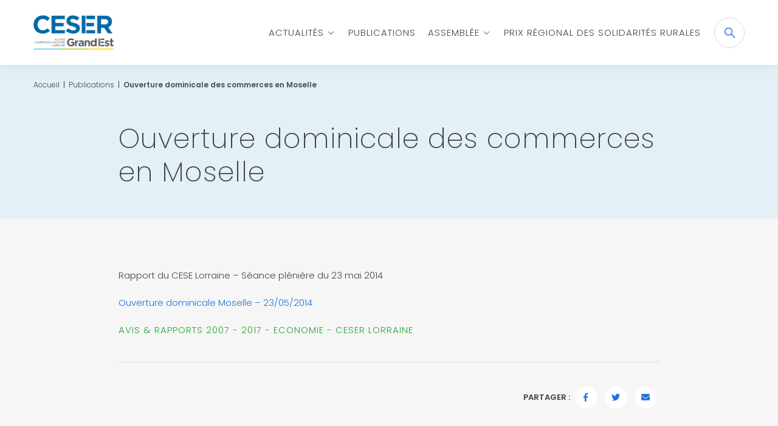

--- FILE ---
content_type: text/html; charset=UTF-8
request_url: https://www.ceser-grandest.fr/publication/ouverture-dominicale-des-commerces-en-moselle/
body_size: 24754
content:


<!DOCTYPE html>
<html lang="fr-FR">

<head>

	<meta charset="UTF-8">
	<meta name="viewport" content="width=device-width, initial-scale=1, shrink-to-fit=no, user-scalable=0, viewport-fit=cover">
	<link rel="profile" href="http://gmpg.org/xfn/11">

    
    <meta name='robots' content='index, follow, max-image-preview:large, max-snippet:-1, max-video-preview:-1' />
	
	
	<!-- This site is optimized with the Yoast SEO plugin v26.7 - https://yoast.com/wordpress/plugins/seo/ -->
	<title>Ouverture dominicale des commerces en Moselle | CESER - Grand Est</title>
	<link rel="canonical" href="https://www.ceser-grandest.fr/publication/ouverture-dominicale-des-commerces-en-moselle/" />
	<meta property="og:locale" content="fr_FR" />
	<meta property="og:type" content="article" />
	<meta property="og:title" content="Ouverture dominicale des commerces en Moselle | CESER - Grand Est" />
	<meta property="og:description" content="Rapport du CESE Lorraine &#8211; Séance plénière du 23 mai 2014 Ouverture dominicale Moselle &#8211; 23/05/2014" />
	<meta property="og:url" content="https://www.ceser-grandest.fr/publication/ouverture-dominicale-des-commerces-en-moselle/" />
	<meta property="og:site_name" content="CESER - Grand Est" />
	<meta name="twitter:card" content="summary_large_image" />
	<script type="application/ld+json" class="yoast-schema-graph">{"@context":"https://schema.org","@graph":[{"@type":"WebPage","@id":"https://www.ceser-grandest.fr/publication/ouverture-dominicale-des-commerces-en-moselle/","url":"https://www.ceser-grandest.fr/publication/ouverture-dominicale-des-commerces-en-moselle/","name":"Ouverture dominicale des commerces en Moselle | CESER - Grand Est","isPartOf":{"@id":"https://www.ceser-grandest.fr/#website"},"primaryImageOfPage":{"@id":"https://www.ceser-grandest.fr/publication/ouverture-dominicale-des-commerces-en-moselle/#primaryimage"},"image":{"@id":"https://www.ceser-grandest.fr/publication/ouverture-dominicale-des-commerces-en-moselle/#primaryimage"},"thumbnailUrl":"","datePublished":"2019-06-19T14:54:20+00:00","breadcrumb":{"@id":"https://www.ceser-grandest.fr/publication/ouverture-dominicale-des-commerces-en-moselle/#breadcrumb"},"inLanguage":"fr-FR","potentialAction":[{"@type":"ReadAction","target":["https://www.ceser-grandest.fr/publication/ouverture-dominicale-des-commerces-en-moselle/"]}]},{"@type":"ImageObject","inLanguage":"fr-FR","@id":"https://www.ceser-grandest.fr/publication/ouverture-dominicale-des-commerces-en-moselle/#primaryimage","url":"","contentUrl":""},{"@type":"BreadcrumbList","@id":"https://www.ceser-grandest.fr/publication/ouverture-dominicale-des-commerces-en-moselle/#breadcrumb","itemListElement":[{"@type":"ListItem","position":1,"name":"Accueil","item":"https://www.ceser-grandest.fr/"},{"@type":"ListItem","position":2,"name":"Publications","item":"https://www.ceser-grandest.fr/publication/"},{"@type":"ListItem","position":3,"name":"Ouverture dominicale des commerces en Moselle"}]},{"@type":"WebSite","@id":"https://www.ceser-grandest.fr/#website","url":"https://www.ceser-grandest.fr/","name":"CESER - Grand Est","description":"","potentialAction":[{"@type":"SearchAction","target":{"@type":"EntryPoint","urlTemplate":"https://www.ceser-grandest.fr/?s={search_term_string}"},"query-input":{"@type":"PropertyValueSpecification","valueRequired":true,"valueName":"search_term_string"}}],"inLanguage":"fr-FR"}]}</script>
	<!-- / Yoast SEO plugin. -->


<link rel="alternate" type="application/rss+xml" title="CESER - Grand Est &raquo; Flux" href="https://www.ceser-grandest.fr/feed/" />
<script data-optimized="1" type="text/javascript">window._wpemojiSettings={"baseUrl":"https:\/\/s.w.org\/images\/core\/emoji\/15.0.3\/72x72\/","ext":".png","svgUrl":"https:\/\/s.w.org\/images\/core\/emoji\/15.0.3\/svg\/","svgExt":".svg","source":{"concatemoji":"https:\/\/www.ceser-grandest.fr\/wp-includes\/js\/wp-emoji-release.min.js?ver=ffb987df0f1f850196baa51344082ea5"}};
/*! This file is auto-generated */
!function(i,n){var o,s,e;function c(e){try{var t={supportTests:e,timestamp:(new Date).valueOf()};sessionStorage.setItem(o,JSON.stringify(t))}catch(e){}}function p(e,t,n){e.clearRect(0,0,e.canvas.width,e.canvas.height),e.fillText(t,0,0);var t=new Uint32Array(e.getImageData(0,0,e.canvas.width,e.canvas.height).data),r=(e.clearRect(0,0,e.canvas.width,e.canvas.height),e.fillText(n,0,0),new Uint32Array(e.getImageData(0,0,e.canvas.width,e.canvas.height).data));return t.every(function(e,t){return e===r[t]})}function u(e,t,n){switch(t){case"flag":return n(e,"\ud83c\udff3\ufe0f\u200d\u26a7\ufe0f","\ud83c\udff3\ufe0f\u200b\u26a7\ufe0f")?!1:!n(e,"\ud83c\uddfa\ud83c\uddf3","\ud83c\uddfa\u200b\ud83c\uddf3")&&!n(e,"\ud83c\udff4\udb40\udc67\udb40\udc62\udb40\udc65\udb40\udc6e\udb40\udc67\udb40\udc7f","\ud83c\udff4\u200b\udb40\udc67\u200b\udb40\udc62\u200b\udb40\udc65\u200b\udb40\udc6e\u200b\udb40\udc67\u200b\udb40\udc7f");case"emoji":return!n(e,"\ud83d\udc26\u200d\u2b1b","\ud83d\udc26\u200b\u2b1b")}return!1}function f(e,t,n){var r="undefined"!=typeof WorkerGlobalScope&&self instanceof WorkerGlobalScope?new OffscreenCanvas(300,150):i.createElement("canvas"),a=r.getContext("2d",{willReadFrequently:!0}),o=(a.textBaseline="top",a.font="600 32px Arial",{});return e.forEach(function(e){o[e]=t(a,e,n)}),o}function t(e){var t=i.createElement("script");t.src=e,t.defer=!0,i.head.appendChild(t)}"undefined"!=typeof Promise&&(o="wpEmojiSettingsSupports",s=["flag","emoji"],n.supports={everything:!0,everythingExceptFlag:!0},e=new Promise(function(e){i.addEventListener("DOMContentLoaded",e,{once:!0})}),new Promise(function(t){var n=function(){try{var e=JSON.parse(sessionStorage.getItem(o));if("object"==typeof e&&"number"==typeof e.timestamp&&(new Date).valueOf()<e.timestamp+604800&&"object"==typeof e.supportTests)return e.supportTests}catch(e){}return null}();if(!n){if("undefined"!=typeof Worker&&"undefined"!=typeof OffscreenCanvas&&"undefined"!=typeof URL&&URL.createObjectURL&&"undefined"!=typeof Blob)try{var e="postMessage("+f.toString()+"("+[JSON.stringify(s),u.toString(),p.toString()].join(",")+"));",r=new Blob([e],{type:"text/javascript"}),a=new Worker(URL.createObjectURL(r),{name:"wpTestEmojiSupports"});return void(a.onmessage=function(e){c(n=e.data),a.terminate(),t(n)})}catch(e){}c(n=f(s,u,p))}t(n)}).then(function(e){for(var t in e)n.supports[t]=e[t],n.supports.everything=n.supports.everything&&n.supports[t],"flag"!==t&&(n.supports.everythingExceptFlag=n.supports.everythingExceptFlag&&n.supports[t]);n.supports.everythingExceptFlag=n.supports.everythingExceptFlag&&!n.supports.flag,n.DOMReady=!1,n.readyCallback=function(){n.DOMReady=!0}}).then(function(){return e}).then(function(){var e;n.supports.everything||(n.readyCallback(),(e=n.source||{}).concatemoji?t(e.concatemoji):e.wpemoji&&e.twemoji&&(t(e.twemoji),t(e.wpemoji)))}))}((window,document),window._wpemojiSettings)</script>
<link data-optimized="2" rel="stylesheet" href="https://www.ceser-grandest.fr/wp-content/litespeed/css/1/35ffd921be5f58da70c6da9b75fdae72.css?ver=20857" />





<script  src="https://www.ceser-grandest.fr/wp-includes/js/jquery/jquery.min.js?ver=3.7.1" id="jquery-core-js"></script>
<script data-optimized="1"  src="https://www.ceser-grandest.fr/wp-content/litespeed/js/1/1380dca4ec77d30b9100744dec1ba720.js?ver=40c38" id="jquery-validate-js"></script>
<script data-optimized="1"  src="https://www.ceser-grandest.fr/wp-content/litespeed/js/1/e1838d9530321e873e07b1b1b72aa521.js?ver=68517" id="jquery-validate-with-additional-methods-js"></script>
<script data-optimized="1"  src="https://www.ceser-grandest.fr/wp-content/litespeed/js/1/9b851d6769d47efbf21d507ace8b5deb.js?ver=2b8e0" id="jquery-validate-fr-js"></script>
<link rel="https://api.w.org/" href="https://www.ceser-grandest.fr/wp-json/" /><link rel="alternate" title="JSON" type="application/json" href="https://www.ceser-grandest.fr/wp-json/wp/v2/publication/3070" /><link rel='shortlink' href='https://www.ceser-grandest.fr/?p=3070' />
<link rel="alternate" title="oEmbed (JSON)" type="application/json+oembed" href="https://www.ceser-grandest.fr/wp-json/oembed/1.0/embed?url=https%3A%2F%2Fwww.ceser-grandest.fr%2Fpublication%2Fouverture-dominicale-des-commerces-en-moselle%2F" />
<link rel="alternate" title="oEmbed (XML)" type="text/xml+oembed" href="https://www.ceser-grandest.fr/wp-json/oembed/1.0/embed?url=https%3A%2F%2Fwww.ceser-grandest.fr%2Fpublication%2Fouverture-dominicale-des-commerces-en-moselle%2F&#038;format=xml" />
<link rel="icon" href="https://www.ceser-grandest.fr/wp-content/uploads/2019/03/touch-180px-150x150.png" sizes="32x32" />
<link rel="icon" href="https://www.ceser-grandest.fr/wp-content/uploads/2019/03/touch-180px.png" sizes="192x192" />
<link rel="apple-touch-icon" href="https://www.ceser-grandest.fr/wp-content/uploads/2019/03/touch-180px.png" />
<meta name="msapplication-TileImage" content="https://www.ceser-grandest.fr/wp-content/uploads/2019/03/touch-180px.png" />

</head>

<body class="publication-template-default single single-publication postid-3070">

<!-- START Message IE 10 or Less -->
<!--[if IE]><div id="msg-ie" class="collapse show"><p>Oups, votre navigateur n’est pas à jour et vous pourriez rencontrer des problèmes de navigation sur le site.<br>Suivez un de ces liens pour y remédier :</p><p><a href="https://www.google.com/chrome/" class="chrome" target="_blank"><span>Google Chrome</span></a><a href="https://www.mozilla.org/fr/firefox/new/" class="firefox" target="_blank"><span>Mozilla Firefox</span></a><a href="https://www.microsoft.com/fr-fr/windows/microsoft-edge" class="edge" target="_blank"><span>Microsoft Edge</span></a></p><p><button class="btn btn-primary" type="button" data-toggle="collapse" data-target="#msg-ie" aria-expanded="false" aria-controls="collapseExample">Fermer</button></p></div><![endif]-->
<script>if (navigator.appVersion.indexOf("MSIE 10") !== -1) { document.write('<div id="msg-ie" class="collapse show"><p>Oups, votre navigateur n’est pas à jour et vous pourriez rencontrer des problèmes de navigation sur le site.<br>Suivez un de ces liens pour y remédier :</p><p><a href="https://www.google.com/chrome/" class="chrome" target="_blank"><span>Google Chrome</span></a><a href="https://www.mozilla.org/fr/firefox/new/" class="firefox" target="_blank"><span>Mozilla Firefox</span></a><a href="https://www.microsoft.com/fr-fr/windows/microsoft-edge" class="edge" target="_blank"><span>Microsoft Edge</span></a></p><p><button class="btn btn-primary" type="button" data-toggle="collapse" data-target="#msg-ie" aria-expanded="false" aria-controls="collapseExample">Fermer</button></p></div>'); }</script>
<!-- END Message IE 10 or Less -->


<div id="ar-global" data-anchor="to_top">

	<div id="ar-page">

		<!-- header -->
		<header>
		<div>	
			<nav class="navbar navbar-expand-lg navbar-light bg-light">
                <a href="/" class="navbar-brand" title="CESER"><img src="https://www.ceser-grandest.fr/wp-content/themes/ceser_site/_images/c_logo.png" alt="CESER" /></a>
	    		<div id="mainmenu" class="collapse navbar-collapse">
		    		<ul id="menu-menu-top" class="navbar-nav mr-auto"><li itemscope="itemscope" itemtype="https://www.schema.org/SiteNavigationElement" id="menu-item-82" class="menu-item menu-item-type-post_type menu-item-object-page current_page_parent menu-item-has-children dropdown menu-item-82 nav-item"><a title="Actualités" href="https://www.ceser-grandest.fr/actualites/" aria-haspopup="true" aria-expanded="false" class="dropdown-toggle nav-link" id="menu-item-dropdown-82">Actualités</a>
<ul class="dropdown-menu" aria-labelledby="menu-item-dropdown-82" role="menu">
	<li itemscope="itemscope" itemtype="https://www.schema.org/SiteNavigationElement" id="menu-item-1410" class="menu-item menu-item-type-post_type menu-item-object-page current_page_parent menu-item-1410 nav-item"><a title="Actualités" href="https://www.ceser-grandest.fr/actualites/" class="dropdown-item">Actualités</a></li>
	<li itemscope="itemscope" itemtype="https://www.schema.org/SiteNavigationElement" id="menu-item-186" class="menu-item menu-item-type-post_type_archive menu-item-object-presse menu-item-186 nav-item"><a title="Espace Presse" href="https://www.ceser-grandest.fr/presse/" class="dropdown-item">Espace Presse</a></li>
	<li itemscope="itemscope" itemtype="https://www.schema.org/SiteNavigationElement" id="menu-item-204" class="menu-item menu-item-type-post_type_archive menu-item-object-evenement menu-item-204 nav-item"><a title="Évènements" href="https://www.ceser-grandest.fr/evenement/" class="dropdown-item">Évènements</a></li>
</ul>
</li>
<li itemscope="itemscope" itemtype="https://www.schema.org/SiteNavigationElement" id="menu-item-83" class="menu-item menu-item-type-post_type_archive menu-item-object-publication menu-item-83 nav-item"><a title="Publications" href="https://www.ceser-grandest.fr/publication/" class="nav-link">Publications</a></li>
<li itemscope="itemscope" itemtype="https://www.schema.org/SiteNavigationElement" id="menu-item-2505" class="menu-item menu-item-type-post_type menu-item-object-page menu-item-has-children dropdown menu-item-2505 nav-item"><a title="Assemblée" href="https://www.ceser-grandest.fr/le-ceser-grand-est-est-la-2e-assemblee-regionale-constituee-des-representant-e-s-de-la-societe-civile-organisee-du-grand-est-qui-par-la-richesse-et-la-diversite-des-leurs-approches-contribuent-a-lel/presentation-du-ceser/" aria-haspopup="true" aria-expanded="false" class="dropdown-toggle nav-link" id="menu-item-dropdown-2505">Assemblée</a>
<ul class="dropdown-menu" aria-labelledby="menu-item-dropdown-2505" role="menu">
	<li itemscope="itemscope" itemtype="https://www.schema.org/SiteNavigationElement" id="menu-item-2484" class="menu-item menu-item-type-post_type menu-item-object-page menu-item-2484 nav-item"><a title="Présentation du CESER" href="https://www.ceser-grandest.fr/le-ceser-grand-est-est-la-2e-assemblee-regionale-constituee-des-representant-e-s-de-la-societe-civile-organisee-du-grand-est-qui-par-la-richesse-et-la-diversite-des-leurs-approches-contribuent-a-lel/presentation-du-ceser/" class="dropdown-item">Présentation du CESER</a></li>
	<li itemscope="itemscope" itemtype="https://www.schema.org/SiteNavigationElement" id="menu-item-2488" class="menu-item menu-item-type-post_type menu-item-object-page menu-item-2488 nav-item"><a title="Le Bureau" href="https://www.ceser-grandest.fr/le-ceser-grand-est-est-la-2e-assemblee-regionale-constituee-des-representant-e-s-de-la-societe-civile-organisee-du-grand-est-qui-par-la-richesse-et-la-diversite-des-leurs-approches-contribuent-a-lel/le-bureau/" class="dropdown-item">Le Bureau</a></li>
	<li itemscope="itemscope" itemtype="https://www.schema.org/SiteNavigationElement" id="menu-item-2785" class="menu-item menu-item-type-post_type menu-item-object-page menu-item-2785 nav-item"><a title="Trombinoscope" href="https://www.ceser-grandest.fr/le-ceser-grand-est-est-la-2e-assemblee-regionale-constituee-des-representant-e-s-de-la-societe-civile-organisee-du-grand-est-qui-par-la-richesse-et-la-diversite-des-leurs-approches-contribuent-a-lel/trombinoscope/" class="dropdown-item">Trombinoscope</a></li>
</ul>
</li>
<li itemscope="itemscope" itemtype="https://www.schema.org/SiteNavigationElement" id="menu-item-2553" class="menu-item menu-item-type-post_type menu-item-object-page menu-item-2553 nav-item"><a title="Prix régional des solidarités rurales" href="https://www.ceser-grandest.fr/prix-des-solidarites-rurales/" class="nav-link">Prix régional des solidarités rurales</a></li>
</ul>                </div>
                		    	<form role="search" method="get" class="search-form form-inline" action="https://www.ceser-grandest.fr/" autocomplete="off">
    <label for="inp85" class="sr-only">Recherche</label>
    <input type="search" class="form-control" id="inp85" placeholder="Recherche" value="" name="s" aria-label="Recherche" />
    <button type="submit" class="btn"><span class="sr-only">OK</span></button>
    <span class="open_form"></span>
    <div id="ajax_autocomplete" class="ajax_autocomplete">
                <a href="https://www.ceser-grandest.fr/prix-des-solidarites-rurales/" class="link_ac">Prix régional des solidarités rurales</a>
            <a href="https://www.ceser-grandest.fr/publication/budget-supplementaire-2014-mise-en-oeuvre-des-politiques-regionales/" class="link_ac">Budget Supplémentaire 2014 &#8211; Mise en oeuvre des politiques régionales</a>
            <a href="https://www.ceser-grandest.fr/publication/contribution-du-groupe-de-travail-pacte-lorraine-au-bilan-fin-2015/" class="link_ac">Contribution du groupe de travail PACTE LORRAINE au bilan fin 2015</a>
            <a href="https://www.ceser-grandest.fr/publication/pour-une-strategie-lorraine-luxembourg-au-sein-de-la-nouvelle-region-alsace-champagne-ardenne-lorraine-et-de-la-grande-region/" class="link_ac">Pour une stratégie Lorraine-Luxembourg au sein de la nouvelle région Alsace Champagne-Ardenne Lorraine et de la Grande Région</a>
            <a href="https://www.ceser-grandest.fr/publication/bilan-2015-suivi-des-investissements-industriels-en-lorraine/" class="link_ac">BILAN 2015 : Suivi des investissements industriels en Lorraine</a>
            <a href="https://www.ceser-grandest.fr/publication/25-propositions-pour-une-dynamique-de-lecosysteme-numerique-en-lorraine-un-futur-a-construire-avec-lalsace-la-champagne-ardenne-et-les-regions-des-quatre-pays-frontaliers/" class="link_ac">25 propositions pour une dynamique de l&rsquo;écosystème numérique en Lorraine &#8211; Un futur à construire avec l&rsquo;Alsace, la Champagne-Ardenne et les régions des quatre pays frontaliers »</a>
            <a href="https://www.ceser-grandest.fr/publication/cper-2015-2020/" class="link_ac">CPER 2015-2020</a>
            <a href="https://www.ceser-grandest.fr/publication/schema-national-des-infrastructures-de-transport-snit/" class="link_ac">Schéma National des Infrastructures de Transport (SNIT)</a>
            <a href="https://www.ceser-grandest.fr/publication/la-domomedecine-en-champagne-ardenne/" class="link_ac">La Domomédecine en Champagne-Ardenne</a>
            <a href="https://www.ceser-grandest.fr/publication/schema-directeur-damenagement-et-de-gestion-des-eaux-seine-normandie-sdage-seine-normandie/" class="link_ac">Schéma Directeur d&rsquo;Aménagement et de Gestion des Eaux Seine-Normandie  (SDAGE Seine-Normandie)</a>
            <a href="https://www.ceser-grandest.fr/publication/le-portail-des-stages-et-de-lalternance-en-entreprises-lagriculture-en-champagne-ardenne-aides-a-lexportation-pour-les-entreprises/" class="link_ac">Le portail des stages et de l&rsquo;alternance en entreprises &#8211; L&rsquo;agriculture en Champagne-Ardenne &#8211; Aides à l&rsquo;exportation pour les entreprises</a>
            <a href="https://www.ceser-grandest.fr/publication/retrospective-et-prospective-financieres-conclusions-de-lanalyse-financiere-integrant-lexercice-2012/" class="link_ac">Rétrospective et prospective financières : conclusions de l&rsquo;analyse financière intégrant l&rsquo;exercice 2012</a>
            <a href="https://www.ceser-grandest.fr/publication/rapport-introductif-au-debat-dorientation-budgetaire-2015-mise-en-oeuvre-des-politiques-regionales/" class="link_ac">Rapport introductif au Débat d&rsquo;Orientation Budgétaire 2015 &#8211; Mise en oeuvre des politiques régionales</a>
            <a href="https://www.ceser-grandest.fr/publication/situation-en-matiere-de-developpement-durable-dans-les-collectivites-territoriales-budget-primitif-2014/" class="link_ac">Situation en matière de développement durable dans les collectivités territoriales &#8211; Budget Primitif 2014</a>
            <a href="https://www.ceser-grandest.fr/publication/le-transport-express-regional-service-public-de-mobilite/" class="link_ac">Le transport express régional : service public de mobilité</a>
            <a href="https://www.ceser-grandest.fr/publication/ouverture-dominicale-des-commerces-en-moselle/" class="link_ac">Ouverture dominicale des commerces en Moselle</a>
            <a href="https://www.ceser-grandest.fr/publication/ter-metrolor-construire-un-modele-economique-durable/" class="link_ac">TER METROLOR : Construire un modèle économique durable</a>
            <a href="https://www.ceser-grandest.fr/publication/situation-economique-sociale-et-environnementale-de-la-lorraine-2014/" class="link_ac">Situation économique, sociale et environnementale de la Lorraine &#8211; 2014</a>
            <a href="https://www.ceser-grandest.fr/publication/projet-de-parc-national-des-forets-de-champagne-et-bourgogne/" class="link_ac">Projet de parc national des forêts de Champagne et Bourgogne</a>
            <a href="https://www.ceser-grandest.fr/publication/orientations-budgetaires-2011-voeu-sur-limmobilier-universitaire-a-reims/" class="link_ac">Orientations budgétaires 2011 &#8211; Vœu sur l&rsquo;immobilier universitaire à Reims</a>
            <a href="https://www.ceser-grandest.fr/evenement/air-et-climat-de-lurgence-dagir-a-laction-de-tous-dans-le-grand-est/" class="link_ac">Air et Climat ! De l’urgence d’agir à l’action de tous dans le Grand Est</a>
            <a href="https://www.ceser-grandest.fr/publication/les-monnaies-locales-complementaires/" class="link_ac">Les monnaies locales complémentaires</a>
            <a href="https://www.ceser-grandest.fr/publication/les-produits-et-materiaux-biosources-en-champagne-ardenne-a-lhorizon-2025/" class="link_ac">Les produits et matériaux biosourcés en Champagne-Ardenne à l&rsquo;horizon 2025</a>
            <a href="https://www.ceser-grandest.fr/publication/contrat-de-plan-etat-region-2015-2020-2/" class="link_ac">Contrat de Plan Etat / Région 2015-2020</a>
            <a href="https://www.ceser-grandest.fr/publication/lautonomie-des-jeunes-en-champagne-ardenne-les-parcs-naturels-regionaux-et-le-parc-national-la-securisation-du-parcours-professionnel-lactivite-economique-de-proximite/" class="link_ac">L&rsquo;autonomie des jeunes en Champagne-Ardenne &#8211; Les parcs naturels régionaux et le parc national &#8211; La Sécurisation du parcours professionnel &#8211; L&rsquo;Activité économique de proximité</a>
            <a href="https://www.ceser-grandest.fr/publication/projet-regional-de-sante/" class="link_ac">Projet Régional de Santé</a>
            <a href="https://www.ceser-grandest.fr/publication/les-monnaies-locales-complementaires-2/" class="link_ac">Les monnaies locales complémentaires</a>
            <a href="https://www.ceser-grandest.fr/publication/les-abattoirs-en-champagne-ardenne/" class="link_ac">Les abattoirs en Champagne-Ardenne</a>
            <a href="https://www.ceser-grandest.fr/publication/dm-1-2014-mise-en-oeuvre-des-politiques-regionales/" class="link_ac">DM 1 2014 &#8211; Mise en oeuvre des politiques régionales</a>
            <a href="https://www.ceser-grandest.fr/publication/la31bis-un-projet-indispensable-tant-a-court-terme-qua-long-terme/" class="link_ac">L&rsquo;A31bis : un projet indispensable tant à court terme qu&rsquo;à long terme</a>
            <a href="https://www.ceser-grandest.fr/publication/une-crise-du-credit-en-lorraine-mythe-ou-realite/" class="link_ac">Une crise du crédit en Lorraine ? Mythe ou réalité ?</a>
            <a href="https://www.ceser-grandest.fr/publication/quel-avenir-pour-le-bassin-de-toul/" class="link_ac">Quel avenir pour le bassin de Toul ?</a>
            <a href="https://www.ceser-grandest.fr/publication/situation-economique-et-sociale-de-la-lorraine-annee-2007-et-perspectives-2008/" class="link_ac">Situation économique et sociale de la Lorraine &#8211; Année 2007 et perspectives 2008</a>
            <a href="https://www.ceser-grandest.fr/publication/mobilites-transports-regard-analyse-propositions-du-ces-lorraine/" class="link_ac">Mobilités-Transports, regard, analyse, propositions du CES Lorraine</a>
            <a href="https://www.ceser-grandest.fr/publication/les-armees-en-lorraine-dune-histoire-en-devenir-a-une-histoire-sans-avenir/" class="link_ac">Les Armées en Lorraine &#8211; D&rsquo;une histoire en devenir à une histoire sans avenir ?</a>
            <a href="https://www.ceser-grandest.fr/inscriptions-agora-ruralite-7-sept-2021/" class="link_ac">Inscriptions Agora Ruralité &#8211; 7 sept. 2021</a>
            <a href="https://www.ceser-grandest.fr/air-et-climat-de-lurgence-dagir-a-laction-de-tous-dans-le-grand-est/" class="link_ac">Air et Climat ! De l’urgence d’agir à l’action de tous dans le Grand Est</a>
            <a href="https://www.ceser-grandest.fr/publication/une-region-transfrontaliere-europeenne-internationale-pour-un-developpement-intelligent-durable-inclusif-et-equilibre/" class="link_ac">Une région transfrontalière, européenne, internationale &#8211; Pour un développement intelligent, durable, inclusif et équilibré</a>
            <a href="https://www.ceser-grandest.fr/publication/amenagement-du-territoire-transports-mobilite-pour-un-developpement-intelligent-durable-inclusif-et-equilibre/" class="link_ac">Aménagement du territoire, Transports, Mobilité &#8211; Pour un développement intelligent, durable, inclusif et équilibré</a>
            <a href="https://www.ceser-grandest.fr/publication/9-leviers-de-croissance-pour-un-developpement-intelligent-durable-inclusif-et-equilibre/" class="link_ac">9 leviers de croissance &#8211; Pour un développement intelligent, durable, inclusif et équilibré</a>
            <a href="https://www.ceser-grandest.fr/publication/avis-sur-le-protocole-dintention-du-cper-2015-2020/" class="link_ac">Avis sur le protocole d&rsquo;intention du CPER 2015-2020</a>
            <a href="https://www.ceser-grandest.fr/publication/premiers-elements-sur-la-situation-economique-sociale-et-environnementale-alsace-champagne-ardenne-lorraine-2015/" class="link_ac">Premiers éléments sur la situation économique, sociale et environnementale Alsace Champagne-Ardenne Lorraine &#8211; 2015</a>
            <a href="https://www.ceser-grandest.fr/publication/linclusion-socio-professionnelle-des-jeunes-neet-2/" class="link_ac">L&rsquo;inclusion socio-professionnelle des jeunes NEET</a>
            <a href="https://www.ceser-grandest.fr/publication/recueil-davis-2/" class="link_ac">Recueil d&rsquo;avis</a>
            <a href="https://www.ceser-grandest.fr/publication/contrat-de-projets-etat-region-2007-2013/" class="link_ac">Contrat de Projets Etat-Région 2007-2013</a>
            <a href="https://www.ceser-grandest.fr/publication/schema-regional-des-formations-sanitaires-et-sociales/" class="link_ac">Schéma Régional des Formations Sanitaires et Sociales</a>
            <a href="https://www.ceser-grandest.fr/publication/prospective-economique-regionale-la-champagne-a-10-20-ans/" class="link_ac">Prospective économique régionale : la Champagne à 10-20 ans</a>
            <a href="https://www.ceser-grandest.fr/publication/la-place-de-la-societe-civile-dans-les-territoires/" class="link_ac">La place de la société civile dans les territoires</a>
            <a href="https://www.ceser-grandest.fr/publication/les-sieges-sociaux-centres-de-decision-en-champagne-ardenne-lun-des-territoires-de-la-future-region/" class="link_ac">Les sièges sociaux &#8211; Centres de décision en Champagne-Ardenne, l&rsquo;un des territoires de la future Région</a>
            <a href="https://www.ceser-grandest.fr/publication/pme-et-innovation-en-lorraine/" class="link_ac">PME et innovation en Lorraine</a>
            <a href="https://www.ceser-grandest.fr/publication/le-plurilinguisme-un-jeu-denfants/" class="link_ac">Le plurilinguisme&#8230; un jeu d&rsquo;enfants ?</a>
            <a href="https://www.ceser-grandest.fr/publication/les-indicateurs-territoriaux-du-developpement-durable-de-la-lorraine-2015/" class="link_ac">Les indicateurs territoriaux du développement durable de la Lorraine &#8211; 2015</a>
            <a href="https://www.ceser-grandest.fr/publication/handicap-pour-un-parcours-de-vie-sans-rupture-en-lorraine/" class="link_ac">HANDICAP : pour un parcours de vie sans rupture en Lorraine</a>
            <a href="https://www.ceser-grandest.fr/publication/insertion-orientation-emploi-formation-au-dela-des-ruptures/" class="link_ac">Insertion Orientation Emploi Formation : au delà des ruptures</a>
            <a href="https://www.ceser-grandest.fr/publication/projet-de-budget-primitif-2012/" class="link_ac">Projet de Budget Primitif 2012</a>
            <a href="https://www.ceser-grandest.fr/publication/bilan-2014-suivi-des-investissements-industriels-en-lorraine/" class="link_ac">Bilan 2014 &#8211; Suivi des investissements industriels en Lorraine</a>
            <a href="https://www.ceser-grandest.fr/publication/images-de-la-lorraine-tome-1/" class="link_ac">Images de la Lorraine &#8211; TOME 1</a>
            <a href="https://www.ceser-grandest.fr/publication/les-indicateurs-territoriaux-du-developpement-durable-de-la-lorraine-2013/" class="link_ac">Les indicateurs territoriaux du développement durable de la Lorraine &#8211; 2013</a>
            <a href="https://www.ceser-grandest.fr/publication/budget-primitif-2013-et-mise-en-oeuvre-des-politiques-regionales-rapport-sur-la-situation-en-matiere-de-developpement-durable/" class="link_ac">Budget Primitif 2013 et mise en oeuvre des politiques régionales &#8211; Rapport sur la situation en matière de développement durable</a>
            <a href="https://www.ceser-grandest.fr/publication/lorraine-2030-quelle-citoyennete/" class="link_ac">Lorraine 2030 : Quelle citoyenneté ?</a>
            <a href="https://www.ceser-grandest.fr/publication/la-lorraine-numerique-constats-enjeux-et-opportunites/" class="link_ac">La Lorraine numérique : constats, enjeux et opportunités</a>
            <a href="https://www.ceser-grandest.fr/publication/aeroport-metz-nancy-lorraine-la-reconquete/" class="link_ac">Aéroport Metz-Nancy-Lorraine : la reconquête</a>
            <a href="https://www.ceser-grandest.fr/publication/compte-administratif-2014-dm1-2015-formation-des-demandeurs-demploi-parlement-culturel-de-champagne-ardenne-cper-2015-2020-contrat-de-plan-interregional-etat-region-cpier-meuse/" class="link_ac">Compte Administratif 2014 &#8211; DM1 2015 &#8211; Formation des demandeurs d&#8217;emploi &#8211; Parlement culturel de Champagne-Ardenne &#8211; CPER 2015-2020 &#8211; Contrat de plan interrégional Etat-Région (CPIER) Meuse</a>
            <a href="https://www.ceser-grandest.fr/publication/decision-modificative-n2/" class="link_ac">Décision Modificative n°2</a>
            <a href="https://www.ceser-grandest.fr/publication/budget-primitif-2010/" class="link_ac">Budget Primitif 2010</a>
            <a href="https://www.ceser-grandest.fr/publication/revision-du-contrat-de-projet-etat-region-2007-2013/" class="link_ac">Révision du Contrat de Projet Etat-Région 2007-2013</a>
            <a href="https://www.ceser-grandest.fr/publication/la-dimension-europeenne-et-internationale-de-strasbourg-strasbourg-carrefour-de-la-citoyennete-2/" class="link_ac">La dimension européenne et internationale de Strasbourg : Strasbourg, carrefour de la citoyenneté</a>
            <a href="https://www.ceser-grandest.fr/publication/dix-propositions-pour-sorienter-tout-au-long-de-la-vie-en-alsace-comme-la-formation-lorientation-est-un-facteur-de-competitivite-regionale/" class="link_ac">Dix propositions pour s&rsquo;orienter tout au long de la vie en Alsace &#8211; Comme la formation, l&rsquo;orientation est un facteur de compétitivité régionale&#8230;</a>
            <a href="https://www.ceser-grandest.fr/publication/formations-et-developpement-durable-premiere-phase-le-batiment/" class="link_ac">Formations et Développement Durable &#8211; Première phase : Le Bâtiment</a>
            <a href="https://www.ceser-grandest.fr/publication/contribution-aux-travaux-de-la-commission-mobilite-21-chargee-delaborer-le-prochain-schema-national-de-mobilite-durable/" class="link_ac">Contribution aux travaux de la « Commission Mobilité 21 » chargée d&rsquo;élaborer le prochain Schéma National de Mobilité Durable</a>
            <a href="https://www.ceser-grandest.fr/publication/avis-adoptes/" class="link_ac">Avis adoptés</a>
            <a href="https://www.ceser-grandest.fr/publication/contribution-du-cesel-au-debat-sur-la-transition-energetique/" class="link_ac">Contribution du CESEL au débat sur la transition énergétique</a>
            <a href="https://www.ceser-grandest.fr/publication/faire-de-lalsace-un-carrefour-des-langues-2/" class="link_ac">Faire de l&rsquo;Alsace un carrefour des langues</a>
            <a href="https://www.ceser-grandest.fr/publication/le-handicap-cest-laffaire-de-tous-laccessibilite-un-veritable-enjeu-de-societe-2/" class="link_ac">Le handicap, c&rsquo;est l&rsquo;affaire de tous ! L&rsquo;accessibilité : un véritable enjeu de société</a>
            <a href="https://www.ceser-grandest.fr/publication/dynamiser-la-cooperation-culturelle-dans-lespace-rhenan-2/" class="link_ac">Dynamiser la coopération culturelle dans l&rsquo;espace rhénan</a>
            <a href="https://www.ceser-grandest.fr/publication/la-societe-civile-dans-lespace-rhenan/" class="link_ac">La société civile dans l&rsquo;espace rhénan</a>
            <a href="https://www.ceser-grandest.fr/publication/contribution-au-debat-public-sur-le-projet-cigeo/" class="link_ac">Contribution au débat public sur le projet CIGEO</a>
            <a href="https://www.ceser-grandest.fr/publication/spectacle-vivant-en-lorraine-acte-i/" class="link_ac">Spectacle vivant en Lorraine &#8211; Acte I</a>
            <a href="https://www.ceser-grandest.fr/publication/de-nouveaux-investissements-industriels-porteurs-pour-la-lorraine-acte-i/" class="link_ac">De nouveaux investissements industriels porteurs pour la Lorraine</a>
            <a href="https://www.ceser-grandest.fr/publication/les-politiques-conjoncturelles-daide-a-lemploi-des-jeunes-en-lorraine-lurgence-dagir-face-a-la-crise/" class="link_ac">Les politiques conjoncturelles d&rsquo;aide à l&#8217;emploi des jeunes en Lorraine &#8211; L&rsquo;urgence d&rsquo;agir face à la crise</a>
            <a href="https://www.ceser-grandest.fr/publication/le-schema-de-coherence-ecologique-srce/" class="link_ac">Le Schéma de Cohérence Écologique (SRCE)</a>
            <a href="https://www.ceser-grandest.fr/publication/reforme-territoriale/" class="link_ac">Réforme territoriale</a>
            <a href="https://www.ceser-grandest.fr/publication/compte-administratif-2012/" class="link_ac">Compte Administratif 2012</a>
            <a href="https://www.ceser-grandest.fr/publication/avis-adoptes-2/" class="link_ac">Avis adoptés</a>
            <a href="https://www.ceser-grandest.fr/publication/leconomie-sociale-et-solidaire-une-reconnaissance-par-la-loi/" class="link_ac">L&rsquo;économie sociale et solidaire, une reconnaissance par la loi</a>
            <a href="https://www.ceser-grandest.fr/publication/lorraine-alsace-champagne-ardenne-les-conditions-de-la-reussite/" class="link_ac">Lorraine-Alsace-(Champagne-Ardenne) : les conditions de la réussite</a>
            <a href="https://www.ceser-grandest.fr/test-gravity-form/" class="link_ac">Test gravity form</a>
            <a href="https://www.ceser-grandest.fr/prsr-visites-de-laureats-lorrains-de-ledition-2018/" class="link_ac">#PRSR | Visites de lauréats lorrains de l&rsquo;édition 2018</a>
            <a href="https://www.ceser-grandest.fr/prsr-visite-de-laureats-2018-du-toulois/" class="link_ac">#PRSR | Visite de lauréats 2018 du Toulois</a>
            <a href="https://www.ceser-grandest.fr/publication/stellungnahme-des-cesel-zur-frankreichstategie-des-saarlandes-eine-chance-die-wahrgennomen-werden-sollte-eine-pflicht-zu-handeln/" class="link_ac">Stellungnahme des CESEL zur Frankreichstategie des Saarlandes &#8211; Eine Chance, die wahrgennomen werden sollte, eine Pflicht zu handeln</a>
            <a href="https://www.ceser-grandest.fr/publication/avis-ceser-champagne-ardenne-3/" class="link_ac">Avis CESER Champagne-Ardenne</a>
            <a href="https://www.ceser-grandest.fr/publication/avis-et-contribution-du-ceser-champagne-ardenne/" class="link_ac">Avis et contribution du CESER Champagne-Ardenne</a>
            <a href="https://www.ceser-grandest.fr/publication/avis-ceser-champagne-ardenne-2/" class="link_ac">AVIS CESER Champagne-Ardenne</a>
            <a href="https://www.ceser-grandest.fr/publication/projet-de-budget-primitif-2015/" class="link_ac">Projet de Budget Primitif 2015</a>
            <a href="https://www.ceser-grandest.fr/publication/la-strategie-france-du-land-de-sarre-une-opportunite-a-saisir-une-obligation-dagir/" class="link_ac">La Stratégie France du Land de Sarre ; une opportunité à saisir, une obligation d&rsquo;agir</a>
            <a href="https://www.ceser-grandest.fr/publication/schema-regional-de-coherence-ecologique-srce-un-outil-pour-lamenagement-et-lattractivite-de-notre-territoire/" class="link_ac">Schéma Régional de Cohérence Ecologique (SRCE) &#8211; Un outil pour l&rsquo;aménagement et l&rsquo;attractivité de notre territoire</a>
            <a href="https://www.ceser-grandest.fr/publication/financement-du-projet-de-realisation-de-la-gare-de-vandieres-consultation-prealable-des-electeurs/" class="link_ac">Financement du projet de réalisation de la gare de Vandières &#8211; Consultation préalable des électeurs</a>
            <a href="https://www.ceser-grandest.fr/presse/intervention-liminaire-du-president-patrick-tassin-13-juin-2019/" class="link_ac">Intervention liminaire du Président Patrick Tassin &#8211; 13 juin 2019</a>
            <a href="https://www.ceser-grandest.fr/publication/avis-adoptes-3/" class="link_ac">Avis adoptés</a>
            <a href="https://www.ceser-grandest.fr/seance-pleniere-du-13-juin-2019/" class="link_ac">Séance plénière du 13 juin 2019</a>
            <a href="https://www.ceser-grandest.fr/publication/avis-ceser-champagne-ardenne/" class="link_ac">Avis CESER Champagne-Ardenne</a>
            <a href="https://www.ceser-grandest.fr/publication/projet-de-budget-primitif-2014/" class="link_ac">Projet de Budget Primitif 2014</a>
            <a href="https://www.ceser-grandest.fr/publication/projet-de-budget-primitif-2013/" class="link_ac">Projet de Budget Primitif 2013</a>
            <a href="https://www.ceser-grandest.fr/publication/gestion-et-stockage-des-dechets-radioactifs-rapport-et-avis-adoptes/" class="link_ac">Gestion et stockage des déchets radioactifs</a>
            <a href="https://www.ceser-grandest.fr/publication/decision-modificative-n1-pour-2019/" class="link_ac">Décision modificative n°1 pour 2019</a>
            <a href="https://www.ceser-grandest.fr/publication/compte-administratif-2018/" class="link_ac">Compte administratif 2018</a>
            <a href="https://www.ceser-grandest.fr/publication/avis-et-voeu-du-ceser-champagne-ardenne/" class="link_ac">Avis et vœu du CESER Champagne-Ardenne</a>
            <a href="https://www.ceser-grandest.fr/publication/situation-economique-sociale-et-environnementale-de-la-lorraine-2013-construire-sur-les-atouts-lorrains/" class="link_ac">Situation économique, sociale et environnementale de la Lorraine 2013 &#8211; Construire sur les atouts lorrains</a>
            <a href="https://www.ceser-grandest.fr/publication/recueil-davis/" class="link_ac">Recueil d&rsquo;avis</a>
            <a href="https://www.ceser-grandest.fr/publication/dm-1-fiscalite-indirecte-pour-2014/" class="link_ac">DM 1 &#8211; Fiscalité indirecte pour 2014</a>
            <a href="https://www.ceser-grandest.fr/publication/compte-administratif-2012-pacte-lorraine-2014-2016/" class="link_ac">Compte administratif 2012 &#8211; Pacte Lorraine 2014-2016</a>
            <a href="https://www.ceser-grandest.fr/publication/la-filiere-automobile-lorraine-en-danger/" class="link_ac">La filière automobile lorraine en danger ?</a>
            <a href="https://www.ceser-grandest.fr/publication/images-de-la-lorraine-tome-2/" class="link_ac">Images de la Lorraine &#8211; TOME 2</a>
            <a href="https://www.ceser-grandest.fr/publication/plan-climat-air-energie-regional/" class="link_ac">Plan Climat Air Energie Régional</a>
            <a href="https://www.ceser-grandest.fr/ruralite-obsolescence-programmee-ou-solutions-davenir/" class="link_ac">Ruralité : obsolescence programmée ou solution(s) d’avenir ?</a>
            <a href="https://www.ceser-grandest.fr/publication/legalite-entre-les-femmes-et-les-hommes-sujet-majeur-pour-la-cohesion-au-sein-de-notre-societe-contemporaine/" class="link_ac">L’égalité entre les femmes et les hommes, sujet majeur pour la cohésion au sein de notre société contemporaine</a>
            <a href="https://www.ceser-grandest.fr/presse/plan-de-relance-le-fret-ferroviaire-enfin-une-priorite/" class="link_ac">Plan de relance : le fret ferroviaire enfin une priorité ?</a>
            <a href="https://www.ceser-grandest.fr/la-conjoncture-dans-le-grand-est-vue-par-le-ceser-14/" class="link_ac">La conjoncture dans le Grand Est vue par le CESER #14</a>
            <a href="https://www.ceser-grandest.fr/publication/la-conjoncture-dans-le-grand-est-vue-par-le-ceser-14/" class="link_ac">La conjoncture dans le Grand Est vue par le CESER #14</a>
            <a href="https://www.ceser-grandest.fr/assurer-lavenir-des-bases-industrielles-actuelles-du-grand-est-pour-reussir-business-act/" class="link_ac">Assurer l’avenir des bases industrielles actuelles du Grand Est pour réussir Business Act</a>
            <a href="https://www.ceser-grandest.fr/presse/avis-et-motion-adoptes-le-3-juil-2020-bs-ca-sresri-vandieres/" class="link_ac">Avis et motion adoptés le 3 juil. 2020 | BS, CA, SRESRI, Vandières</a>
            <a href="https://www.ceser-grandest.fr/publication/strategie-regionale-denseignement-superieur-de-recherche-et-dinnovation/" class="link_ac">Stratégie régionale d’enseignement supérieur, de recherche et d’innovation</a>
            <a href="https://www.ceser-grandest.fr/publication/avis-sur-le-budget-supplementaire-2020/" class="link_ac">Avis sur le Budget supplémentaire 2020</a>
            <a href="https://www.ceser-grandest.fr/publication/avis-sur-le-compte-administratif-2019/" class="link_ac">Avis sur le compte administratif 2019</a>
            <a href="https://www.ceser-grandest.fr/publication/motion-pour-la-gare-dinterconnexion-de-vandieres/" class="link_ac">Motion | Pour la gare d&rsquo;interconnexion de Vandières</a>
            <a href="https://www.ceser-grandest.fr/evenement/ruralite-obsolescence-programmee-ou-solutions-davenir/" class="link_ac">Ruralité : obsolescence programmée ou solution(s) d’avenir ?</a>
            <a href="https://www.ceser-grandest.fr/pour-une-refondation-les-defis-poses-par-la-crise/" class="link_ac">Pour une Refondation | Les défis posés par la crise</a>
            <a href="https://www.ceser-grandest.fr/publication/impulser-une-citoyennete-active-et-responsable/" class="link_ac">Impulser une citoyenneté active et responsable</a>
            <a href="https://www.ceser-grandest.fr/pour-une-refondation-reinventer-les-gouvernances-et-pratiques-democratiques/" class="link_ac">Pour une Refondation | Réinventer les gouvernances et pratiques démocratiques</a>
            <a href="https://www.ceser-grandest.fr/pour-une-refondation-reorganiser-le-vivre-ensemble/" class="link_ac">Pour une Refondation | Réorganiser le vivre ensemble</a>
            <a href="https://www.ceser-grandest.fr/pour-une-refondation-repenser-les-modeles-de-production-et-de-consommation/" class="link_ac">Pour une Refondation | Repenser les modèles de production et de consommation</a>
            <a href="https://www.ceser-grandest.fr/motion-covid-19-les-plus-impactes-par-la-crise-sont-les-plus-desherites/" class="link_ac">Motion | Covid-19 : les plus impactés par la crise sont les plus déshérités</a>
            <a href="https://www.ceser-grandest.fr/apres-crise-pour-une-refondation/" class="link_ac">Après crise | Pour une Refondation&#8230;</a>
            <a href="https://www.ceser-grandest.fr/covid-19-apres-crise/" class="link_ac">Covid-19 | Après crise</a>
            <a href="https://www.ceser-grandest.fr/covid-19-reunion-des-acteurs-economiques-du-24-avril-2020/" class="link_ac">Covid-19 | Réunion des acteurs économiques du 24 avril 2020</a>
            <a href="https://www.ceser-grandest.fr/covid-19-reunion-des-acteurs-economiques-du-16-avril-2020/" class="link_ac">Covid-19 | Réunion des acteurs économiques du 16 avril 2020</a>
            <a href="https://www.ceser-grandest.fr/prix-des-solidarites-rurales/tutoriel-dinscription-au-prix-regional-des-solidarites-rurales-2020/" class="link_ac">Tutoriel d&rsquo;inscription au Prix Régional des Solidarités Rurales 2020</a>
            <a href="https://www.ceser-grandest.fr/covid-19-reunion-des-acteurs-economiques-du-02-avril-2020/" class="link_ac">Covid-19 | Réunion des acteurs économiques du 02 avril 2020</a>
            <a href="https://www.ceser-grandest.fr/crise-sanitaire-le-ceser-grand-est-rend-hommage-et-prepare-lapres/" class="link_ac">Crise sanitaire :  le CESER Grand Est rend hommage et prépare l’après</a>
            <a href="https://www.ceser-grandest.fr/publication/la-societe-civile-transfrontaliere/" class="link_ac">La société civile transfrontalière</a>
            <a href="https://www.ceser-grandest.fr/publication/le-vieillissement-de-la-population/" class="link_ac">Le vieillissement de la population</a>
            <a href="https://www.ceser-grandest.fr/covid-19-le-ceser-met-en-place-une-cellule-de-veille/" class="link_ac">Covid-19 | Le CESER met en place une cellule de veille</a>
            <a href="https://www.ceser-grandest.fr/publication/des-mobilites-durables-et-equitables/" class="link_ac">Des mobilités durables et équitables</a>
            <a href="https://www.ceser-grandest.fr/publication/agriculture-bas-carbone/" class="link_ac">Agriculture bas carbone</a>
            <a href="https://www.ceser-grandest.fr/publication/100-propositions/" class="link_ac">100 propositions</a>
            <a href="https://www.ceser-grandest.fr/en-route-pour-2021/" class="link_ac">En route pour 2021&#8230;</a>
            <a href="https://www.ceser-grandest.fr/avis-adoptes-11-dec-2020/" class="link_ac">Avis adoptés – 11 déc. 2020</a>
            <a href="https://www.ceser-grandest.fr/publication/sport-pour-tous/" class="link_ac">Sport pour tous</a>
            <a href="https://www.ceser-grandest.fr/publication/formation-professionnelle-continue/" class="link_ac">Formation professionnelle continue</a>
            <a href="https://www.ceser-grandest.fr/publication/droits-culturels/" class="link_ac">Droits culturels</a>
            <a href="https://www.ceser-grandest.fr/publication/evaluation-de-linteret-dun-travail-cooperatif-au-service-de-levaluation-des-politiques-publiques/" class="link_ac">Evaluation | De l’intérêt d’un travail coopératif au service de l’évaluation des politiques publiques</a>
            <a href="https://www.ceser-grandest.fr/avis-adoptes-23-nov-2020/" class="link_ac">Avis adoptés – 23 nov. 2020</a>
            <a href="https://www.ceser-grandest.fr/publication/soutien-au-monde-associatif-motion/" class="link_ac">Soutien au Monde associatif | Motion</a>
            <a href="https://www.ceser-grandest.fr/prix-regional-des-solidarites-rurales-2020-palmares/" class="link_ac">Prix Régional des Solidarités Rurales 2020 | Palmarès</a>
            <a href="https://www.ceser-grandest.fr/publication/schema-regional-biomasse-contribution/" class="link_ac">Schéma régional biomasse | Contribution</a>
            <a href="https://www.ceser-grandest.fr/publication/la-region-chef-de-file-pour-une-coordination-necessaire-des-politiques-jeunesse/" class="link_ac">Jeunesse &#8211; La Région chef de file pour une coordination nécessaire des politiques Jeunesse</a>
            <a href="https://www.ceser-grandest.fr/publication/rapport-sur-la-situation-en-matiere-de-developpement-durable/" class="link_ac">Avis | Situation en matière de développement durable 2020</a>
            <a href="https://www.ceser-grandest.fr/avis-adoptes-le-5-nov-2020/" class="link_ac">Avis adoptés le 5 nov. 2020</a>
            <a href="https://www.ceser-grandest.fr/20-indicateurs-pour-decrypter-le-grand-est-ed-2020/" class="link_ac">20 Indicateurs pour décrypter le Grand Est | Ed. 2020</a>
            <a href="https://www.ceser-grandest.fr/publication/20-indicateurs-pour-decrypter-le-grand-est-ed-2020/" class="link_ac">20 Indicateurs pour décrypter le Grand Est | Ed. 2020</a>
            <a href="https://www.ceser-grandest.fr/publication/decision-modificative-2-ticpe/" class="link_ac">Décision modificative #2 | TICPE</a>
            <a href="https://www.ceser-grandest.fr/publication/accelerer-la-transition-ecologique-et-solidaire/" class="link_ac">Accélérer la transition écologique et solidaire</a>
            <a href="https://www.ceser-grandest.fr/publication/industrie-bas-carbone/" class="link_ac">Industrie bas carbone</a>
            <a href="https://www.ceser-grandest.fr/publication/orientations-budgetaires-2021/" class="link_ac">Orientations budgétaires 2021</a>
            <a href="https://www.ceser-grandest.fr/gare-de-vandieres-quand-linterconnexion-passe-au-second-plan/" class="link_ac">Gare de Vandières : quand l’interconnexion passe au second plan</a>
            <a href="https://www.ceser-grandest.fr/avis-adoptes-pleniere-du-8-oct-2020/" class="link_ac">Avis adoptés &#8211; Plénière du 8 oct. 2020</a>
            <a href="https://www.ceser-grandest.fr/presse/intervention-liminaire-du-president-tassin-8-octobre-2020/" class="link_ac">Intervention liminaire du Président Tassin | 8 octobre 2020</a>
            <a href="https://www.ceser-grandest.fr/covid-19-conference-telephonique-acteurs-economiques-du-26-mars-2020/" class="link_ac">Covid-19 | Conférence téléphonique « acteurs économiques » du 26 mars 2020</a>
            <a href="https://www.ceser-grandest.fr/la-conjoncture-dans-le-grand-est-vue-par-le-ceser-13/" class="link_ac">La conjoncture dans le Grand Est vue par le CESER #13</a>
            <a href="https://www.ceser-grandest.fr/publication/construire-la-metropole-regionale-la-lorraine-ne-peut-plus-attendre/" class="link_ac">Construire la métropole régionale : la Lorraine ne peut plus attendre !</a>
            <a href="https://www.ceser-grandest.fr/publication/situation-economique-et-sociale-de-la-lorraine-annee-2006-et-perspectives-2007-mutations-economiques-un-cap-difficile-a-tenir/" class="link_ac">Situation économique et sociale de la Lorraine &#8211; Année 2006 et perspectives 2007 &#8211; Mutations économiques : un cap difficile à tenir</a>
            <a href="https://www.ceser-grandest.fr/publication/20-indicateurs/" class="link_ac">20 indicateurs&#8230;</a>
            <a href="https://www.ceser-grandest.fr/presse/intervention-liminaire-du-president-tassin-10-oct-2019/" class="link_ac">Intervention liminaire du Président Tassin &#8211; 10 oct. 2019</a>
            <a href="https://www.ceser-grandest.fr/publication/contribution-sur-le-projet-regional-de-sante-2/" class="link_ac">Contribution sur le projet régional de santé</a>
            <a href="https://www.ceser-grandest.fr/publication/avis-sur-le-plan-regional-de-prevention-et-de-gestion-des-dechets/" class="link_ac">Avis sur le plan régional de prévention et de gestion des déchets</a>
            <a href="https://www.ceser-grandest.fr/publication/rapport-et-avis-sur-lecosysteme-dinnovation-dans-le-grand-est/" class="link_ac">Rapport et avis sur l&rsquo;écosystème d&rsquo;innovation dans le Grand Est</a>
            <a href="https://www.ceser-grandest.fr/publication/contribution-sur-le-rapport-sur-la-situation-en-matiere-de-developpement-durable/" class="link_ac">Contribution sur le rapport sur la situation en matière de développement durable</a>
            <a href="https://www.ceser-grandest.fr/publication/avis-sur-lanalyse-financiere-2019/" class="link_ac">Avis sur l&rsquo;analyse financière 2019</a>
            <a href="https://www.ceser-grandest.fr/presse/gestion-des-dechets-nucleaires-le-coup-darret-a-astrid-pourrait-impacter-cigeo/" class="link_ac">Gestion des déchets nucléaires :  le coup d’arrêt à ASTRID pourrait impacter Cigéo</a>
            <a href="https://www.ceser-grandest.fr/publication/transition-ecologique-vers-une-mutation-necessaire/" class="link_ac">Transition écologique : vers une mutation nécessaire</a>
            <a href="https://www.ceser-grandest.fr/presse/politique-regionale-de-lemploi-le-ceser-donne-la-parole-aux-plus-precaires/" class="link_ac">Politique régionale de l&#8217;emploi : le CESER donne la parole aux plus précaires</a>
            <a href="https://www.ceser-grandest.fr/publication/patrimoine-culturel-immateriel-rapport-et-avis-adoptes/" class="link_ac">Patrimoine culturel immatériel en Grand Est</a>
            <a href="https://www.ceser-grandest.fr/publication/les-services-aux-personnes-a-domicile-emplois-et-services-de-qualite-pour-une-lorraine-innovante-et-solidaire/" class="link_ac">Les services aux personnes à domicile : emplois et services de qualité pour une Lorraine innovante et solidaire</a>
            <a href="https://www.ceser-grandest.fr/prospective-un-travail-collaboratif-avec-les-conseils-de-developpement/" class="link_ac">#Prospective | Un travail collaboratif avec les Conseils de développement</a>
            <a href="https://www.ceser-grandest.fr/publication/le-defi-de-la-filiere-automobile-en-lorraine/" class="link_ac">Le défi de la filière automobile en Lorraine</a>
            <a href="https://www.ceser-grandest.fr/publication/les-jeunes-de-16-a-25-ans-un-atout-pour-la-lorraine-tome-1/" class="link_ac">Les jeunes de 16 à 25 ans : un atout pour la Lorraine &#8211; Tome 1</a>
            <a href="https://www.ceser-grandest.fr/publication/demographie-et-democratie-locale-un-double-jeu-pour-eviter-un-declin-tranquille-le-pouvoir-davancer-ensemble/" class="link_ac">Démographie et démocratie locale : un « double jeu » pour éviter un « déclin tranquille » &#8211; Le pouvoir d&rsquo;avancer ensemble</a>
            <a href="https://www.ceser-grandest.fr/publication/la-chimie-lorraine-un-avenir-sous-conditions-et-des-perspectives-contrastees/" class="link_ac">La chimie lorraine, un avenir sous conditions et des perspectives contrastées</a>
            <a href="https://www.ceser-grandest.fr/publication/lartisanat-premiere-entreprise-de-france-quen-est-il-aujourdhui-en-lorraine/" class="link_ac">L&rsquo;artisanat, première entreprise de France : qu&rsquo;en est-il aujourd&rsquo;hui en Lorraine ?</a>
            <a href="https://www.ceser-grandest.fr/publication/les-enjeux-de-la-multimodalite-et-de-lintermodalite-vers-une-meilleure-gestion-des-mobilites-urbaines-et-interurbaines-en-lorraine/" class="link_ac">Les enjeux de la multimodalité et de l&rsquo;intermodalité &#8211; Vers une meilleure gestion des mobilités urbaines et interurbaines en Lorraine</a>
            <a href="https://www.ceser-grandest.fr/publication/lenfeu-transfrontalier-au-coeur-du-developpement-de-la-lorraine-une-urgence-le-luxembourg/" class="link_ac">L&rsquo;enfeu transfrontalier, au coeur du développement de la Lorraine &#8211; Une urgence : le Luxembourg</a>
            <a href="https://www.ceser-grandest.fr/?p=3211" class="link_ac">Privé : Chômage #11</a>
            <a href="https://www.ceser-grandest.fr/?p=3208" class="link_ac">Privé : exports agricoles #11</a>
            <a href="https://www.ceser-grandest.fr/la-conjoncture-dans-le-grand-est-vue-par-le-ceser-11/" class="link_ac">La conjoncture dans le Grand Est vue par le CESER #11</a>
            <a href="https://www.ceser-grandest.fr/publication/situation-economique-sociale-et-environnementale-de-la-lorraine-2008-2009/" class="link_ac">Situation économique, sociale et environnementale de la Lorraine 2008-2009</a>
            <a href="https://www.ceser-grandest.fr/actualites/prospective-un-travail-collaboratif-avec-les-conseils-de-developpement/" class="link_ac">#Prospective | Un travail collaboratif avec les Conseils de développement</a>
            <a href="https://www.ceser-grandest.fr/publication/ob2020/" class="link_ac">OB2020</a>
            <a href="https://www.ceser-grandest.fr/publication/la-conjoncture-dans-le-grand-est-vue-par-le-ceser-13/" class="link_ac">La conjoncture dans le Grand Est vue par le CESER #13</a>
            <a href="https://www.ceser-grandest.fr/presse/intervention-liminaire-du-president-tassin-5-dec-2019/" class="link_ac">Intervention liminaire du Président Tassin | 5 déc. 2019</a>
            <a href="https://www.ceser-grandest.fr/publication/linternationalisation-de-leconomie-du-grand-est/" class="link_ac">L’internationalisation de l’économie du Grand Est</a>
            <a href="https://www.ceser-grandest.fr/groupe-de-travail-prospective-et-codev-ateliers-de-saint-die-des-vosges-gerardmer/" class="link_ac">Groupe de travail Prospective et CoDev | Ateliers de Saint-Dié-des-Vosges / Gérardmer</a>
            <a href="https://www.ceser-grandest.fr/presse/intervention-liminaire-du-president-tassin-30-jan-2020/" class="link_ac">Intervention liminaire du Président Tassin | 30 jan. 2020</a>
            <a href="https://www.ceser-grandest.fr/pleniere-du-ceser-du-30-janvier-2020/" class="link_ac">Plénière du CESER du 30 janvier 2020</a>
            <a href="https://www.ceser-grandest.fr/publication/contribution-du-ceser-a-la-strategie-regionale-pour-la-biodiversite/" class="link_ac">Biodiversité | Contribution du CESER à la Stratégie régionale pour la biodiversité</a>
            <a href="https://www.ceser-grandest.fr/publication/investir-dans-lorientation-tout-au-long-de-la-vie-les-cles-de-la-reussite/" class="link_ac">Investir dans l’orientation tout au long de la vie : les clés de la réussite</a>
            <a href="https://www.ceser-grandest.fr/publication/mettre-lemploi-durable-au-coeur-des-politiques-regionales-quelle-strategie-pour-la-region-grand-est/" class="link_ac">Mettre l’emploi durable au coeur des politiques régionales. Quelle stratégie pour la région Grand Est ?</a>
            <a href="https://www.ceser-grandest.fr/publication/laction-du-conseil-regional-en-matiere-de-securite-gage-de-liberte-et-de-bien-vivre-ensemble-pour-nos-concitoyens-dans-notre-region/" class="link_ac">Sécurité | L’action du Conseil régional en matière de sécurité, gage de liberté et de bien-vivre ensemble pour nos concitoyens dans notre région</a>
            <a href="https://www.ceser-grandest.fr/en-route-pour-2020-un-coup-doeil-dans-le-retro/" class="link_ac">En route pour 2020&#8230; un coup d’œil dans le rétro !</a>
            <a href="https://www.ceser-grandest.fr/groupe-de-travail-prospective-et-codev-ateliers-de-selestat/" class="link_ac">Groupe de travail Prospective et CoDev | Ateliers de Sélestat</a>
            <a href="https://www.ceser-grandest.fr/publication/avis-sur-le-budget-primitif-2020/" class="link_ac">Avis sur le Budget primitif 2020</a>
            <a href="https://www.ceser-grandest.fr/prix-regional-des-solidarites-rurales-2019-le-palmares/" class="link_ac">Prix Régional des Solidarités Rurales 2019 | Le Palmarès !</a>
            <a href="https://www.ceser-grandest.fr/publication/sraddet/" class="link_ac">SRADDET</a>
            <a href="https://www.ceser-grandest.fr/la-conjoncture-dans-le-grand-est-vue-par-le-ceser-12/" class="link_ac">La conjoncture dans le Grand Est vue par le CESER #12</a>
            <a href="https://www.ceser-grandest.fr/?p=3383" class="link_ac">Privé : Défaillances d&rsquo;entreprises</a>
            <a href="https://www.ceser-grandest.fr/?p=3380" class="link_ac">Privé : Commerce extérieur</a>
            <a href="https://www.ceser-grandest.fr/publication/la-conjoncture-dans-le-grand-est-vue-par-le-ceser-12/" class="link_ac">La conjoncture dans le Grand Est vue par le CESER #12</a>
            <a href="https://www.ceser-grandest.fr/forum-des-transitions/" class="link_ac">Forum des Transitions</a>
            <a href="https://www.ceser-grandest.fr/forum-des-transitions/" class="link_ac">#Forum des Transitions</a>
            <a href="https://www.ceser-grandest.fr/pleniere-du-7-nov-2019-avis-adoptes/" class="link_ac">Plénière du 7 nov. 2019 | Avis adoptés</a>
            <a href="https://www.ceser-grandest.fr/presse/intervention-dactualite-presence-de-controleurs-dans-les-trains/" class="link_ac">Intervention d’actualité |  Présence de contrôleurs dans les trains</a>
            <a href="https://www.ceser-grandest.fr/presse/intervention-liminaire-du-president-tassin-7-nov-2019/" class="link_ac">Intervention liminaire du Président Tassin &#8211; 7 nov. 2019</a>
            <a href="https://www.ceser-grandest.fr/publication/tourisme-memoriel-identite-de-notre-region-histoire-commune-enjeu-economique/" class="link_ac">Tourisme mémoriel : identité de notre Région, histoire commune, enjeu économique</a>
            <a href="https://www.ceser-grandest.fr/publication/situation-et-perspectives-des-filieres-de-biocarburants-en-region-grand-est/" class="link_ac">Situation et perspectives des filières de biocarburants en région Grand Est</a>
            <a href="https://www.ceser-grandest.fr/publication/21-preconisations-pour-une-strategie-de-specialisation-intelligente-en-grand-est/" class="link_ac">21 préconisations pour une stratégie de spécialisation intelligente en Grand Est</a>
            <a href="https://www.ceser-grandest.fr/publication/plan-regional-de-lagriculture-durable/" class="link_ac">Plan Régional de l&rsquo;Agriculture Durable</a>
            <a href="https://www.ceser-grandest.fr/publication/ameliorer-laccueil-des-touristes-un-enjeu-de-competitivite-et-dattractivite-pour-lalsace-2/" class="link_ac">Améliorer l&rsquo;accueil des touristes, un enjeu de compétitivité et d&rsquo;attractivité pour l&rsquo;Alsace</a>
            <a href="https://www.ceser-grandest.fr/" class="link_ac">Accueil</a>
            <a href="https://www.ceser-grandest.fr/publication/analyse-financiere/" class="link_ac">Analyse financière 2017</a>
            <a href="https://www.ceser-grandest.fr/publication/incontournable-le-necessaire-rebond-de-l-industrie-du-grand-est/" class="link_ac">Incontournable, le nécessaire rebond de l&rsquo;industrie du Grand Est</a>
            <a href="https://www.ceser-grandest.fr/publication/enseignement-superieur-recherche-et-innovation-des-facteurs-clefs-du-developpement-des/" class="link_ac">Enseignement supérieur, recherche et innovation : des facteurs clefs du développement des territoires</a>
            <a href="https://www.ceser-grandest.fr/publication/contrat-de-plan-regional-de-developpement-des-formations-et-de-l-orientation-professionnelles-2/" class="link_ac">Contrat de plan régional de développement des formations et de l&rsquo;orientation professionnelles (CPRDFOP)</a>
            <a href="https://www.ceser-grandest.fr/publication/la-region-grand-est-pilote-de-la-transition-numerique-une-opportunite-douze-enjeux/" class="link_ac">La Région Grand Est, pilote de la transition numérique ? &#8211; Une opportunité, douze enjeux</a>
            <a href="https://www.ceser-grandest.fr/publication/la-reduction-des-obstacles-transfrontaliers/" class="link_ac">La réduction des obstacles transfrontaliers</a>
            <a href="https://www.ceser-grandest.fr/publication/budget-primitif-2018/" class="link_ac">Budget primitif 2018</a>
            <a href="https://www.ceser-grandest.fr/publication/l-evaluation-des-politiques-publiques-regionales/" class="link_ac">L’évaluation des politiques publiques régionales</a>
            <a href="https://www.ceser-grandest.fr/publication/contribution-au-sraddet-2eme-phase/" class="link_ac">Contribution au SRADDET (2ème phase)</a>
            <a href="https://www.ceser-grandest.fr/publication/decision-modificative-ndeg2-de-2017-saisine-obligatoire/" class="link_ac">Décision Modificative n°2 de 2017 (saisine obligatoire)</a>
            <a href="https://www.ceser-grandest.fr/publication/pour-une-societe-inclusive-relevons-le-defi-de-la-formation-et-de-l-emploi-des-personnes-en/" class="link_ac">Pour une société inclusive : relevons le défi de la formation et de l’emploi des personnes en situation de handicap !</a>
            <a href="https://www.ceser-grandest.fr/publication/contribution-convention-ter-2017-2024/" class="link_ac">Contribution « convention TER 2017-2024 »</a>
            <a href="https://www.ceser-grandest.fr/publication/orientations-budgetaires-2018/" class="link_ac">Orientations budgétaires 2018</a>
            <a href="https://www.ceser-grandest.fr/publication/contribution-au-projet-regional-de-sante-2018-2028/" class="link_ac">Contribution au Projet Régional de Santé 2018-2028</a>
            <a href="https://www.ceser-grandest.fr/publication/contrat-de-plan-regional-de-developpement-des-formations-et-de-l-orientation-professionnelles/" class="link_ac">Contrat de Plan Régional de Développement des Formations et de l’Orientation Professionnelles</a>
            <a href="https://www.ceser-grandest.fr/publication/schema-regional-d-amenagement-de-developpement-durable-et-d-egalite-des-territoires/" class="link_ac">Schéma Régional d’Aménagement, de Développement Durable et d’Egalité des Territoires #1-2017</a>
            <a href="https://www.ceser-grandest.fr/publication/avis-sur-le-compte-administratif-2016-et-la-decision-modificative-1-2017/" class="link_ac">Avis sur le Compte administratif 2016 et la Décision modificative 1/2017</a>
            <a href="https://www.ceser-grandest.fr/publication/avis-sur-la-preservation-de-la-ressource-en-eau-un-enjeu-regional-la-problematique-de-la-nappe/" class="link_ac">Avis sur la préservation de la ressource en eau : un enjeu régional &#8211; La problématique de la nappe des grès du Trias inférieur</a>
            <a href="https://www.ceser-grandest.fr/publication/avis-sur-le-projet-de-gare-interconnexion-tgv-ter-sur-le-site-de-vandieres/" class="link_ac">Avis sur le Projet de Gare Interconnexion TGV/TER sur le site de Vandières</a>
            <a href="https://www.ceser-grandest.fr/publication/avis-sur-le-schema-regional-de-developpement-economique-d-innovation-et-d-internationalisation/" class="link_ac">Avis sur le Schéma Régional de Développement Économique, d’Innovation et d’Internationalisation (SRDEII)</a>
            <a href="https://www.ceser-grandest.fr/publication/avis-sur-le-pacte-pour-la-ruralite/" class="link_ac">Avis sur le Pacte pour la Ruralité</a>
            <a href="https://www.ceser-grandest.fr/publication/avis-sur-la-prospective-9-enjeux-strategiques-pour-le-grand-est/" class="link_ac">Avis sur la prospective : 9 enjeux stratégiques pour le Grand Est</a>
            <a href="https://www.ceser-grandest.fr/publication/avis-sur-le-schema-regional-de-developpement-du-tourisme-dans-le-grand-est-2018-2023/" class="link_ac">Avis sur le Schéma Régional de Développement du Tourisme dans le Grand Est 2018-2023</a>
            <a href="https://www.ceser-grandest.fr/publication/avis-sur-le-budget-primitif-2017-de-la-region-grand-est/" class="link_ac">Avis sur le Budget Primitif 2017 de la Région Grand Est</a>
            <a href="https://www.ceser-grandest.fr/publication/avis-sur-le-rapport-en-matiere-de-developpement-durable-de-la-region-grand-est/" class="link_ac">Avis sur le rapport en matière de développement durable de la Région Grand Est</a>
            <a href="https://www.ceser-grandest.fr/publication/avis-sur-l-examen-par-le-conseil-regional-du-projet-regional-de-sante-2018-2028/" class="link_ac">Avis sur l’examen par le Conseil régional du Projet régional de santé 2018-2028</a>
            <a href="https://www.ceser-grandest.fr/publication/service-public-de-l-orientation-agriculture-de-montagne-programme-foret-bois-ca-2017-dm1/" class="link_ac">Service public de l’orientation | Agriculture de montagne | Programme forêt bois | CA 2017 | DM1 | SRADDET</a>
            <a href="https://www.ceser-grandest.fr/publication/avis-sur-l-analyse-financiere-2009-2016/" class="link_ac">Avis sur l&rsquo;Analyse Financière 2009-2016</a>
            <a href="https://www.ceser-grandest.fr/publication/la-conjoncture-economique-et-sociale-dans-la-region-grand-est-et-ses-territoires-3/" class="link_ac">La conjoncture économique et sociale dans la région Grand Est et ses territoires #3</a>
            <a href="https://www.ceser-grandest.fr/publication/rapport-inter-ceser-9-leviers-de-croissance/" class="link_ac">Rapport Inter-CESER 9 leviers de croissance</a>
            <a href="https://www.ceser-grandest.fr/publication/proposition-pour-legalite-femmes-hommes/" class="link_ac">Proposition pour l’Égalité Femmes / Hommes</a>
            <a href="https://www.ceser-grandest.fr/publication/situation-des-31-zones-demploi-de-la-region-grand-est/" class="link_ac">Situation des 31 zones d’emploi de la région Grand Est</a>
            <a href="https://www.ceser-grandest.fr/publication/20-indicateurs-pour-decrypter-le-grand-est-2018/" class="link_ac">20 indicateurs pour décrypter le Grand Est | 2018</a>
            <a href="https://www.ceser-grandest.fr/publication/20-indicateurs-pour-decrypter-le-grand-est/" class="link_ac">20 indicateurs pour décrypter le Grand Est</a>
            <a href="https://www.ceser-grandest.fr/publication/la-conjoncture-economique-et-sociale-dans-le-grand-est-et-ses-territoires-9/" class="link_ac">La conjoncture économique et sociale dans le Grand Est et ses territoires #9</a>
            <a href="https://www.ceser-grandest.fr/publication/la-conjoncture-economique-et-sociale-dans-le-grand-est-et-ses-territoires-8/" class="link_ac">La conjoncture économique et sociale dans le Grand Est et ses territoires #8</a>
            <a href="https://www.ceser-grandest.fr/publication/la-conjoncture-economique-et-sociale-dans-le-grand-est-et-ses-territoires-7/" class="link_ac">La conjoncture économique et sociale dans le Grand Est et ses territoires #7</a>
            <a href="https://www.ceser-grandest.fr/publication/la-conjoncture-economique-et-sociale-dans-le-grand-est-et-ses-territoires-6/" class="link_ac">La conjoncture économique et sociale dans le Grand Est et ses territoires #6</a>
            <a href="https://www.ceser-grandest.fr/publication/la-conjoncture-economique-et-sociale-dans-la-region-grand-est-et-ses-territoires-5/" class="link_ac">La conjoncture économique et sociale dans la région Grand Est et ses territoires #5</a>
            <a href="https://www.ceser-grandest.fr/publication/la-conjoncture-economique-et-sociale-dans-la-region-grand-est-et-ses-territoires-4/" class="link_ac">La conjoncture économique et sociale dans la région Grand Est et ses territoires #4</a>
            <a href="https://www.ceser-grandest.fr/publication/la-conjoncture-economique-et-sociale-dans-la-region-grand-est-et-ses-territoires-2/" class="link_ac">La conjoncture économique et sociale dans la région Grand Est et ses territoires #2</a>
            <a href="https://www.ceser-grandest.fr/publication/avis-sur-l-analyse-financiere-octobre-2018/" class="link_ac">Avis sur l&rsquo;analyse financière &#8211; Octobre 2018</a>
            <a href="https://www.ceser-grandest.fr/publication/la-conjoncture-economique-et-sociale-dans-la-region-acal-et-ses-territoires-1/" class="link_ac">La conjoncture économique et sociale dans la région ACAL et ses territoires #1</a>
            <a href="https://www.ceser-grandest.fr/grand-debat-national-une-contribution/" class="link_ac">Grand Débat National &#8211; Une contribution</a>
            <a href="https://www.ceser-grandest.fr/motion-pour-le-destockage-des-dechets-ultimes-de-stocamine/" class="link_ac">Motion pour le déstockage des déchets ultimes de STOCAMINE</a>
            <a href="https://www.ceser-grandest.fr/publication/budget-primitif-2019/" class="link_ac">Budget primitif 2019</a>
            <a href="https://www.ceser-grandest.fr/publication/plan-regional-de-prevention-et-de-gestion-des-dechets/" class="link_ac">Plan Régional de Prévention et de Gestion des Déchets</a>
            <a href="https://www.ceser-grandest.fr/publication/schema-regional-de-developpement-du-sport/" class="link_ac">Schéma régional de développement du sport</a>
            <a href="https://www.ceser-grandest.fr/publication/schema-regional-d-amenagement-de-developpement-durable-et-d-egalite-des-territoires-sraddet/" class="link_ac">Schéma régional d&rsquo;aménagement, de développement durable et d&rsquo;égalité des territoires (SRADDET)</a>
            <a href="https://www.ceser-grandest.fr/publication/orientations-budgetaires-2019/" class="link_ac">Orientations budgétaires 2019</a>
            <a href="https://www.ceser-grandest.fr/publication/avis-a-chaque-jeune-son-engagement-de-l-experimentation-d-une-insertion-sociale-a-la-construction/" class="link_ac">Avis « A chaque jeune son engagement : de l&rsquo;expérimentation d&rsquo;une insertion sociale à la construction d&rsquo;une identité citoyenne »</a>
            <a href="https://www.ceser-grandest.fr/publication/avis-sur-la-decision-modificative-ndeg2-budget-2018/" class="link_ac">Avis sur la Décision modificative n°2 &#8211; Budget 2018</a>
            <a href="https://www.ceser-grandest.fr/publication/avis-sur-le-projet-de-creation-du-parc-national-des-forets-de-champagne-et-bourgogne/" class="link_ac">Avis sur le projet de création du Parc national des forêts de Champagne et Bourgogne</a>
            <a href="https://www.ceser-grandest.fr/publication/avis-sur-l-avenant-aux-cper-2015-2020-alsace-champagne-ardenne-lorraine/" class="link_ac">Avis sur l&rsquo;avenant aux CPER 2015-2020 Alsace Champagne-Ardenne Lorraine</a>
            <a href="https://www.ceser-grandest.fr/publication/recueil-d-avis-sur-la-decision-modificative-ndeg1-2016/" class="link_ac">Recueil d&rsquo;Avis sur la Décision Modificative n°1 2016</a>
            <a href="https://www.ceser-grandest.fr/publication/vers-de-nouvelles-formes-dexpressions-citoyennes/" class="link_ac">Vers de nouvelles formes d’expressions citoyennes</a>
            <a href="https://www.ceser-grandest.fr/combler-le-fosse-numerique-les-socioprofessionnels-ouvrent-la-reflexion/" class="link_ac">Combler le fossé numérique : les socioprofessionnels ouvrent la réflexion</a>
            <a href="https://www.ceser-grandest.fr/la-cohesion-sociale-dans-le-grand-est-quelles-orientations-regionales/" class="link_ac">La cohésion sociale dans le Grand Est : quelles orientations régionales ?</a>
            <a href="https://www.ceser-grandest.fr/handicap-et-accessibilite-universelle-sensibiliser-informer-proposer/" class="link_ac">Handicap et accessibilité universelle : sensibiliser, informer, proposer</a>
            <a href="https://www.ceser-grandest.fr/orientations-budgetaires-pacte-pour-la-ruralite-retour-sur-la-pleniere-du-13-octobre/" class="link_ac">Orientations budgétaires, Pacte pour la ruralité : retour sur la plénière du 13 octobre</a>
            <a href="https://www.ceser-grandest.fr/le-ceser-publie-sa-troisieme-note-de-conjoncture-de-la-region-grand-est-au-10-octobre-2016/" class="link_ac">Le CESER publie sa troisième note de conjoncture de la région Grand Est au 10 octobre 2016</a>
            <a href="https://www.ceser-grandest.fr/le-ceser-grand-est-hote-d-accueil-des-ceser-de-france/" class="link_ac">Le CESER Grand Est, hôte d&rsquo;accueil des CESER de France</a>
            <a href="https://www.ceser-grandest.fr/srdeii-le-ceser-livre-ses-recommandations/" class="link_ac">SRDEII : le CESER livre ses recommandations</a>
            <a href="https://www.ceser-grandest.fr/future-convention-ter-grand-est-la-contribution-du-ceser/" class="link_ac">Future convention TER Grand Est : la contribution du CESER</a>
            <a href="https://www.ceser-grandest.fr/claudy-lebreton-face-au-ceser-grand-est-le-temps-est-venu-de-changer-de-civilisation/" class="link_ac">Claudy Lebreton face au CESER Grand Est : « Le temps est venu de changer de civilisation »</a>
            <a href="https://www.ceser-grandest.fr/le-ceser-publie-sa-seconde-note-de-conjoncture-de-la-region-grand-est-a-la-mi-2016/" class="link_ac">Le CESER publie sa seconde note de conjoncture de la région Grand Est à la mi 2016</a>
            <a href="https://www.ceser-grandest.fr/mutations-agricoles-retour-sur-le-colloque-du-ceser-a-la-foire-de-chalons/" class="link_ac">Mutations agricoles : retour sur le colloque du CESER à la Foire de Châlons</a>
            <a href="https://www.ceser-grandest.fr/schema-economique-srdeii-et-convention-ter-marqueront-la-rentree-du-ceser/" class="link_ac">Schéma économique (SRDEII) et Convention TER marqueront la rentrée du CESER</a>
            <a href="https://www.ceser-grandest.fr/premiere-saisine-de-prospective-regionale-pour-le-ceser-grand-est/" class="link_ac">Première saisine de prospective régionale pour le CESER Grand Est</a>
            <a href="https://www.ceser-grandest.fr/contrat-de-plan-etat-region-appel-a-un-effort-plus-signficatif-de-l-etat/" class="link_ac">Contrat de Plan Etat-Région : appel à un effort plus signficatif de l&rsquo;Etat</a>
            <a href="https://www.ceser-grandest.fr/evenement/colloque-mutations-agricoles-nouveaux-contrats-de-confiance-avec-la-societe/" class="link_ac">Colloque « Mutations agricoles : nouveaux contrats de confiance avec la Société »</a>
            <a href="https://www.ceser-grandest.fr/colloque-sur-les-mutations-agricoles-la-convention-de-partenariat-est-signee/" class="link_ac">Colloque sur les mutations agricoles : la convention de partenariat est signée</a>
            <a href="https://www.ceser-grandest.fr/contrat-de-plan-etat-region-attention-vigilance/" class="link_ac">Contrat de Plan Etat-Région : attention vigilance !</a>
            <a href="https://www.ceser-grandest.fr/la-conjoncture-economique-et-sociale-dans-la-region-acal-et-ses-territoires/" class="link_ac">La conjoncture économique et sociale dans la région ACAL et ses territoires</a>
            <a href="https://www.ceser-grandest.fr/prix-regional-des-solidarites-rurales-2016/" class="link_ac">Prix Régional des Solidarités Rurales 2016</a>
            <a href="https://www.ceser-grandest.fr/l-avis-du-ceser-sur-le-budget-primitif-2016-est-en-ligne/" class="link_ac">L&rsquo;avis du CESER sur le Budget Primitif 2016 est en ligne</a>
            <a href="https://www.ceser-grandest.fr/mentions-legales/" class="link_ac">Mentions légales</a>
            <a href="https://www.ceser-grandest.fr/le-ceser-grand-est-est-la-2e-assemblee-regionale-constituee-des-representant-e-s-de-la-societe-civile-organisee-du-grand-est-qui-par-la-richesse-et-la-diversite-des-leurs-approches-contribuent-a-lel/" class="link_ac">Assemblée</a>
            <a href="https://www.ceser-grandest.fr/le-ceser-grand-est-est-la-2e-assemblee-regionale-constituee-des-representant-e-s-de-la-societe-civile-organisee-du-grand-est-qui-par-la-richesse-et-la-diversite-des-leurs-approches-contribuent-a-lel/trombinoscope/" class="link_ac">Trombinoscope</a>
            <a href="https://www.ceser-grandest.fr/actualites/" class="link_ac">Actualités</a>
            <a href="https://www.ceser-grandest.fr/contact/" class="link_ac">Contact</a>
            <a href="https://www.ceser-grandest.fr/srdeii-les-reflexions-du-ceser-sur-la-transition-energetique-et-l-attractivite-a-l-international/" class="link_ac">SRDEII : les réflexions du CESER sur la transition énergétique et l&rsquo;attractivité à l&rsquo;international</a>
            <a href="https://www.ceser-grandest.fr/budget-de-la-region-grand-est-pour-2017-une-nouvelle-annee-de-transition/" class="link_ac">Budget de la Région Grand Est pour 2017 : une nouvelle année de transition</a>
            <a href="https://www.ceser-grandest.fr/publication/recueil-d-avis-sur-les-orientations-budgetaires-2017/" class="link_ac">Recueil d&rsquo;Avis sur les Orientations Budgétaires 2017</a>
            <a href="https://www.ceser-grandest.fr/vers-de-nouvelles-formes-d-expressions-citoyennes/" class="link_ac">Vers de nouvelles formes d’expressions citoyennes</a>
            <a href="https://www.ceser-grandest.fr/publication/recueil-d-avis-orientations-budgetaires-2016-compte-administratif-et-rapport-sur-le-developpement/" class="link_ac">Recueil d&rsquo;Avis &#8211; Orientations budgétaires 2016, Compte Administratif et Rapport sur le Développement Durable</a>
            <a href="https://www.ceser-grandest.fr/evenement/innovation-defense-forces-et-leviers-dans-le-grand-est/" class="link_ac">Innovation Défense : forces et leviers dans le Grand Est</a>
            <a href="https://www.ceser-grandest.fr/les-conseils-de-developpement-et-le-ceser-du-grand-est-appellent-a-la-creation-d-espaces-citoyens/" class="link_ac">Les Conseils de Développement et le CESER du Grand Est appellent à la création d’espaces citoyens pérennes</a>
            <a href="https://www.ceser-grandest.fr/grand-debat-national-vers-une-contribution-du-ceser/" class="link_ac">Grand Débat National : vers une contribution du CESER</a>
            <a href="https://www.ceser-grandest.fr/l-europe-en-question/" class="link_ac">L’Europe en question</a>
            <a href="https://www.ceser-grandest.fr/nappe-de-vittel-le-ceser-est-inquiet-2/" class="link_ac">Nappe de Vittel : Le CESER est inquiet</a>
            <a href="https://www.ceser-grandest.fr/solidarites-rurales-le-jury-en-haute-marne/" class="link_ac">Solidarités rurales : le jury en Haute-Marne</a>
            <a href="https://www.ceser-grandest.fr/prsr2017-le-jury-du-concours-dans-le-bas-rhin-et-en-meurthe-et-moselle/" class="link_ac">#PRSR2017 : le Jury du concours dans le Bas-Rhin et en Meurthe-et-Moselle</a>
            <a href="https://www.ceser-grandest.fr/evenement/agriculture-entre-consommation-distribution-et-innovation-quelle-revolution/" class="link_ac">Agriculture : entre consommation distribution et innovation, quelle révolution ?</a>
            <a href="https://www.ceser-grandest.fr/contribution-au-projet-regional-de-sante-2018-2028/" class="link_ac">Contribution au Projet Régional de Santé 2018-2028</a>
            <a href="https://www.ceser-grandest.fr/la-conjoncture-economique-et-sociale-dans-le-grand-est-et-ses-territoires-8/" class="link_ac">La conjoncture économique et sociale dans le Grand Est et ses territoires #8</a>
            <a href="https://www.ceser-grandest.fr/publication-du-tableau-de-bord-de-conjoncture-6/" class="link_ac">Publication du tableau de bord de conjoncture #6</a>
            <a href="https://www.ceser-grandest.fr/evenement/les-habitants-et-la-culture-consommateurs-ou-citoyens/" class="link_ac">Les habitants et la culture : consommateurs ou citoyens ?</a>
            <a href="https://www.ceser-grandest.fr/remise-du-livre-blanc-des-ceser-sur-l-evaluation-des-politiques-publiques-regionales/" class="link_ac">Remise du Livre blanc des Ceser sur l&rsquo;évaluation des politiques publiques régionales</a>
            <a href="https://www.ceser-grandest.fr/egalite-territoriale-dans-le-grand-est-mission-impossible/" class="link_ac">Egalité territoriale dans le Grand Est : mission impossible ?</a>
            <a href="https://www.ceser-grandest.fr/publication-de-la-5e-note-de-conjoncture-du-ceser-grand-est/" class="link_ac">Publication de la 5e note de conjoncture du CESER Grand Est</a>
            <a href="https://www.ceser-grandest.fr/situation-des-31-zones-d-emploi-du-grand-est/" class="link_ac">Situation des 31 zones d&#8217;emploi du Grand Est</a>
            <a href="https://www.ceser-grandest.fr/evenement/l-egalite-territoriale-dans-le-grand-est-mission-impossible/" class="link_ac">L&rsquo;égalité territoriale dans le Grand Est : Mission impossible ?</a>
            <a href="https://www.ceser-grandest.fr/visites-des-laureats-2016-du-prix-regional-des-solidarites-rurales/" class="link_ac">Visites des lauréats 2016 du Prix Régional des Solidarités Rurales</a>
            <a href="https://www.ceser-grandest.fr/une-nouvelle-gouvernance-eclairee-par-la-societe-civile-pouvoir-reinventer-la-democratie/" class="link_ac">Une nouvelle gouvernance éclairée par la Société civile : pouvoir réinventer la démocratie…</a>
            <a href="https://www.ceser-grandest.fr/prix-regional-des-solidarites-rurales-2017/" class="link_ac">Prix Régional des Solidarités Rurales 2017</a>
            <a href="https://www.ceser-grandest.fr/publication-de-la-4e-note-de-conjoncture-du-ceser-grand-est/" class="link_ac">Publication de la 4e note de conjoncture du CESER Grand Est</a>
            <a href="https://www.ceser-grandest.fr/le-lien-social-a-l-ere-numerique-ouverture-du-forum-en-ligne-agoras-ceser-grandest-fr/" class="link_ac">Le lien social à l’ère numérique &#8211; Ouverture du forum en ligne agoras.ceser-grandest.fr</a>
            <a href="https://www.ceser-grandest.fr/grande-region-transfrontaliere-rencontre-avec-le-ministre-sarrois-stephan-toscani/" class="link_ac">Grande Région transfrontalière : rencontre avec le Ministre sarrois Stephan Toscani</a>
            <a href="https://www.ceser-grandest.fr/la-place-de-la-societe-civile-dans-le-grand-est-premiere-rencontre-inedite-du-ceser-et-des/" class="link_ac">La place de la société civile dans le Grand Est : première rencontre inédite du CESER et des Conseils de Développement</a>
            <a href="https://www.ceser-grandest.fr/publication/livre-blanc-des-ceser-de-france-sur-levaluation-des-politiques-publiques-regionales/" class="link_ac">Livre blanc des Ceser de France sur l’évaluation des politiques publiques régionales</a>
            <a href="https://www.ceser-grandest.fr/le-ceser-grand-est-est-la-2e-assemblee-regionale-constituee-des-representant-e-s-de-la-societe-civile-organisee-du-grand-est-qui-par-la-richesse-et-la-diversite-des-leurs-approches-contribuent-a-lel/presentation-du-ceser/" class="link_ac">Présentation du CESER</a>
            <a href="https://www.ceser-grandest.fr/publication/le-logement-en-alsace-un-enjeu-fort-des-defis-a-relever-ensemble-2/" class="link_ac">Le logement en Alsace &#8211; Un enjeu fort, des défis à relever ensemble</a>
            <a href="https://www.ceser-grandest.fr/publication/le-tourisme-en-lorraine-moteur-dimages-vecteur-economique/" class="link_ac">Le tourisme en Lorraine : moteur d&rsquo;images, vecteur économique</a>
            <a href="https://www.ceser-grandest.fr/publication/lorraine-2020/" class="link_ac">LORRAINE 2020</a>
            <a href="https://www.ceser-grandest.fr/publication/le-tourisme-en-lorraine-moteur-dimages-vecteur-economique-2/" class="link_ac">LE TOURISME EN LORRAINE, moteur d&rsquo;images, vecteur économique</a>
            <a href="https://www.ceser-grandest.fr/publication/alzette-belval-lemergence-dune-eco-agglomeration-au-coeur-de-la-grande-region-2/" class="link_ac">ALZETTE-BELVAL &#8211; L&rsquo;émergence d&rsquo;une éco-agglomération au cœur de la grande Région</a>
            <a href="https://www.ceser-grandest.fr/publication/ob-2013-charte-de-la-biodiversite-rapport-dinformation-sur-la-situation-de-la-region-champagne-ardenne-en-matiere-de-developpement-durable/" class="link_ac">OB 2013 &#8211; Charte de la biodiversité &#8211; Rapport d&rsquo;information sur la situation de la région Champagne-Ardenne en matière de développement durable</a>
            <a href="https://www.ceser-grandest.fr/publication/quel-avenir-pour-laeroport-de-paris-vatry-enjeux-et-perspectives/" class="link_ac">Quel avenir pour l&rsquo;aéroport de Paris-Vatry ? Enjeux et perspectives</a>
            <a href="https://www.ceser-grandest.fr/publication/developper-le-tourisme-de-patrimoine-en-champagne-ardenne-une-region-dhistoire-tournee-vers-lavenir/" class="link_ac">Développer le tourisme de patrimoine en Champagne-Ardenne, une région d&rsquo;histoire tournée vers l&rsquo;avenir</a>
            <a href="https://www.ceser-grandest.fr/publication/pour-des-services-accessibles-en-alsace/" class="link_ac">Pour des services accessibles en Alsace</a>
            <a href="https://www.ceser-grandest.fr/publication/dix-propositions-pour-le-service-public-de-lorientation-tout-au-long-de-la-vie-en-alsace/" class="link_ac">Dix propositions pour le service public de l&rsquo;orientation tout au long de la vie en Alsace</a>
            <a href="https://www.ceser-grandest.fr/publication/le-logement-en-alsace-un-enjeu-fort-des-defis-a-relever-ensemble/" class="link_ac">Le logement en Alsace : un enjeu fort, des défis à relever ensemble</a>
            <a href="https://www.ceser-grandest.fr/publication/budget-supplementaire-2012-recueil-davis/" class="link_ac">Budget supplémentaire 2012 &#8211; Recueil d&rsquo;avis</a>
            <a href="https://www.ceser-grandest.fr/publication/budget-primitif-2012-rapport-sur-la-situation-en-matiere-de-developpement-durable/" class="link_ac">Budget primitif 2012 &#8211; Rapport sur la situation en matière de développement durable</a>
            <a href="https://www.ceser-grandest.fr/prsr-visite-des-laureats-aubois-de-ledition-2018/" class="link_ac">#PRSR | Visite des lauréats aubois de l&rsquo;édition 2018</a>
            <a href="https://www.ceser-grandest.fr/publication/la-societe-civile-dans-lespace-rhenan-comprendre-reflechir-impulser/" class="link_ac">La Société Civile dans l&rsquo;espace rhénan : « Comprendre, réfléchir, impulser »</a>
            <a href="https://www.ceser-grandest.fr/publication/le-tourisme-de-memoire-la-champagne-ardenne-une-terre-dhistoire-qui-se-tourne-vers-lavenir/" class="link_ac">Le tourisme de mémoire &#8211; « La Champagne-Ardenne : une terre d&rsquo;histoire qui se tourne vers l&rsquo;avenir »</a>
            <a href="https://www.ceser-grandest.fr/publication/le-tres-haut-debit-realites-et-perspectives-en-champagne-ardenne/" class="link_ac">Le Très Haut Débit &#8211;  Réalités et perspectives en Champagne-Ardenne</a>
            <a href="https://www.ceser-grandest.fr/publication/une-politique-regionale-coherente-pour-la-biodiversite-le-srce-une-chance-a-saisir/" class="link_ac">Une politique régionale cohérente pour la biodiversité : le SRCE, une chance à saisir</a>
            <a href="https://www.ceser-grandest.fr/publication/faire-de-lalsace-un-carrefour-des-langues/" class="link_ac">Faire de l&rsquo;Alsace un carrefour des langues</a>
            <a href="https://www.ceser-grandest.fr/publication/lautonomie-des-jeunes-un-enjeu-de-societe/" class="link_ac">L&rsquo;autonomie des jeunes, un enjeu de société</a>
            <a href="https://www.ceser-grandest.fr/publication/les-jeunes-un-atout-pour-lalsace/" class="link_ac">Les jeunes, un atout pour l&rsquo;Alsace</a>
            <a href="https://www.ceser-grandest.fr/publication/situation-economique-sociale-et-environnementale-de-la-lorraine-face-a-la-crise-de-nouvelles-ambitions-pour-la-lorraine/" class="link_ac">Situation économique, sociale et environnementale de la Lorraine : face à la crise, de nouvelles ambitions pour la Lorraine</a>
            <a href="https://www.ceser-grandest.fr/publication/conciliation-vie-familiale-vie-professionnelle-un-enjeu-pour-le-developpement-economique-de-la-lorraine-et-lattractivite-de-ses-territoires/" class="link_ac">Conciliation, vie familiale, vie professionnelle : un enjeu pour le développement économique de la Lorraine et l&rsquo;attractivité de ses territoires ?</a>
            <a href="https://www.ceser-grandest.fr/publication/batir-une-veritable-filiere-bois-lorraine/" class="link_ac">Bâtir une véritable filière Bois Lorraine</a>
            <a href="https://www.ceser-grandest.fr/publication/la-securisation-du-parcours-professionnel/" class="link_ac">La sécurisation du parcours professionnel</a>
            <a href="https://www.ceser-grandest.fr/publication/projet-de-canal-a-grand-gabarit-entre-la-saone-et-la-moselle-enjeux-et-opportunites-pour-la-champagne-ardenne/" class="link_ac">Projet de canal à grand gabarit entre la Saône et la Moselle &#8211; Enjeux et opportunités pour la Champagne-Ardenne</a>
            <a href="https://www.ceser-grandest.fr/publication/lenseignement-superieur-et-la-recherche-en-alsace-construire-une-strategie-plus-ambitieuse-et-plus-integree/" class="link_ac">L&rsquo;enseignement supérieur et la recherche en Alsace : construire une stratégie plus ambitieuse et plus intégrée</a>
            <a href="https://www.ceser-grandest.fr/publication/le-schema-regional-de-developpement-economique-dinnovation-et-dinternationalisation-srdeii/" class="link_ac">Le Schéma Régional de Développement Economique, d&rsquo;Innovation et d&rsquo;Internationalisation (SRDEII)</a>
            <a href="https://www.ceser-grandest.fr/publication/lintermodalite-en-alsace-facteur-de-mobilite-durable/" class="link_ac">L&rsquo;intermodalité en Alsace, facteur de mobilité durable</a>
            <a href="https://www.ceser-grandest.fr/publication/la-dimension-europeenne-et-internationale-de-strasbourg-strasbourg-carrefour-de-la-citoyennete/" class="link_ac">La dimension européenne et internationale de Strasbourg : Strasbourg, carrefour de la citoyenneté</a>
            <a href="https://www.ceser-grandest.fr/publication/ameliorer-les-reponses-territoriales-en-matiere-de-formation-dinsertion-et-demploi-quelle-coordination-regionale-et-territoriale/" class="link_ac">Améliorer les réponses territoriales en matière de formation, d&rsquo;insertion et d&#8217;emploi : quelle coordination régionale et territoriale ?</a>
            <a href="https://www.ceser-grandest.fr/publication/quel-avenir-pour-lagriculture-alsacienne/" class="link_ac">Quel avenir pour l&rsquo;agriculture alsacienne ?</a>
            <a href="https://www.ceser-grandest.fr/publication/leau-en-lorraine-etat-de-la-ressource-attentes-pistes-de-progres/" class="link_ac">L&rsquo;eau en Lorraine ; Etat de la ressource, attentes, pistes de progrès</a>
            <a href="https://www.ceser-grandest.fr/publication/le-projet-cigeo-elements-de-comprehension-et-danalyses/" class="link_ac">Le projet CIGEO : Eléments de compréhension et d’analyses</a>
            <a href="https://www.ceser-grandest.fr/publication/le-cese-de-lorraine-au-service-de-linteret-general/" class="link_ac">Le CESE de Lorraine au Service de l&rsquo;intérêt général</a>
            <a href="https://www.ceser-grandest.fr/publication/pacte-lorraine-2014-2016/" class="link_ac">PACTE LORRAINE 2014-2016</a>
            <a href="https://www.ceser-grandest.fr/publication/le-devenir-de-loffice-regional-culturel-de-champagne-ardenne/" class="link_ac">Le devenir de l&rsquo;Office Régional Culturel de Champagne-Ardenne</a>
            <a href="https://www.ceser-grandest.fr/publication/orientations-budgetaires-2015/" class="link_ac">Orientations Budgétaires 2015</a>
            <a href="https://www.ceser-grandest.fr/publication/orientations-budgetaires-2012/" class="link_ac">Orientations Budgétaires 2012</a>
            <a href="https://www.ceser-grandest.fr/publication/pour-un-conseil-dalsace-2/" class="link_ac">Pour un Conseil d&rsquo;Alsace</a>
            <a href="https://www.ceser-grandest.fr/publication/la-strategie-regionale-de-la-formation-professionnelle-en-alsace-orienter-former-inserer-et-evaluer/" class="link_ac">La stratégie régionale de la formation professionnelle en Alsace : orienter, former, insérer et évaluer</a>
            <a href="https://www.ceser-grandest.fr/publication/schema-regional-climat-air-energie-et-schema-regional-eolien/" class="link_ac">Schéma régional Climat Air Energie et Schéma régional éolien</a>
            <a href="https://www.ceser-grandest.fr/publication/reforme-territoriale-et-lois-de-decentralisation/" class="link_ac">Réforme territoriale et lois de décentralisation</a>
            <a href="https://www.ceser-grandest.fr/publication/debat-dorientations-budgetaires-et-autres-saisines/" class="link_ac">Débat d&rsquo;Orientations budgétaires et autres saisines</a>
            <a href="https://www.ceser-grandest.fr/publication/situation-economique-sociale-et-environnementale-de-la-lorraine-2012-une-crise-qui-impose-des-choix/" class="link_ac">Situation économique, sociale et environnementale de la Lorraine &#8211; 2012 « Une crise qui impose des choix »</a>
            <a href="https://www.ceser-grandest.fr/publication/projet-de-budget-primitif-2011/" class="link_ac">Projet de Budget Primitif 2011</a>
            <a href="https://www.ceser-grandest.fr/publication/compte-administratif-2009-dm1-bilan-dexecution-du-prfp-2008-2009-action-economique-regionale-bilan-quinquennal-de-la-mise-en-oeuvre-du-schema-regional-de-developpement-economique-et-de-lem/" class="link_ac">Compte administratif 2009 &#8211; DM1 &#8211; Bilan d&rsquo;exécution du PRFP 2008-2009 &#8211; Action économique régionale &#8211; Bilan quinquennal de la mise en oeuvre du schéma régional de développement économique et de l&#8217;emploi (SRDEE)</a>
            <a href="https://www.ceser-grandest.fr/publication/baccalaureat-professionnel-accompagnement-soins-et-services-a-la-personne/" class="link_ac">Baccalauréat professionnel, Accompagnement, Soins et Services à la personne</a>
            <a href="https://www.ceser-grandest.fr/publication/ameliorer-laccueil-des-touristes-un-enjeu-de-competitivite-et-dattractivite-pour-lalsace/" class="link_ac">Améliorer l&rsquo;accueil des touristes : un enjeu de compétitivité et d&rsquo;attractivité pour l&rsquo;Alsace</a>
            <a href="https://www.ceser-grandest.fr/publication/tgv-est-europeen-et-rhin-rhone-renforcer-limpact-au-service-des-territoires-alsaciens/" class="link_ac">TGV Est-Européen et Rhin-Rhône : renforcer l&rsquo;impact au service des territoires alsaciens</a>
            <a href="https://www.ceser-grandest.fr/publication/reseaux-et-usages-du-numerique-en-lorraine-le-numerique-une-revolution/" class="link_ac">Réseaux et usages du numérique en lorraine &#8211; Le numérique : une révolution ?</a>
            <a href="https://www.ceser-grandest.fr/publication/ulcos-en-lorraine-etre-au-coeur-des-defis-climatiques-et-industriels-du-21eme-siecle/" class="link_ac">ULCOS en Lorraine : Etre au cœur des défis climatiques et industriels du 21ème siècle</a>
            <a href="https://www.ceser-grandest.fr/publication/soutien-a-la-siderurgie-lorraine/" class="link_ac">Soutien à la sidérurgie lorraine</a>
            <a href="https://www.ceser-grandest.fr/publication/analyse-financiere-2015/" class="link_ac">ANALYSE FINANCIÈRE 2015</a>
            <a href="https://www.ceser-grandest.fr/publication/compte-administratif-2008-dm1-etat-davancement-du-plan-daction-regional-en-faveur-du-developpement-durable-prf-2009-2010/" class="link_ac">Compte administratif 2008 &#8211; DM1 &#8211; Etat d&rsquo;avancement du Plan d&rsquo;action régional en faveur du développement durable &#8211; PRF 2009-2010</a>
            <a href="https://www.ceser-grandest.fr/publication/pole-s-de-recherche-et-denseignement-superieur/" class="link_ac">Pôle (s) de Recherche et d&rsquo;Enseignement Supérieur</a>
            <a href="https://www.ceser-grandest.fr/publication/reussir-la-strategie-regionale-de-linnovation/" class="link_ac">« Réussir la stratégie régionale de l&rsquo;innovation »</a>
            <a href="https://www.ceser-grandest.fr/le-ceser-grand-est-est-la-2e-assemblee-regionale-constituee-des-representant-e-s-de-la-societe-civile-organisee-du-grand-est-qui-par-la-richesse-et-la-diversite-des-leurs-approches-contribuent-a-lel/le-bureau/" class="link_ac">Le Bureau</a>
            <a href="https://www.ceser-grandest.fr/publication/lagriculture-en-champagne-ardenne/" class="link_ac">L&rsquo;agriculture en Champagne-Ardenne</a>
            <a href="https://www.ceser-grandest.fr/publication/bois-et-construction-quelles-synergies-pour-la-champagne-ardenne/" class="link_ac">Bois et construction &#8211; Quelles synergies pour la Champagne-Ardenne ?</a>
            <a href="https://www.ceser-grandest.fr/publication/dynamiser-la-cooperation-culturelle-dans-lespace-rhenan/" class="link_ac">Dynamiser la coopération culturelle dans l&rsquo;espace rhénan</a>
            <a href="https://www.ceser-grandest.fr/publication/le-schema-directeur-territorial-damenagement-numerique-en-alsace-un-defi-majeur-pour-tous/" class="link_ac">Le Schéma Directeur Territorial d&rsquo;Aménagement Numérique en Alsace : un défi majeur pour tous</a>
            <a href="https://www.ceser-grandest.fr/publication/la-biodiversite-en-alsace/" class="link_ac">La Biodiversité en Alsace</a>
            <a href="https://www.ceser-grandest.fr/publication/lautonomie-des-jeunes-en-champagne-ardenne/" class="link_ac">L&rsquo;autonomie des jeunes en Champagne-Ardenne</a>
            <a href="https://www.ceser-grandest.fr/publication/les-associations-en-champagne-ardenne/" class="link_ac">Les associations en Champagne-Ardenne</a>
            <a href="https://www.ceser-grandest.fr/publication/pour-un-conseil-dalsace/" class="link_ac">Pour un Conseil d’Alsace</a>
            <a href="https://www.ceser-grandest.fr/publication/contributions-au-devenir-de-lagriculture-alsacienne/" class="link_ac">Contributions au devenir de l&rsquo;agriculture alsacienne</a>
            <a href="https://www.ceser-grandest.fr/publication/preconisations-pour-lavenir-de-laeroport-de-strasbourg-entzheim/" class="link_ac">Préconisations pour l&rsquo;avenir de l&rsquo;aéroport de Strasbourg- Entzheim</a>
            <a href="https://www.ceser-grandest.fr/publication/contribution-du-cese-de-lorraine-au-projet-regional-de-sante-2012-2017/" class="link_ac">Contribution du CESE de Lorraine au Projet régional de santé 2012-2017</a>
            <a href="https://www.ceser-grandest.fr/publication/lappareil-de-formation-continue-en-champagne-ardenne/" class="link_ac">L&rsquo;appareil de formation continue en Champagne-Ardenne</a>
            <a href="https://www.ceser-grandest.fr/publication/le-projet-de-centre-industriel-de-stockage-geologique-profond-des-dechets-radioactifs-cigeo/" class="link_ac">Le projet de centre industriel de stockage géologique profond des déchets radioactifs (CIGEO)</a>
            <a href="https://www.ceser-grandest.fr/publication/le-projet-de-centre-industriel-de-stockage-geologique-profond-des-dechets-radioactifs-cigeo-2/" class="link_ac">Le projet de centre industriel de stockage géologique profond des déchets radioactifs (CIGEO)</a>
            <a href="https://www.ceser-grandest.fr/publication/affronter-lurgence-par-une-transition-ecologique-globale-et-federatrice/" class="link_ac">Affronter l’urgence par une transition écologique globale et fédératrice</a>
            <a href="https://www.ceser-grandest.fr/publication/la-31-bis-un-projet-indispensable-tant-a-court-terme-qua-long-terme/" class="link_ac">L’A 31 bis : un projet indispensable tant à court terme qu’à long terme</a>
            <a href="https://www.ceser-grandest.fr/publication/linclusion-socio-professionnelle-des-jeunes-neet/" class="link_ac">L’inclusion socio-professionnelle des jeunes NEET</a>
            <a href="https://www.ceser-grandest.fr/groupe-de-travail-prospective-et-codev-premier-atelier-a-langres/" class="link_ac">Groupe de travail Prospective et CoDev &#8211; Premier atelier à Langres</a>
            <a href="https://www.ceser-grandest.fr/?p=2579" class="link_ac">Privé : Activité économique &#8211; Export &#8211; Tableau de bord #10 | Avril 2019</a>
            <a href="https://www.ceser-grandest.fr/?p=2576" class="link_ac">Privé : Emploi &#8211; Tableau de bord #10 | avril 2019</a>
            <a href="https://www.ceser-grandest.fr/publication/tableau-de-bord-de-conjoncture-10-avril-2019/" class="link_ac">Tableau de bord de conjoncture #10 &#8211; Avril 2019</a>
            <a href="https://www.ceser-grandest.fr/la-conjoncture-dans-le-grand-est-vue-par-le-ceser/" class="link_ac">La conjoncture dans le Grand Est vue par le CESER</a>
            <a href="https://www.ceser-grandest.fr/majoration-du-prix-des-billets-de-ter-achetes-a-bord-des-trains/" class="link_ac">Majoration du prix des billets de TER achetés à bord des trains</a>
            <a href="https://www.ceser-grandest.fr/prix-regional-des-solidarites-rurales-edition-2019/" class="link_ac">Prix régional des solidarités rurales | édition 2019</a>
            <a href="https://www.ceser-grandest.fr/prix-regional-des-solidarites-rurales-2019/" class="link_ac">Prix Régional des Solidarités Rurales 2019</a>
            <a href="https://www.ceser-grandest.fr/publication/le-portail-des-stages-et-de-lalternance-en-entreprises-offres-et-demandes-en-champagne-ardenne/" class="link_ac">Le portail des stages et de l&rsquo;alternance en entreprises &#8211; Offres et demandes en Champagne-Ardenne</a>
            <a href="https://www.ceser-grandest.fr/publication/alzette-belval-lemergence-dune-eco-agglomeration-au-coeur-de-la-grande-region/" class="link_ac">ALZETTE-BELVAL : L&rsquo;émergence d&rsquo;une éco-agglomération au cœur de la grande région</a>
            <a href="https://www.ceser-grandest.fr/publication/le-handicap-cest-laffaire-de-tous-laccessibilite-un-veritable-enjeu-de-societe/" class="link_ac">Le handicap, c&rsquo;est l&rsquo;affaire de tous ! L&rsquo;accessibilité, un véritable enjeu de société</a>
            <a href="https://www.ceser-grandest.fr/publication/la-refonte-de-lintercommunalite-un-enjeu-majeur-pour-la-lorraine/" class="link_ac">La refonte de l&rsquo;intercommunalité : un enjeu majeur pour la Lorraine</a>
            <a href="https://www.ceser-grandest.fr/publication/lallemagne-partenaire-incontournable-de-la-lorraine-faire-des-relations-lorraine-allemagne-un-levier-du-developpement-regional/" class="link_ac">L&rsquo;Allemagne : partenaire incontournable de la Lorraine &#8211; Faire des relations Lorraine-Allemagne un levier du développement régional</a>
            <a href="https://www.ceser-grandest.fr/publication/contribution-dacteur-dans-le-cadre-de-lenquete-publique-sur-le-projet-de-gare-dinterconnexion-ter-tgv-a-vandieres/" class="link_ac">Contribution d&rsquo;acteur dans le cadre de l&rsquo;enquête publique sur le projet de gare d&rsquo;interconnexion TER-TGV à Vandières</a>
            <a href="https://www.ceser-grandest.fr/publication/contribution-relative-a-lavant-projet-de-schema-national-des-infrastructures-de-transport/" class="link_ac">Contribution relative à l&rsquo;avant-projet de Schéma National des Infrastructures de Transport</a>
            <a href="https://www.ceser-grandest.fr/publication/parcs-naturels-regionaux-et-parc-national-signification-et-articulation-de-ces-espaces-au-sein-de-la-politique-territoriale-regionale/" class="link_ac">Parcs naturels régionaux et parc national &#8211; Signification et articulation de ces espaces au sein de la politique territoriale régionale</a>
            <a href="https://www.ceser-grandest.fr/publication/fret-ferroviaire-les-operateurs-ferroviaires-de-proximite-realites-et-perspectives-en-champagne-ardenne/" class="link_ac">Fret ferroviaire, les opérateurs ferroviaires de proximité &#8211; Réalités et perspectives en Champagne-Ardenne</a>
            <a href="https://www.ceser-grandest.fr/publication/lillettrisme-chez-les-demandeurs-demploi/" class="link_ac">L&rsquo;illettrisme chez les demandeurs d&#8217;emploi</a>
            <a href="https://www.ceser-grandest.fr/publication/les-declinaisons-du-grenelle-de-lenvironnement-en-alsace/" class="link_ac">Les déclinaisons du Grenelle de l&rsquo;environnement en Alsace</a>
            <a href="https://www.ceser-grandest.fr/publication/optimiser-le-transport-des-marchandises-en-alsace-concilier-competitivite-et-developpement-durable/" class="link_ac">Optimiser le transport des marchandises en Alsace : concilier compétitivité et développement durable</a>
            <a href="https://www.ceser-grandest.fr/publication/faciliter-le-developpement-des-eti-et-des-pme-a-fort-potentiel/" class="link_ac">Faciliter le développement des ETI et des PME à fort potentiel</a>
            <a href="https://www.ceser-grandest.fr/publication/debat-dorientations-budgetaires-recueil-davis/" class="link_ac">Débat d&rsquo;Orientations Budgétaires &#8211; Recueil d&rsquo;avis</a>
            <a href="https://www.ceser-grandest.fr/publication/deutschland-unverzichtbarer-partner-lothringens/" class="link_ac">Deutschland, unverzichtbarer partner lothringens</a>
            <a href="https://www.ceser-grandest.fr/publication/grand-paris-bassin-parisien-quelles-opportunites-pour-la-champagne-ardenne/" class="link_ac">Grand Paris &#8211; Bassin parisien : quelles opportunités pour la Champagne-Ardenne ?</a>
            <a href="https://www.ceser-grandest.fr/publication/contrat-de-plan-regional-de-developpement-des-formations-professionnelles/" class="link_ac">Contrat de Plan Régional de Développement des Formations Professionnelles</a>
            <a href="https://www.ceser-grandest.fr/publication/aides-a-lexportation-pour-les-entreprises-2/" class="link_ac">Aides à l&rsquo;exportation pour les entreprises</a>
            <a href="https://www.ceser-grandest.fr/publication/aides-a-lexportation-pour-les-entreprises/" class="link_ac">Aides à l&rsquo;exportation pour les entreprises</a>
            <a href="https://www.ceser-grandest.fr/publication/lactivite-economique-de-proximite/" class="link_ac">L&rsquo;activité économique de proximité</a>
            <a href="https://www.ceser-grandest.fr/publication/les-energies-en-alsace-etat-des-lieux-et-perspectives/" class="link_ac">Les énergies en Alsace : état des lieux et perspectives</a>
            <a href="https://www.ceser-grandest.fr/publication/ameliorer-les-reponses-territoriales-en-matiere-de-formation-dinsertion-et-emploi-quelle-coordination-regionale-et-territoriale/" class="link_ac">Améliorer les réponses territoriales en matière de formation, d&rsquo;insertion et emploi &#8211; Quelle coordination régionale et territoriale ?</a>
            <a href="https://www.ceser-grandest.fr/publication/comment-renforcer-limpact-economique-de-la-culture/" class="link_ac">Comment renforcer l&rsquo;impact économique de la culture ?</a>
            <a href="https://www.ceser-grandest.fr/publication/budget-supplementaire-2011-recueil-davis/" class="link_ac">Budget Supplémentaire 2011 &#8211; Recueil d&rsquo;avis</a>
            <a href="https://www.ceser-grandest.fr/publication/examen-du-budget-primitif-2011-recueil-davis/" class="link_ac">Examen du Budget Primitif 2011 &#8211; Recueil d&rsquo;avis</a>
            <a href="https://www.ceser-grandest.fr/publication/cese-de-lorraine-recueil-davis/" class="link_ac">CESE de Lorraine &#8211; Recueil d&rsquo;avis</a>
            <a href="https://www.ceser-grandest.fr/publication/deconstruction-recyclage-quelles-opportunites-pour-la-champagne-ardenne-en-termes-de-developpement-economique/" class="link_ac">Déconstruction &#8211; Recyclage : quelles opportunités pour la Champagne-Ardenne en termes de développement économique ?</a>
            <a href="https://www.ceser-grandest.fr/publication/le-contrat-de-plan-regional-de-developpement-des-formations-professionnelles-mieux-former-pour-reussir/" class="link_ac">Le Contrat de Plan Régional de Développement des Formations Professionnelles &#8211; Mieux former pour réussir</a>
            <a href="https://www.ceser-grandest.fr/publication/contrat-de-plan-etat-region-2015-2020/" class="link_ac">Contrat de Plan Etat-Région 2015-2020</a>
            <a href="https://www.ceser-grandest.fr/avis-adoptes-7-janvier-2021/" class="link_ac">Avis adoptés – 7 janvier 2021</a>
    <p class="ctr"><a href="https://www.ceser-grandest.fr?s=" class="all btnbis">Voir tout</a></p>    </div>
</form>		    	<button class="navbar-toggler" type="button" data-target="#mainmenu" aria-controls="mainmenu" aria-expanded="false" aria-label="Menu"><span class="navbar-toggler-icon"><span></span><span></span><span></span></span></button>
			</nav>
		</div>
		</header>

		<main>
        <div class="blue_banner ">
            <div id="breadcrumb">
<div>
	<span><span><a href="https://www.ceser-grandest.fr/">Accueil</a></span>  |  <span><a href="https://www.ceser-grandest.fr/publication/">Publications</a></span>  |  <span class="breadcrumb_last" aria-current="page">Ouverture dominicale des commerces en Moselle</span></span></div>
</div>            <div class="container">
                <div class="small_content">
                    <h1>Ouverture dominicale des commerces en Moselle</h1>
                    <h4></h4>
                </div>
            </div>
        </div>

		<section class="content single_content ">
		<div>
            <div class="small_content">
                                <p>Rapport du CESE Lorraine &#8211; Séance plénière du 23 mai 2014</p>
<p><a href="https://www.ceser-grandest.fr/wp-content/uploads/2019/06/2014-cesel-rapport-ouverture-dominicale-des-commerces.pdf">Ouverture dominicale Moselle &#8211; 23/05/2014</a></p>
                <h4>Avis &amp; rapports 2007 - 2017 - Economie - CESER Lorraine<br /></h4>
                
                <div id="action">
    <span>Partager :</span>
    <a href="https://www.facebook.com/sharer/sharer.php?u=https://www.ceser-grandest.fr/publication/ouverture-dominicale-des-commerces-en-moselle/&picture=&title=Ouverture dominicale des commerces en Moselle" target="_blank" class="fb"><span class="sr-only">facebook</span></a>
    <a href="https://twitter.com/share?url=https://www.ceser-grandest.fr/publication/ouverture-dominicale-des-commerces-en-moselle/&via=cesergrandest&text=Ouverture dominicale des commerces en Moselle" target="_blank" class="tw"><span class="sr-only">twitter</span></a>
    <a href="mailto:email-du-destinataire?subject=Ouverture dominicale des commerces en Moselle&body=Cet article vous a été partagé : https://www.ceser-grandest.fr/publication/ouverture-dominicale-des-commerces-en-moselle/" class="mail"><span class="sr-only">email</span></a>
</div>			</div>
		</div>
		</section>

		</main>

        				
		<footer>
		<div>
			<div class="quadra">
				<div>
					<ul>
						<li id="menu-item-182" class="menu-item menu-item-type-post_type menu-item-object-page menu-item-182"><a href="https://www.ceser-grandest.fr/contact/">Contact</a></li>
					</ul>
					<p><a href="https://www.ceser-grandest.fr/contact/" class="btnbis">Contactez-nous</a></p>
				</div>
				<div>
				    <h4>CESER Grand Est</h4>
					<p>5 rue de Jéricho<br />
51037 Châlons-en-Ch.<br />
<a class="tel_link" href="tel:0326703179">03 26 70 31 79</a></p>
<p>Place Gabriel Hocquard<br />
57036 Metz Cedex 1<br />
<a class="tel_link" href="tel:0387336026">03 87 33 60 26</a></p>
				</div>
				<div>
					<h4 class="empty">&nbsp;</h4>
					<p>1 Place Adrien Zeller<br />
67000 Strasbourg<br />
<a class="tel_link" href="tel:0388156800">03 88 15 68 00</a></p>
<p><a href="mailto:ceser@grandest.fr">ceser@grandest.fr</a></p>
				</div>
				<div>
					<h4>Newsletter</h4>
					<p>Tenez-vous informé de l'actualité du CESER, en vous inscrivant à notre newsletter ! </p>
					<form method="post" id="signupForm" name="form_nl">
    <input type="email" id="fld101308" name="fld101308" placeholder="Mon adresse email" class="form-control" required="required" style="width: 100%;" />
    <input id="fid" name="fid" type="hidden" value="XzR6tOm2y1g_3d" /> <input id="_bat" name="_bat" type="hidden" value="0" /> <input id="_id" name="_id" type="hidden" value="" /> <input id="cid" name="cid" type="hidden" value="mSWYlVM4VsI_3d" />
    <button id="idSubmit" class="btnbis">Inscrivez-vous</button>
    <label for="fld101308" generated="true" class="error" style="display:none;"></label>        </form>				</div>
			</div>
			<div class="low">
                <p class="link">
                    <a href="https://www.ceser-grandest.fr/mentions-legales/">Mentions légales</a>
<a href="https://www.ceser-grandest.fr/plan-du-site/">Plan du site</a>
<a target="_blank" href="https://www.grandest.fr/donnees-personnelles/">Données personnelles</a>
<a href="https://www.ceser-grandest.fr/contact/">Contact</a>
<a target="_blank" href="https://e-ceser.grandest.fr/">Accéder à l&rsquo;extranet</a>
                </p>
			    <p class="social">
					<a href="https://www.facebook.com/ceserge/" class="fb" target="_blank"><span class="sr-only">Facebook</span></a> 
					<a href="https://www.linkedin.com/company/ceser-grand-est/" class="lk" target="_blank"><span class="sr-only">LinkedIn</span></a> 
					<a href="https://www.youtube.com/channel/UCnO3ADc0c4X0wEbDtO85OzQ" class="yt" target="_blank"><span class="sr-only">YouTube</span></a>
				</p>
		    </div>
        <span class="scrolltotop" data-link="to_top"></span>
		</div>
		</footer>

	</div>
	
	<div class="modal fade" id="pu_texte" tabindex="-1" role="dialog" aria-hidden="true">
        <div class="modal-dialog modal-dialog-centered" role="document">
            <div class="modal-content">
                <button type="button" class="close" data-dismiss="modal" aria-label="Fermer"><span aria-hidden="true">×</span></button>
                <div class="modal-body ctr">
                    <h3>Bienvenue, vous êtes maintenant connecté à la plateforme</h3>
                    <p><a href="#" class="btn">Créer mon dossier</a></p>
                </div>
            </div>
        </div>
    </div>

</div>
	
<script data-optimized="1" type="text/javascript">document.addEventListener('wpcf7mailsent',function(event){jQuery('#form_wrapper').hide();jQuery('html, body').animate({scrollTop:jQuery('.wpcf7').offset().top-200},'fast')},!1)</script>
<script data-optimized="1"  src="https://www.ceser-grandest.fr/wp-content/litespeed/js/1/45416d42d7db7b223fda558dfed0e3bc.js?ver=e28b6" id="_adipso-popper-js"></script>
<script data-optimized="1"  src="https://www.ceser-grandest.fr/wp-content/litespeed/js/1/8520b06916b16f6bc519f96b546bfe23.js?ver=76de4" id="_adipso-bootstrap-js"></script>
<script data-optimized="1"  src="https://www.ceser-grandest.fr/wp-content/litespeed/js/1/4c269674884439934adc99dd83490b14.js?ver=57b29" id="_adipso-carousel-js"></script>
<script data-optimized="1" type="text/javascript" id="_adipso-script-js-extra">var ajaxurl="https:\/\/www.ceser-grandest.fr\/wp-admin\/admin-ajax.php"</script>
<script data-optimized="1"  src="https://www.ceser-grandest.fr/wp-content/litespeed/js/1/333e55ecc93a6aeb37f84eff3d8c7195.js?ver=829b0" id="_adipso-script-js"></script>
<script data-optimized="1"  src="https://www.ceser-grandest.fr/wp-content/litespeed/js/1/4d84800e4921da23cb42f1eeb225609a.js?ver=0291d" id="_adipso-navigation-js"></script>
<script data-optimized="1"  src="https://www.ceser-grandest.fr/wp-content/litespeed/js/1/0a04f1055ea844691f1a9851936c8952.js?ver=026e5" id="_adipso-skip-link-focus-fix-js"></script>
<script data-optimized="1"  src="https://www.ceser-grandest.fr/wp-content/litespeed/js/1/86a5b9c3b084c26ec51a13ce311470df.js?ver=c7933" id="_adipso-newsletter-js"></script>

<!-- Matomo Tag Manager -->
<script data-optimized="1" type="text/javascript">var _mtm=_mtm||[];_mtm.push({'mtm.startTime':(new Date().getTime()),'event':'mtm.Start'});var d=document,g=d.createElement('script'),s=d.getElementsByTagName('script')[0];g.type='text/javascript';g.async=!0;g.defer=!0;g.src='https://piwik.grandest.fr/piwik/js/container_20bXlJKJ.js';s.parentNode.insertBefore(g,s)</script>
<!-- End Matomo Tag Manager -->

</body>
  
</html>

<!-- Page supported by LiteSpeed Cache 7.7 on 2026-01-21 12:51:27 -->

--- FILE ---
content_type: text/css
request_url: https://www.ceser-grandest.fr/wp-content/litespeed/css/1/35ffd921be5f58da70c6da9b75fdae72.css?ver=20857
body_size: 44353
content:
@import url(https://fonts.googleapis.com/css?family=Poppins:200,300,600);img:is([sizes="auto" i],[sizes^="auto," i]){contain-intrinsic-size:3000px 1500px}img.wp-smiley,img.emoji{display:inline!important;border:none!important;box-shadow:none!important;height:1em!important;width:1em!important;margin:0 0.07em!important;vertical-align:-0.1em!important;background:none!important;padding:0!important}.wp-block-archives{box-sizing:border-box}.wp-block-archives-dropdown label{display:block}.wp-block-avatar{line-height:0}.wp-block-avatar,.wp-block-avatar img{box-sizing:border-box}.wp-block-avatar.aligncenter{text-align:center}.wp-block-audio{box-sizing:border-box}.wp-block-audio :where(figcaption){margin-bottom:1em;margin-top:.5em}.wp-block-audio audio{min-width:300px;width:100%}.wp-block-button__link{box-sizing:border-box;cursor:pointer;display:inline-block;text-align:center;word-break:break-word}.wp-block-button__link.aligncenter{text-align:center}.wp-block-button__link.alignright{text-align:right}:where(.wp-block-button__link){border-radius:9999px;box-shadow:none;padding:calc(.667em + 2px) calc(1.333em + 2px);text-decoration:none}.wp-block-button[style*=text-decoration] .wp-block-button__link{text-decoration:inherit}.wp-block-buttons>.wp-block-button.has-custom-width{max-width:none}.wp-block-buttons>.wp-block-button.has-custom-width .wp-block-button__link{width:100%}.wp-block-buttons>.wp-block-button.has-custom-font-size .wp-block-button__link{font-size:inherit}.wp-block-buttons>.wp-block-button.wp-block-button__width-25{width:calc(25% - var(--wp--style--block-gap, .5em)*.75)}.wp-block-buttons>.wp-block-button.wp-block-button__width-50{width:calc(50% - var(--wp--style--block-gap, .5em)*.5)}.wp-block-buttons>.wp-block-button.wp-block-button__width-75{width:calc(75% - var(--wp--style--block-gap, .5em)*.25)}.wp-block-buttons>.wp-block-button.wp-block-button__width-100{flex-basis:100%;width:100%}.wp-block-buttons.is-vertical>.wp-block-button.wp-block-button__width-25{width:25%}.wp-block-buttons.is-vertical>.wp-block-button.wp-block-button__width-50{width:50%}.wp-block-buttons.is-vertical>.wp-block-button.wp-block-button__width-75{width:75%}.wp-block-button.is-style-squared,.wp-block-button__link.wp-block-button.is-style-squared{border-radius:0}.wp-block-button.no-border-radius,.wp-block-button__link.no-border-radius{border-radius:0!important}:root :where(.wp-block-button .wp-block-button__link.is-style-outline),:root :where(.wp-block-button.is-style-outline>.wp-block-button__link){border:2px solid;padding:.667em 1.333em}:root :where(.wp-block-button .wp-block-button__link.is-style-outline:not(.has-text-color)),:root :where(.wp-block-button.is-style-outline>.wp-block-button__link:not(.has-text-color)){color:currentColor}:root :where(.wp-block-button .wp-block-button__link.is-style-outline:not(.has-background)),:root :where(.wp-block-button.is-style-outline>.wp-block-button__link:not(.has-background)){background-color:initial;background-image:none}.wp-block-buttons.is-vertical{flex-direction:column}.wp-block-buttons.is-vertical>.wp-block-button:last-child{margin-bottom:0}.wp-block-buttons>.wp-block-button{display:inline-block;margin:0}.wp-block-buttons.is-content-justification-left{justify-content:flex-start}.wp-block-buttons.is-content-justification-left.is-vertical{align-items:flex-start}.wp-block-buttons.is-content-justification-center{justify-content:center}.wp-block-buttons.is-content-justification-center.is-vertical{align-items:center}.wp-block-buttons.is-content-justification-right{justify-content:flex-end}.wp-block-buttons.is-content-justification-right.is-vertical{align-items:flex-end}.wp-block-buttons.is-content-justification-space-between{justify-content:space-between}.wp-block-buttons.aligncenter{text-align:center}.wp-block-buttons:not(.is-content-justification-space-between,.is-content-justification-right,.is-content-justification-left,.is-content-justification-center) .wp-block-button.aligncenter{margin-left:auto;margin-right:auto;width:100%}.wp-block-buttons[style*=text-decoration] .wp-block-button,.wp-block-buttons[style*=text-decoration] .wp-block-button__link{text-decoration:inherit}.wp-block-buttons.has-custom-font-size .wp-block-button__link{font-size:inherit}.wp-block-button.aligncenter,.wp-block-calendar{text-align:center}.wp-block-calendar td,.wp-block-calendar th{border:1px solid;padding:.25em}.wp-block-calendar th{font-weight:400}.wp-block-calendar caption{background-color:inherit}.wp-block-calendar table{border-collapse:collapse;width:100%}.wp-block-calendar table:where(:not(.has-text-color)){color:#40464d}.wp-block-calendar table:where(:not(.has-text-color)) td,.wp-block-calendar table:where(:not(.has-text-color)) th{border-color:#ddd}.wp-block-calendar table.has-background th{background-color:inherit}.wp-block-calendar table.has-text-color th{color:inherit}:where(.wp-block-calendar table:not(.has-background) th){background:#ddd}.wp-block-categories{box-sizing:border-box}.wp-block-categories.alignleft{margin-right:2em}.wp-block-categories.alignright{margin-left:2em}.wp-block-categories.wp-block-categories-dropdown.aligncenter{text-align:center}.wp-block-categories .wp-block-categories__label{display:block;width:100%}.wp-block-code{box-sizing:border-box}.wp-block-code code{display:block;font-family:inherit;overflow-wrap:break-word;white-space:pre-wrap}.wp-block-columns{align-items:normal!important;box-sizing:border-box;display:flex;flex-wrap:wrap!important}@media (min-width:782px){.wp-block-columns{flex-wrap:nowrap!important}}.wp-block-columns.are-vertically-aligned-top{align-items:flex-start}.wp-block-columns.are-vertically-aligned-center{align-items:center}.wp-block-columns.are-vertically-aligned-bottom{align-items:flex-end}@media (max-width:781px){.wp-block-columns:not(.is-not-stacked-on-mobile)>.wp-block-column{flex-basis:100%!important}}@media (min-width:782px){.wp-block-columns:not(.is-not-stacked-on-mobile)>.wp-block-column{flex-basis:0%;flex-grow:1}.wp-block-columns:not(.is-not-stacked-on-mobile)>.wp-block-column[style*=flex-basis]{flex-grow:0}}.wp-block-columns.is-not-stacked-on-mobile{flex-wrap:nowrap!important}.wp-block-columns.is-not-stacked-on-mobile>.wp-block-column{flex-basis:0%;flex-grow:1}.wp-block-columns.is-not-stacked-on-mobile>.wp-block-column[style*=flex-basis]{flex-grow:0}:where(.wp-block-columns){margin-bottom:1.75em}:where(.wp-block-columns.has-background){padding:1.25em 2.375em}.wp-block-column{flex-grow:1;min-width:0;overflow-wrap:break-word;word-break:break-word}.wp-block-column.is-vertically-aligned-top{align-self:flex-start}.wp-block-column.is-vertically-aligned-center{align-self:center}.wp-block-column.is-vertically-aligned-bottom{align-self:flex-end}.wp-block-column.is-vertically-aligned-stretch{align-self:stretch}.wp-block-column.is-vertically-aligned-bottom,.wp-block-column.is-vertically-aligned-center,.wp-block-column.is-vertically-aligned-top{width:100%}.wp-block-post-comments{box-sizing:border-box}.wp-block-post-comments .alignleft{float:left}.wp-block-post-comments .alignright{float:right}.wp-block-post-comments .navigation:after{clear:both;content:"";display:table}.wp-block-post-comments .commentlist{clear:both;list-style:none;margin:0;padding:0}.wp-block-post-comments .commentlist .comment{min-height:2.25em;padding-left:3.25em}.wp-block-post-comments .commentlist .comment p{font-size:1em;line-height:1.8;margin:1em 0}.wp-block-post-comments .commentlist .children{list-style:none;margin:0;padding:0}.wp-block-post-comments .comment-author{line-height:1.5}.wp-block-post-comments .comment-author .avatar{border-radius:1.5em;display:block;float:left;height:2.5em;margin-right:.75em;margin-top:.5em;width:2.5em}.wp-block-post-comments .comment-author cite{font-style:normal}.wp-block-post-comments .comment-meta{font-size:.875em;line-height:1.5}.wp-block-post-comments .comment-meta b{font-weight:400}.wp-block-post-comments .comment-meta .comment-awaiting-moderation{display:block;margin-bottom:1em;margin-top:1em}.wp-block-post-comments .comment-body .commentmetadata{font-size:.875em}.wp-block-post-comments .comment-form-author label,.wp-block-post-comments .comment-form-comment label,.wp-block-post-comments .comment-form-email label,.wp-block-post-comments .comment-form-url label{display:block;margin-bottom:.25em}.wp-block-post-comments .comment-form input:not([type=submit]):not([type=checkbox]),.wp-block-post-comments .comment-form textarea{box-sizing:border-box;display:block;width:100%}.wp-block-post-comments .comment-form-cookies-consent{display:flex;gap:.25em}.wp-block-post-comments .comment-form-cookies-consent #wp-comment-cookies-consent{margin-top:.35em}.wp-block-post-comments .comment-reply-title{margin-bottom:0}.wp-block-post-comments .comment-reply-title :where(small){font-size:var(--wp--preset--font-size--medium,smaller);margin-left:.5em}.wp-block-post-comments .reply{font-size:.875em;margin-bottom:1.4em}.wp-block-post-comments input:not([type=submit]),.wp-block-post-comments textarea{border:1px solid #949494;font-family:inherit;font-size:1em}.wp-block-post-comments input:not([type=submit]):not([type=checkbox]),.wp-block-post-comments textarea{padding:calc(.667em + 2px)}:where(.wp-block-post-comments input[type=submit]){border:none}.wp-block-comments-pagination>.wp-block-comments-pagination-next,.wp-block-comments-pagination>.wp-block-comments-pagination-numbers,.wp-block-comments-pagination>.wp-block-comments-pagination-previous{margin-bottom:.5em;margin-right:.5em}.wp-block-comments-pagination>.wp-block-comments-pagination-next:last-child,.wp-block-comments-pagination>.wp-block-comments-pagination-numbers:last-child,.wp-block-comments-pagination>.wp-block-comments-pagination-previous:last-child{margin-right:0}.wp-block-comments-pagination .wp-block-comments-pagination-previous-arrow{display:inline-block;margin-right:1ch}.wp-block-comments-pagination .wp-block-comments-pagination-previous-arrow:not(.is-arrow-chevron){transform:scaleX(1)}.wp-block-comments-pagination .wp-block-comments-pagination-next-arrow{display:inline-block;margin-left:1ch}.wp-block-comments-pagination .wp-block-comments-pagination-next-arrow:not(.is-arrow-chevron){transform:scaleX(1)}.wp-block-comments-pagination.aligncenter{justify-content:center}.wp-block-comment-template{box-sizing:border-box;list-style:none;margin-bottom:0;max-width:100%;padding:0}.wp-block-comment-template li{clear:both}.wp-block-comment-template ol{list-style:none;margin-bottom:0;max-width:100%;padding-left:2rem}.wp-block-comment-template.alignleft{float:left}.wp-block-comment-template.aligncenter{margin-left:auto;margin-right:auto;width:-moz-fit-content;width:fit-content}.wp-block-comment-template.alignright{float:right}.wp-block-comment-date{box-sizing:border-box}.comment-awaiting-moderation{display:block;font-size:.875em;line-height:1.5}.wp-block-comment-author-name,.wp-block-comment-content,.wp-block-comment-edit-link,.wp-block-comment-reply-link{box-sizing:border-box}.wp-block-cover,.wp-block-cover-image{align-items:center;background-position:50%;box-sizing:border-box;display:flex;justify-content:center;min-height:430px;overflow:hidden;overflow:clip;padding:1em;position:relative}.wp-block-cover .has-background-dim:not([class*=-background-color]),.wp-block-cover-image .has-background-dim:not([class*=-background-color]),.wp-block-cover-image.has-background-dim:not([class*=-background-color]),.wp-block-cover.has-background-dim:not([class*=-background-color]){background-color:#000}.wp-block-cover .has-background-dim.has-background-gradient,.wp-block-cover-image .has-background-dim.has-background-gradient{background-color:initial}.wp-block-cover-image.has-background-dim:before,.wp-block-cover.has-background-dim:before{background-color:inherit;content:""}.wp-block-cover .wp-block-cover__background,.wp-block-cover .wp-block-cover__gradient-background,.wp-block-cover-image .wp-block-cover__background,.wp-block-cover-image .wp-block-cover__gradient-background,.wp-block-cover-image.has-background-dim:not(.has-background-gradient):before,.wp-block-cover.has-background-dim:not(.has-background-gradient):before{bottom:0;left:0;opacity:.5;position:absolute;right:0;top:0;z-index:1}.wp-block-cover-image.has-background-dim.has-background-dim-10 .wp-block-cover__background,.wp-block-cover-image.has-background-dim.has-background-dim-10 .wp-block-cover__gradient-background,.wp-block-cover-image.has-background-dim.has-background-dim-10:not(.has-background-gradient):before,.wp-block-cover.has-background-dim.has-background-dim-10 .wp-block-cover__background,.wp-block-cover.has-background-dim.has-background-dim-10 .wp-block-cover__gradient-background,.wp-block-cover.has-background-dim.has-background-dim-10:not(.has-background-gradient):before{opacity:.1}.wp-block-cover-image.has-background-dim.has-background-dim-20 .wp-block-cover__background,.wp-block-cover-image.has-background-dim.has-background-dim-20 .wp-block-cover__gradient-background,.wp-block-cover-image.has-background-dim.has-background-dim-20:not(.has-background-gradient):before,.wp-block-cover.has-background-dim.has-background-dim-20 .wp-block-cover__background,.wp-block-cover.has-background-dim.has-background-dim-20 .wp-block-cover__gradient-background,.wp-block-cover.has-background-dim.has-background-dim-20:not(.has-background-gradient):before{opacity:.2}.wp-block-cover-image.has-background-dim.has-background-dim-30 .wp-block-cover__background,.wp-block-cover-image.has-background-dim.has-background-dim-30 .wp-block-cover__gradient-background,.wp-block-cover-image.has-background-dim.has-background-dim-30:not(.has-background-gradient):before,.wp-block-cover.has-background-dim.has-background-dim-30 .wp-block-cover__background,.wp-block-cover.has-background-dim.has-background-dim-30 .wp-block-cover__gradient-background,.wp-block-cover.has-background-dim.has-background-dim-30:not(.has-background-gradient):before{opacity:.3}.wp-block-cover-image.has-background-dim.has-background-dim-40 .wp-block-cover__background,.wp-block-cover-image.has-background-dim.has-background-dim-40 .wp-block-cover__gradient-background,.wp-block-cover-image.has-background-dim.has-background-dim-40:not(.has-background-gradient):before,.wp-block-cover.has-background-dim.has-background-dim-40 .wp-block-cover__background,.wp-block-cover.has-background-dim.has-background-dim-40 .wp-block-cover__gradient-background,.wp-block-cover.has-background-dim.has-background-dim-40:not(.has-background-gradient):before{opacity:.4}.wp-block-cover-image.has-background-dim.has-background-dim-50 .wp-block-cover__background,.wp-block-cover-image.has-background-dim.has-background-dim-50 .wp-block-cover__gradient-background,.wp-block-cover-image.has-background-dim.has-background-dim-50:not(.has-background-gradient):before,.wp-block-cover.has-background-dim.has-background-dim-50 .wp-block-cover__background,.wp-block-cover.has-background-dim.has-background-dim-50 .wp-block-cover__gradient-background,.wp-block-cover.has-background-dim.has-background-dim-50:not(.has-background-gradient):before{opacity:.5}.wp-block-cover-image.has-background-dim.has-background-dim-60 .wp-block-cover__background,.wp-block-cover-image.has-background-dim.has-background-dim-60 .wp-block-cover__gradient-background,.wp-block-cover-image.has-background-dim.has-background-dim-60:not(.has-background-gradient):before,.wp-block-cover.has-background-dim.has-background-dim-60 .wp-block-cover__background,.wp-block-cover.has-background-dim.has-background-dim-60 .wp-block-cover__gradient-background,.wp-block-cover.has-background-dim.has-background-dim-60:not(.has-background-gradient):before{opacity:.6}.wp-block-cover-image.has-background-dim.has-background-dim-70 .wp-block-cover__background,.wp-block-cover-image.has-background-dim.has-background-dim-70 .wp-block-cover__gradient-background,.wp-block-cover-image.has-background-dim.has-background-dim-70:not(.has-background-gradient):before,.wp-block-cover.has-background-dim.has-background-dim-70 .wp-block-cover__background,.wp-block-cover.has-background-dim.has-background-dim-70 .wp-block-cover__gradient-background,.wp-block-cover.has-background-dim.has-background-dim-70:not(.has-background-gradient):before{opacity:.7}.wp-block-cover-image.has-background-dim.has-background-dim-80 .wp-block-cover__background,.wp-block-cover-image.has-background-dim.has-background-dim-80 .wp-block-cover__gradient-background,.wp-block-cover-image.has-background-dim.has-background-dim-80:not(.has-background-gradient):before,.wp-block-cover.has-background-dim.has-background-dim-80 .wp-block-cover__background,.wp-block-cover.has-background-dim.has-background-dim-80 .wp-block-cover__gradient-background,.wp-block-cover.has-background-dim.has-background-dim-80:not(.has-background-gradient):before{opacity:.8}.wp-block-cover-image.has-background-dim.has-background-dim-90 .wp-block-cover__background,.wp-block-cover-image.has-background-dim.has-background-dim-90 .wp-block-cover__gradient-background,.wp-block-cover-image.has-background-dim.has-background-dim-90:not(.has-background-gradient):before,.wp-block-cover.has-background-dim.has-background-dim-90 .wp-block-cover__background,.wp-block-cover.has-background-dim.has-background-dim-90 .wp-block-cover__gradient-background,.wp-block-cover.has-background-dim.has-background-dim-90:not(.has-background-gradient):before{opacity:.9}.wp-block-cover-image.has-background-dim.has-background-dim-100 .wp-block-cover__background,.wp-block-cover-image.has-background-dim.has-background-dim-100 .wp-block-cover__gradient-background,.wp-block-cover-image.has-background-dim.has-background-dim-100:not(.has-background-gradient):before,.wp-block-cover.has-background-dim.has-background-dim-100 .wp-block-cover__background,.wp-block-cover.has-background-dim.has-background-dim-100 .wp-block-cover__gradient-background,.wp-block-cover.has-background-dim.has-background-dim-100:not(.has-background-gradient):before{opacity:1}.wp-block-cover .wp-block-cover__background.has-background-dim.has-background-dim-0,.wp-block-cover .wp-block-cover__gradient-background.has-background-dim.has-background-dim-0,.wp-block-cover-image .wp-block-cover__background.has-background-dim.has-background-dim-0,.wp-block-cover-image .wp-block-cover__gradient-background.has-background-dim.has-background-dim-0{opacity:0}.wp-block-cover .wp-block-cover__background.has-background-dim.has-background-dim-10,.wp-block-cover .wp-block-cover__gradient-background.has-background-dim.has-background-dim-10,.wp-block-cover-image .wp-block-cover__background.has-background-dim.has-background-dim-10,.wp-block-cover-image .wp-block-cover__gradient-background.has-background-dim.has-background-dim-10{opacity:.1}.wp-block-cover .wp-block-cover__background.has-background-dim.has-background-dim-20,.wp-block-cover .wp-block-cover__gradient-background.has-background-dim.has-background-dim-20,.wp-block-cover-image .wp-block-cover__background.has-background-dim.has-background-dim-20,.wp-block-cover-image .wp-block-cover__gradient-background.has-background-dim.has-background-dim-20{opacity:.2}.wp-block-cover .wp-block-cover__background.has-background-dim.has-background-dim-30,.wp-block-cover .wp-block-cover__gradient-background.has-background-dim.has-background-dim-30,.wp-block-cover-image .wp-block-cover__background.has-background-dim.has-background-dim-30,.wp-block-cover-image .wp-block-cover__gradient-background.has-background-dim.has-background-dim-30{opacity:.3}.wp-block-cover .wp-block-cover__background.has-background-dim.has-background-dim-40,.wp-block-cover .wp-block-cover__gradient-background.has-background-dim.has-background-dim-40,.wp-block-cover-image .wp-block-cover__background.has-background-dim.has-background-dim-40,.wp-block-cover-image .wp-block-cover__gradient-background.has-background-dim.has-background-dim-40{opacity:.4}.wp-block-cover .wp-block-cover__background.has-background-dim.has-background-dim-50,.wp-block-cover .wp-block-cover__gradient-background.has-background-dim.has-background-dim-50,.wp-block-cover-image .wp-block-cover__background.has-background-dim.has-background-dim-50,.wp-block-cover-image .wp-block-cover__gradient-background.has-background-dim.has-background-dim-50{opacity:.5}.wp-block-cover .wp-block-cover__background.has-background-dim.has-background-dim-60,.wp-block-cover .wp-block-cover__gradient-background.has-background-dim.has-background-dim-60,.wp-block-cover-image .wp-block-cover__background.has-background-dim.has-background-dim-60,.wp-block-cover-image .wp-block-cover__gradient-background.has-background-dim.has-background-dim-60{opacity:.6}.wp-block-cover .wp-block-cover__background.has-background-dim.has-background-dim-70,.wp-block-cover .wp-block-cover__gradient-background.has-background-dim.has-background-dim-70,.wp-block-cover-image .wp-block-cover__background.has-background-dim.has-background-dim-70,.wp-block-cover-image .wp-block-cover__gradient-background.has-background-dim.has-background-dim-70{opacity:.7}.wp-block-cover .wp-block-cover__background.has-background-dim.has-background-dim-80,.wp-block-cover .wp-block-cover__gradient-background.has-background-dim.has-background-dim-80,.wp-block-cover-image .wp-block-cover__background.has-background-dim.has-background-dim-80,.wp-block-cover-image .wp-block-cover__gradient-background.has-background-dim.has-background-dim-80{opacity:.8}.wp-block-cover .wp-block-cover__background.has-background-dim.has-background-dim-90,.wp-block-cover .wp-block-cover__gradient-background.has-background-dim.has-background-dim-90,.wp-block-cover-image .wp-block-cover__background.has-background-dim.has-background-dim-90,.wp-block-cover-image .wp-block-cover__gradient-background.has-background-dim.has-background-dim-90{opacity:.9}.wp-block-cover .wp-block-cover__background.has-background-dim.has-background-dim-100,.wp-block-cover .wp-block-cover__gradient-background.has-background-dim.has-background-dim-100,.wp-block-cover-image .wp-block-cover__background.has-background-dim.has-background-dim-100,.wp-block-cover-image .wp-block-cover__gradient-background.has-background-dim.has-background-dim-100{opacity:1}.wp-block-cover-image.alignleft,.wp-block-cover-image.alignright,.wp-block-cover.alignleft,.wp-block-cover.alignright{max-width:420px;width:100%}.wp-block-cover-image.aligncenter,.wp-block-cover-image.alignleft,.wp-block-cover-image.alignright,.wp-block-cover.aligncenter,.wp-block-cover.alignleft,.wp-block-cover.alignright{display:flex}.wp-block-cover .wp-block-cover__inner-container,.wp-block-cover-image .wp-block-cover__inner-container{color:inherit;width:100%;z-index:1}.has-modal-open .wp-block-cover .wp-block-cover__inner-container,.has-modal-open .wp-block-cover-image .wp-block-cover__inner-container{z-index:auto}.wp-block-cover-image.is-position-top-left,.wp-block-cover.is-position-top-left{align-items:flex-start;justify-content:flex-start}.wp-block-cover-image.is-position-top-center,.wp-block-cover.is-position-top-center{align-items:flex-start;justify-content:center}.wp-block-cover-image.is-position-top-right,.wp-block-cover.is-position-top-right{align-items:flex-start;justify-content:flex-end}.wp-block-cover-image.is-position-center-left,.wp-block-cover.is-position-center-left{align-items:center;justify-content:flex-start}.wp-block-cover-image.is-position-center-center,.wp-block-cover.is-position-center-center{align-items:center;justify-content:center}.wp-block-cover-image.is-position-center-right,.wp-block-cover.is-position-center-right{align-items:center;justify-content:flex-end}.wp-block-cover-image.is-position-bottom-left,.wp-block-cover.is-position-bottom-left{align-items:flex-end;justify-content:flex-start}.wp-block-cover-image.is-position-bottom-center,.wp-block-cover.is-position-bottom-center{align-items:flex-end;justify-content:center}.wp-block-cover-image.is-position-bottom-right,.wp-block-cover.is-position-bottom-right{align-items:flex-end;justify-content:flex-end}.wp-block-cover-image.has-custom-content-position.has-custom-content-position .wp-block-cover__inner-container,.wp-block-cover.has-custom-content-position.has-custom-content-position .wp-block-cover__inner-container{margin:0}.wp-block-cover-image.has-custom-content-position.has-custom-content-position.is-position-bottom-left .wp-block-cover__inner-container,.wp-block-cover-image.has-custom-content-position.has-custom-content-position.is-position-bottom-right .wp-block-cover__inner-container,.wp-block-cover-image.has-custom-content-position.has-custom-content-position.is-position-center-left .wp-block-cover__inner-container,.wp-block-cover-image.has-custom-content-position.has-custom-content-position.is-position-center-right .wp-block-cover__inner-container,.wp-block-cover-image.has-custom-content-position.has-custom-content-position.is-position-top-left .wp-block-cover__inner-container,.wp-block-cover-image.has-custom-content-position.has-custom-content-position.is-position-top-right .wp-block-cover__inner-container,.wp-block-cover.has-custom-content-position.has-custom-content-position.is-position-bottom-left .wp-block-cover__inner-container,.wp-block-cover.has-custom-content-position.has-custom-content-position.is-position-bottom-right .wp-block-cover__inner-container,.wp-block-cover.has-custom-content-position.has-custom-content-position.is-position-center-left .wp-block-cover__inner-container,.wp-block-cover.has-custom-content-position.has-custom-content-position.is-position-center-right .wp-block-cover__inner-container,.wp-block-cover.has-custom-content-position.has-custom-content-position.is-position-top-left .wp-block-cover__inner-container,.wp-block-cover.has-custom-content-position.has-custom-content-position.is-position-top-right .wp-block-cover__inner-container{margin:0;width:auto}.wp-block-cover .wp-block-cover__image-background,.wp-block-cover video.wp-block-cover__video-background,.wp-block-cover-image .wp-block-cover__image-background,.wp-block-cover-image video.wp-block-cover__video-background{border:none;bottom:0;box-shadow:none;height:100%;left:0;margin:0;max-height:none;max-width:none;object-fit:cover;outline:none;padding:0;position:absolute;right:0;top:0;width:100%}.wp-block-cover-image.has-parallax,.wp-block-cover.has-parallax,.wp-block-cover__image-background.has-parallax,video.wp-block-cover__video-background.has-parallax{background-attachment:fixed;background-repeat:no-repeat;background-size:cover}@supports (-webkit-touch-callout:inherit){.wp-block-cover-image.has-parallax,.wp-block-cover.has-parallax,.wp-block-cover__image-background.has-parallax,video.wp-block-cover__video-background.has-parallax{background-attachment:scroll}}@media (prefers-reduced-motion:reduce){.wp-block-cover-image.has-parallax,.wp-block-cover.has-parallax,.wp-block-cover__image-background.has-parallax,video.wp-block-cover__video-background.has-parallax{background-attachment:scroll}}.wp-block-cover-image.is-repeated,.wp-block-cover.is-repeated,.wp-block-cover__image-background.is-repeated,video.wp-block-cover__video-background.is-repeated{background-repeat:repeat;background-size:auto}.wp-block-cover__image-background,.wp-block-cover__video-background{z-index:0}.wp-block-cover-image-text,.wp-block-cover-image-text a,.wp-block-cover-image-text a:active,.wp-block-cover-image-text a:focus,.wp-block-cover-image-text a:hover,.wp-block-cover-text,.wp-block-cover-text a,.wp-block-cover-text a:active,.wp-block-cover-text a:focus,.wp-block-cover-text a:hover,section.wp-block-cover-image h2,section.wp-block-cover-image h2 a,section.wp-block-cover-image h2 a:active,section.wp-block-cover-image h2 a:focus,section.wp-block-cover-image h2 a:hover{color:#fff}.wp-block-cover-image .wp-block-cover.has-left-content{justify-content:flex-start}.wp-block-cover-image .wp-block-cover.has-right-content{justify-content:flex-end}.wp-block-cover-image.has-left-content .wp-block-cover-image-text,.wp-block-cover.has-left-content .wp-block-cover-text,section.wp-block-cover-image.has-left-content>h2{margin-left:0;text-align:left}.wp-block-cover-image.has-right-content .wp-block-cover-image-text,.wp-block-cover.has-right-content .wp-block-cover-text,section.wp-block-cover-image.has-right-content>h2{margin-right:0;text-align:right}.wp-block-cover .wp-block-cover-text,.wp-block-cover-image .wp-block-cover-image-text,section.wp-block-cover-image>h2{font-size:2em;line-height:1.25;margin-bottom:0;max-width:840px;padding:.44em;text-align:center;z-index:1}:where(.wp-block-cover-image:not(.has-text-color)),:where(.wp-block-cover:not(.has-text-color)){color:#fff}:where(.wp-block-cover-image.is-light:not(.has-text-color)),:where(.wp-block-cover.is-light:not(.has-text-color)){color:#000}:root :where(.wp-block-cover h1:not(.has-text-color)),:root :where(.wp-block-cover h2:not(.has-text-color)),:root :where(.wp-block-cover h3:not(.has-text-color)),:root :where(.wp-block-cover h4:not(.has-text-color)),:root :where(.wp-block-cover h5:not(.has-text-color)),:root :where(.wp-block-cover h6:not(.has-text-color)),:root :where(.wp-block-cover p:not(.has-text-color)){color:inherit}.wp-block-details{box-sizing:border-box}.wp-block-details summary{cursor:pointer}.wp-block-embed.alignleft,.wp-block-embed.alignright,.wp-block[data-align=left]>[data-type="core/embed"],.wp-block[data-align=right]>[data-type="core/embed"]{max-width:360px;width:100%}.wp-block-embed.alignleft .wp-block-embed__wrapper,.wp-block-embed.alignright .wp-block-embed__wrapper,.wp-block[data-align=left]>[data-type="core/embed"] .wp-block-embed__wrapper,.wp-block[data-align=right]>[data-type="core/embed"] .wp-block-embed__wrapper{min-width:280px}.wp-block-cover .wp-block-embed{min-height:240px;min-width:320px}.wp-block-embed{overflow-wrap:break-word}.wp-block-embed :where(figcaption){margin-bottom:1em;margin-top:.5em}.wp-block-embed iframe{max-width:100%}.wp-block-embed__wrapper{position:relative}.wp-embed-responsive .wp-has-aspect-ratio .wp-block-embed__wrapper:before{content:"";display:block;padding-top:50%}.wp-embed-responsive .wp-has-aspect-ratio iframe{bottom:0;height:100%;left:0;position:absolute;right:0;top:0;width:100%}.wp-embed-responsive .wp-embed-aspect-21-9 .wp-block-embed__wrapper:before{padding-top:42.85%}.wp-embed-responsive .wp-embed-aspect-18-9 .wp-block-embed__wrapper:before{padding-top:50%}.wp-embed-responsive .wp-embed-aspect-16-9 .wp-block-embed__wrapper:before{padding-top:56.25%}.wp-embed-responsive .wp-embed-aspect-4-3 .wp-block-embed__wrapper:before{padding-top:75%}.wp-embed-responsive .wp-embed-aspect-1-1 .wp-block-embed__wrapper:before{padding-top:100%}.wp-embed-responsive .wp-embed-aspect-9-16 .wp-block-embed__wrapper:before{padding-top:177.77%}.wp-embed-responsive .wp-embed-aspect-1-2 .wp-block-embed__wrapper:before{padding-top:200%}.wp-block-file{box-sizing:border-box}.wp-block-file:not(.wp-element-button){font-size:.8em}.wp-block-file.aligncenter{text-align:center}.wp-block-file.alignright{text-align:right}.wp-block-file *+.wp-block-file__button{margin-left:.75em}:where(.wp-block-file){margin-bottom:1.5em}.wp-block-file__embed{margin-bottom:1em}:where(.wp-block-file__button){border-radius:2em;display:inline-block;padding:.5em 1em}:where(.wp-block-file__button):is(a):active,:where(.wp-block-file__button):is(a):focus,:where(.wp-block-file__button):is(a):hover,:where(.wp-block-file__button):is(a):visited{box-shadow:none;color:#fff;opacity:.85;text-decoration:none}.wp-block-form-input__label{display:flex;flex-direction:column;gap:.25em;margin-bottom:.5em;width:100%}.wp-block-form-input__label.is-label-inline{align-items:center;flex-direction:row;gap:.5em}.wp-block-form-input__label.is-label-inline .wp-block-form-input__label-content{margin-bottom:.5em}.wp-block-form-input__label:has(input[type=checkbox]){flex-direction:row;width:-moz-fit-content;width:fit-content}.wp-block-form-input__label:has(input[type=checkbox]) .wp-block-form-input__label-content{margin:0}.wp-block-form-input__label:has(.wp-block-form-input__label-content+input[type=checkbox]){flex-direction:row-reverse}.wp-block-form-input__label-content{width:-moz-fit-content;width:fit-content}.wp-block-form-input__input{font-size:1em;margin-bottom:.5em;padding:0 .5em}.wp-block-form-input__input[type=date],.wp-block-form-input__input[type=datetime-local],.wp-block-form-input__input[type=datetime],.wp-block-form-input__input[type=email],.wp-block-form-input__input[type=month],.wp-block-form-input__input[type=number],.wp-block-form-input__input[type=password],.wp-block-form-input__input[type=search],.wp-block-form-input__input[type=tel],.wp-block-form-input__input[type=text],.wp-block-form-input__input[type=time],.wp-block-form-input__input[type=url],.wp-block-form-input__input[type=week]{border:1px solid;line-height:2;min-height:2em}textarea.wp-block-form-input__input{min-height:10em}.blocks-gallery-grid:not(.has-nested-images),.wp-block-gallery:not(.has-nested-images){display:flex;flex-wrap:wrap;list-style-type:none;margin:0;padding:0}.blocks-gallery-grid:not(.has-nested-images) .blocks-gallery-image,.blocks-gallery-grid:not(.has-nested-images) .blocks-gallery-item,.wp-block-gallery:not(.has-nested-images) .blocks-gallery-image,.wp-block-gallery:not(.has-nested-images) .blocks-gallery-item{display:flex;flex-direction:column;flex-grow:1;justify-content:center;margin:0 1em 1em 0;position:relative;width:calc(50% - 1em)}.blocks-gallery-grid:not(.has-nested-images) .blocks-gallery-image:nth-of-type(2n),.blocks-gallery-grid:not(.has-nested-images) .blocks-gallery-item:nth-of-type(2n),.wp-block-gallery:not(.has-nested-images) .blocks-gallery-image:nth-of-type(2n),.wp-block-gallery:not(.has-nested-images) .blocks-gallery-item:nth-of-type(2n){margin-right:0}.blocks-gallery-grid:not(.has-nested-images) .blocks-gallery-image figure,.blocks-gallery-grid:not(.has-nested-images) .blocks-gallery-item figure,.wp-block-gallery:not(.has-nested-images) .blocks-gallery-image figure,.wp-block-gallery:not(.has-nested-images) .blocks-gallery-item figure{align-items:flex-end;display:flex;height:100%;justify-content:flex-start;margin:0}.blocks-gallery-grid:not(.has-nested-images) .blocks-gallery-image img,.blocks-gallery-grid:not(.has-nested-images) .blocks-gallery-item img,.wp-block-gallery:not(.has-nested-images) .blocks-gallery-image img,.wp-block-gallery:not(.has-nested-images) .blocks-gallery-item img{display:block;height:auto;max-width:100%;width:auto}.blocks-gallery-grid:not(.has-nested-images) .blocks-gallery-image figcaption,.blocks-gallery-grid:not(.has-nested-images) .blocks-gallery-item figcaption,.wp-block-gallery:not(.has-nested-images) .blocks-gallery-image figcaption,.wp-block-gallery:not(.has-nested-images) .blocks-gallery-item figcaption{background:linear-gradient(0deg,#000000b3,#0000004d 70%,#0000);bottom:0;box-sizing:border-box;color:#fff;font-size:.8em;margin:0;max-height:100%;overflow:auto;padding:3em .77em .7em;position:absolute;text-align:center;width:100%;z-index:2}.blocks-gallery-grid:not(.has-nested-images) .blocks-gallery-image figcaption img,.blocks-gallery-grid:not(.has-nested-images) .blocks-gallery-item figcaption img,.wp-block-gallery:not(.has-nested-images) .blocks-gallery-image figcaption img,.wp-block-gallery:not(.has-nested-images) .blocks-gallery-item figcaption img{display:inline}.blocks-gallery-grid:not(.has-nested-images) figcaption,.wp-block-gallery:not(.has-nested-images) figcaption{flex-grow:1}.blocks-gallery-grid:not(.has-nested-images).is-cropped .blocks-gallery-image a,.blocks-gallery-grid:not(.has-nested-images).is-cropped .blocks-gallery-image img,.blocks-gallery-grid:not(.has-nested-images).is-cropped .blocks-gallery-item a,.blocks-gallery-grid:not(.has-nested-images).is-cropped .blocks-gallery-item img,.wp-block-gallery:not(.has-nested-images).is-cropped .blocks-gallery-image a,.wp-block-gallery:not(.has-nested-images).is-cropped .blocks-gallery-image img,.wp-block-gallery:not(.has-nested-images).is-cropped .blocks-gallery-item a,.wp-block-gallery:not(.has-nested-images).is-cropped .blocks-gallery-item img{flex:1;height:100%;object-fit:cover;width:100%}.blocks-gallery-grid:not(.has-nested-images).columns-1 .blocks-gallery-image,.blocks-gallery-grid:not(.has-nested-images).columns-1 .blocks-gallery-item,.wp-block-gallery:not(.has-nested-images).columns-1 .blocks-gallery-image,.wp-block-gallery:not(.has-nested-images).columns-1 .blocks-gallery-item{margin-right:0;width:100%}@media (min-width:600px){.blocks-gallery-grid:not(.has-nested-images).columns-3 .blocks-gallery-image,.blocks-gallery-grid:not(.has-nested-images).columns-3 .blocks-gallery-item,.wp-block-gallery:not(.has-nested-images).columns-3 .blocks-gallery-image,.wp-block-gallery:not(.has-nested-images).columns-3 .blocks-gallery-item{margin-right:1em;width:calc(33.33333% - .66667em)}.blocks-gallery-grid:not(.has-nested-images).columns-4 .blocks-gallery-image,.blocks-gallery-grid:not(.has-nested-images).columns-4 .blocks-gallery-item,.wp-block-gallery:not(.has-nested-images).columns-4 .blocks-gallery-image,.wp-block-gallery:not(.has-nested-images).columns-4 .blocks-gallery-item{margin-right:1em;width:calc(25% - .75em)}.blocks-gallery-grid:not(.has-nested-images).columns-5 .blocks-gallery-image,.blocks-gallery-grid:not(.has-nested-images).columns-5 .blocks-gallery-item,.wp-block-gallery:not(.has-nested-images).columns-5 .blocks-gallery-image,.wp-block-gallery:not(.has-nested-images).columns-5 .blocks-gallery-item{margin-right:1em;width:calc(20% - .8em)}.blocks-gallery-grid:not(.has-nested-images).columns-6 .blocks-gallery-image,.blocks-gallery-grid:not(.has-nested-images).columns-6 .blocks-gallery-item,.wp-block-gallery:not(.has-nested-images).columns-6 .blocks-gallery-image,.wp-block-gallery:not(.has-nested-images).columns-6 .blocks-gallery-item{margin-right:1em;width:calc(16.66667% - .83333em)}.blocks-gallery-grid:not(.has-nested-images).columns-7 .blocks-gallery-image,.blocks-gallery-grid:not(.has-nested-images).columns-7 .blocks-gallery-item,.wp-block-gallery:not(.has-nested-images).columns-7 .blocks-gallery-image,.wp-block-gallery:not(.has-nested-images).columns-7 .blocks-gallery-item{margin-right:1em;width:calc(14.28571% - .85714em)}.blocks-gallery-grid:not(.has-nested-images).columns-8 .blocks-gallery-image,.blocks-gallery-grid:not(.has-nested-images).columns-8 .blocks-gallery-item,.wp-block-gallery:not(.has-nested-images).columns-8 .blocks-gallery-image,.wp-block-gallery:not(.has-nested-images).columns-8 .blocks-gallery-item{margin-right:1em;width:calc(12.5% - .875em)}.blocks-gallery-grid:not(.has-nested-images).columns-1 .blocks-gallery-image:nth-of-type(1n),.blocks-gallery-grid:not(.has-nested-images).columns-1 .blocks-gallery-item:nth-of-type(1n),.blocks-gallery-grid:not(.has-nested-images).columns-2 .blocks-gallery-image:nth-of-type(2n),.blocks-gallery-grid:not(.has-nested-images).columns-2 .blocks-gallery-item:nth-of-type(2n),.blocks-gallery-grid:not(.has-nested-images).columns-3 .blocks-gallery-image:nth-of-type(3n),.blocks-gallery-grid:not(.has-nested-images).columns-3 .blocks-gallery-item:nth-of-type(3n),.blocks-gallery-grid:not(.has-nested-images).columns-4 .blocks-gallery-image:nth-of-type(4n),.blocks-gallery-grid:not(.has-nested-images).columns-4 .blocks-gallery-item:nth-of-type(4n),.blocks-gallery-grid:not(.has-nested-images).columns-5 .blocks-gallery-image:nth-of-type(5n),.blocks-gallery-grid:not(.has-nested-images).columns-5 .blocks-gallery-item:nth-of-type(5n),.blocks-gallery-grid:not(.has-nested-images).columns-6 .blocks-gallery-image:nth-of-type(6n),.blocks-gallery-grid:not(.has-nested-images).columns-6 .blocks-gallery-item:nth-of-type(6n),.blocks-gallery-grid:not(.has-nested-images).columns-7 .blocks-gallery-image:nth-of-type(7n),.blocks-gallery-grid:not(.has-nested-images).columns-7 .blocks-gallery-item:nth-of-type(7n),.blocks-gallery-grid:not(.has-nested-images).columns-8 .blocks-gallery-image:nth-of-type(8n),.blocks-gallery-grid:not(.has-nested-images).columns-8 .blocks-gallery-item:nth-of-type(8n),.wp-block-gallery:not(.has-nested-images).columns-1 .blocks-gallery-image:nth-of-type(1n),.wp-block-gallery:not(.has-nested-images).columns-1 .blocks-gallery-item:nth-of-type(1n),.wp-block-gallery:not(.has-nested-images).columns-2 .blocks-gallery-image:nth-of-type(2n),.wp-block-gallery:not(.has-nested-images).columns-2 .blocks-gallery-item:nth-of-type(2n),.wp-block-gallery:not(.has-nested-images).columns-3 .blocks-gallery-image:nth-of-type(3n),.wp-block-gallery:not(.has-nested-images).columns-3 .blocks-gallery-item:nth-of-type(3n),.wp-block-gallery:not(.has-nested-images).columns-4 .blocks-gallery-image:nth-of-type(4n),.wp-block-gallery:not(.has-nested-images).columns-4 .blocks-gallery-item:nth-of-type(4n),.wp-block-gallery:not(.has-nested-images).columns-5 .blocks-gallery-image:nth-of-type(5n),.wp-block-gallery:not(.has-nested-images).columns-5 .blocks-gallery-item:nth-of-type(5n),.wp-block-gallery:not(.has-nested-images).columns-6 .blocks-gallery-image:nth-of-type(6n),.wp-block-gallery:not(.has-nested-images).columns-6 .blocks-gallery-item:nth-of-type(6n),.wp-block-gallery:not(.has-nested-images).columns-7 .blocks-gallery-image:nth-of-type(7n),.wp-block-gallery:not(.has-nested-images).columns-7 .blocks-gallery-item:nth-of-type(7n),.wp-block-gallery:not(.has-nested-images).columns-8 .blocks-gallery-image:nth-of-type(8n),.wp-block-gallery:not(.has-nested-images).columns-8 .blocks-gallery-item:nth-of-type(8n){margin-right:0}}.blocks-gallery-grid:not(.has-nested-images) .blocks-gallery-image:last-child,.blocks-gallery-grid:not(.has-nested-images) .blocks-gallery-item:last-child,.wp-block-gallery:not(.has-nested-images) .blocks-gallery-image:last-child,.wp-block-gallery:not(.has-nested-images) .blocks-gallery-item:last-child{margin-right:0}.blocks-gallery-grid:not(.has-nested-images).alignleft,.blocks-gallery-grid:not(.has-nested-images).alignright,.wp-block-gallery:not(.has-nested-images).alignleft,.wp-block-gallery:not(.has-nested-images).alignright{max-width:420px;width:100%}.blocks-gallery-grid:not(.has-nested-images).aligncenter .blocks-gallery-item figure,.wp-block-gallery:not(.has-nested-images).aligncenter .blocks-gallery-item figure{justify-content:center}.wp-block-gallery:not(.is-cropped) .blocks-gallery-item{align-self:flex-start}figure.wp-block-gallery.has-nested-images{align-items:normal}.wp-block-gallery.has-nested-images figure.wp-block-image:not(#individual-image){margin:0;width:calc(50% - var(--wp--style--unstable-gallery-gap, 16px)/2)}.wp-block-gallery.has-nested-images figure.wp-block-image{box-sizing:border-box;display:flex;flex-direction:column;flex-grow:1;justify-content:center;max-width:100%;position:relative}.wp-block-gallery.has-nested-images figure.wp-block-image>a,.wp-block-gallery.has-nested-images figure.wp-block-image>div{flex-direction:column;flex-grow:1;margin:0}.wp-block-gallery.has-nested-images figure.wp-block-image img{display:block;height:auto;max-width:100%!important;width:auto}.wp-block-gallery.has-nested-images figure.wp-block-image figcaption,.wp-block-gallery.has-nested-images figure.wp-block-image:has(figcaption):before{bottom:0;left:0;max-height:100%;position:absolute;right:0}.wp-block-gallery.has-nested-images figure.wp-block-image:has(figcaption):before{-webkit-backdrop-filter:blur(3px);backdrop-filter:blur(3px);content:"";height:100%;-webkit-mask-image:linear-gradient(0deg,#000 20%,#0000);mask-image:linear-gradient(0deg,#000 20%,#0000);max-height:40%}.wp-block-gallery.has-nested-images figure.wp-block-image figcaption{background:linear-gradient(0deg,#0006,#0000);box-sizing:border-box;color:#fff;font-size:13px;margin:0;overflow:auto;padding:1em;scrollbar-color:#0000 #0000;scrollbar-gutter:stable both-edges;scrollbar-width:thin;text-align:center;text-shadow:0 0 1.5px #000;will-change:transform}.wp-block-gallery.has-nested-images figure.wp-block-image figcaption::-webkit-scrollbar{height:12px;width:12px}.wp-block-gallery.has-nested-images figure.wp-block-image figcaption::-webkit-scrollbar-track{background-color:initial}.wp-block-gallery.has-nested-images figure.wp-block-image figcaption::-webkit-scrollbar-thumb{background-clip:padding-box;background-color:initial;border:3px solid #0000;border-radius:8px}.wp-block-gallery.has-nested-images figure.wp-block-image figcaption:focus-within::-webkit-scrollbar-thumb,.wp-block-gallery.has-nested-images figure.wp-block-image figcaption:focus::-webkit-scrollbar-thumb,.wp-block-gallery.has-nested-images figure.wp-block-image figcaption:hover::-webkit-scrollbar-thumb{background-color:#fffc}.wp-block-gallery.has-nested-images figure.wp-block-image figcaption:focus,.wp-block-gallery.has-nested-images figure.wp-block-image figcaption:focus-within,.wp-block-gallery.has-nested-images figure.wp-block-image figcaption:hover{scrollbar-color:#fffc #0000}@media (hover:none){.wp-block-gallery.has-nested-images figure.wp-block-image figcaption{scrollbar-color:#fffc #0000}}.wp-block-gallery.has-nested-images figure.wp-block-image figcaption img{display:inline}.wp-block-gallery.has-nested-images figure.wp-block-image figcaption a{color:inherit}.wp-block-gallery.has-nested-images figure.wp-block-image.has-custom-border img{box-sizing:border-box}.wp-block-gallery.has-nested-images figure.wp-block-image.has-custom-border>a,.wp-block-gallery.has-nested-images figure.wp-block-image.has-custom-border>div,.wp-block-gallery.has-nested-images figure.wp-block-image.is-style-rounded>a,.wp-block-gallery.has-nested-images figure.wp-block-image.is-style-rounded>div{flex:1 1 auto}.wp-block-gallery.has-nested-images figure.wp-block-image.has-custom-border figcaption,.wp-block-gallery.has-nested-images figure.wp-block-image.is-style-rounded figcaption{background:none;color:inherit;flex:initial;margin:0;padding:10px 10px 9px;position:relative;text-shadow:none}.wp-block-gallery.has-nested-images figure.wp-block-image.has-custom-border:before,.wp-block-gallery.has-nested-images figure.wp-block-image.is-style-rounded:before{content:none}.wp-block-gallery.has-nested-images figcaption{flex-basis:100%;flex-grow:1;text-align:center}.wp-block-gallery.has-nested-images:not(.is-cropped) figure.wp-block-image:not(#individual-image){margin-bottom:auto;margin-top:0}.wp-block-gallery.has-nested-images.is-cropped figure.wp-block-image:not(#individual-image){align-self:inherit}.wp-block-gallery.has-nested-images.is-cropped figure.wp-block-image:not(#individual-image)>a,.wp-block-gallery.has-nested-images.is-cropped figure.wp-block-image:not(#individual-image)>div:not(.components-drop-zone){display:flex}.wp-block-gallery.has-nested-images.is-cropped figure.wp-block-image:not(#individual-image) a,.wp-block-gallery.has-nested-images.is-cropped figure.wp-block-image:not(#individual-image) img{flex:1 0 0%;height:100%;object-fit:cover;width:100%}.wp-block-gallery.has-nested-images.columns-1 figure.wp-block-image:not(#individual-image){width:100%}@media (min-width:600px){.wp-block-gallery.has-nested-images.columns-3 figure.wp-block-image:not(#individual-image){width:calc(33.33333% - var(--wp--style--unstable-gallery-gap, 16px)*.66667)}.wp-block-gallery.has-nested-images.columns-4 figure.wp-block-image:not(#individual-image){width:calc(25% - var(--wp--style--unstable-gallery-gap, 16px)*.75)}.wp-block-gallery.has-nested-images.columns-5 figure.wp-block-image:not(#individual-image){width:calc(20% - var(--wp--style--unstable-gallery-gap, 16px)*.8)}.wp-block-gallery.has-nested-images.columns-6 figure.wp-block-image:not(#individual-image){width:calc(16.66667% - var(--wp--style--unstable-gallery-gap, 16px)*.83333)}.wp-block-gallery.has-nested-images.columns-7 figure.wp-block-image:not(#individual-image){width:calc(14.28571% - var(--wp--style--unstable-gallery-gap, 16px)*.85714)}.wp-block-gallery.has-nested-images.columns-8 figure.wp-block-image:not(#individual-image){width:calc(12.5% - var(--wp--style--unstable-gallery-gap, 16px)*.875)}.wp-block-gallery.has-nested-images.columns-default figure.wp-block-image:not(#individual-image){width:calc(33.33% - var(--wp--style--unstable-gallery-gap, 16px)*.66667)}.wp-block-gallery.has-nested-images.columns-default figure.wp-block-image:not(#individual-image):first-child:nth-last-child(2),.wp-block-gallery.has-nested-images.columns-default figure.wp-block-image:not(#individual-image):first-child:nth-last-child(2)~figure.wp-block-image:not(#individual-image){width:calc(50% - var(--wp--style--unstable-gallery-gap, 16px)*.5)}.wp-block-gallery.has-nested-images.columns-default figure.wp-block-image:not(#individual-image):first-child:last-child{width:100%}}.wp-block-gallery.has-nested-images.alignleft,.wp-block-gallery.has-nested-images.alignright{max-width:420px;width:100%}.wp-block-gallery.has-nested-images.aligncenter{justify-content:center}.wp-block-group{box-sizing:border-box}:where(.wp-block-group.wp-block-group-is-layout-constrained){position:relative}h1.has-background,h2.has-background,h3.has-background,h4.has-background,h5.has-background,h6.has-background{padding:1.25em 2.375em}h1.has-text-align-left[style*=writing-mode]:where([style*=vertical-lr]),h1.has-text-align-right[style*=writing-mode]:where([style*=vertical-rl]),h2.has-text-align-left[style*=writing-mode]:where([style*=vertical-lr]),h2.has-text-align-right[style*=writing-mode]:where([style*=vertical-rl]),h3.has-text-align-left[style*=writing-mode]:where([style*=vertical-lr]),h3.has-text-align-right[style*=writing-mode]:where([style*=vertical-rl]),h4.has-text-align-left[style*=writing-mode]:where([style*=vertical-lr]),h4.has-text-align-right[style*=writing-mode]:where([style*=vertical-rl]),h5.has-text-align-left[style*=writing-mode]:where([style*=vertical-lr]),h5.has-text-align-right[style*=writing-mode]:where([style*=vertical-rl]),h6.has-text-align-left[style*=writing-mode]:where([style*=vertical-lr]),h6.has-text-align-right[style*=writing-mode]:where([style*=vertical-rl]){rotate:180deg}.wp-block-image a{display:inline-block}.wp-block-image img{box-sizing:border-box;height:auto;max-width:100%;vertical-align:bottom}@media (prefers-reduced-motion:no-preference){.wp-block-image img.hide{visibility:hidden}.wp-block-image img.show{animation:show-content-image .4s}}.wp-block-image[style*=border-radius] img,.wp-block-image[style*=border-radius]>a{border-radius:inherit}.wp-block-image.has-custom-border img{box-sizing:border-box}.wp-block-image.aligncenter{text-align:center}.wp-block-image.alignfull a,.wp-block-image.alignwide a{width:100%}.wp-block-image.alignfull img,.wp-block-image.alignwide img{height:auto;width:100%}.wp-block-image .aligncenter,.wp-block-image .alignleft,.wp-block-image .alignright,.wp-block-image.aligncenter,.wp-block-image.alignleft,.wp-block-image.alignright{display:table}.wp-block-image .aligncenter>figcaption,.wp-block-image .alignleft>figcaption,.wp-block-image .alignright>figcaption,.wp-block-image.aligncenter>figcaption,.wp-block-image.alignleft>figcaption,.wp-block-image.alignright>figcaption{caption-side:bottom;display:table-caption}.wp-block-image .alignleft{float:left;margin:.5em 1em .5em 0}.wp-block-image .alignright{float:right;margin:.5em 0 .5em 1em}.wp-block-image .aligncenter{margin-left:auto;margin-right:auto}.wp-block-image :where(figcaption){margin-bottom:1em;margin-top:.5em}.wp-block-image.is-style-circle-mask img{border-radius:9999px}@supports ((-webkit-mask-image:none) or (mask-image:none)) or (-webkit-mask-image:none){.wp-block-image.is-style-circle-mask img{border-radius:0;-webkit-mask-image:url('data:image/svg+xml;utf8,<svg viewBox="0 0 100 100" xmlns="http://www.w3.org/2000/svg"><circle cx="50" cy="50" r="50"/></svg>');mask-image:url('data:image/svg+xml;utf8,<svg viewBox="0 0 100 100" xmlns="http://www.w3.org/2000/svg"><circle cx="50" cy="50" r="50"/></svg>');mask-mode:alpha;-webkit-mask-position:center;mask-position:center;-webkit-mask-repeat:no-repeat;mask-repeat:no-repeat;-webkit-mask-size:contain;mask-size:contain}}:root :where(.wp-block-image.is-style-rounded img,.wp-block-image .is-style-rounded img){border-radius:9999px}.wp-block-image figure{margin:0}.wp-lightbox-container{display:flex;flex-direction:column;position:relative}.wp-lightbox-container img{cursor:zoom-in}.wp-lightbox-container img:hover+button{opacity:1}.wp-lightbox-container button{align-items:center;-webkit-backdrop-filter:blur(16px) saturate(180%);backdrop-filter:blur(16px) saturate(180%);background-color:#5a5a5a40;border:none;border-radius:4px;cursor:zoom-in;display:flex;height:20px;justify-content:center;opacity:0;padding:0;position:absolute;right:16px;text-align:center;top:16px;transition:opacity .2s ease;width:20px;z-index:100}.wp-lightbox-container button:focus-visible{outline:3px auto #5a5a5a40;outline:3px auto -webkit-focus-ring-color;outline-offset:3px}.wp-lightbox-container button:hover{cursor:pointer;opacity:1}.wp-lightbox-container button:focus{opacity:1}.wp-lightbox-container button:focus,.wp-lightbox-container button:hover,.wp-lightbox-container button:not(:hover):not(:active):not(.has-background){background-color:#5a5a5a40;border:none}.wp-lightbox-overlay{box-sizing:border-box;cursor:zoom-out;height:100vh;left:0;overflow:hidden;position:fixed;top:0;visibility:hidden;width:100%;z-index:100000}.wp-lightbox-overlay .close-button{align-items:center;cursor:pointer;display:flex;justify-content:center;min-height:40px;min-width:40px;padding:0;position:absolute;right:calc(env(safe-area-inset-right) + 16px);top:calc(env(safe-area-inset-top) + 16px);z-index:5000000}.wp-lightbox-overlay .close-button:focus,.wp-lightbox-overlay .close-button:hover,.wp-lightbox-overlay .close-button:not(:hover):not(:active):not(.has-background){background:none;border:none}.wp-lightbox-overlay .lightbox-image-container{height:var(--wp--lightbox-container-height);left:50%;overflow:hidden;position:absolute;top:50%;transform:translate(-50%,-50%);transform-origin:top left;width:var(--wp--lightbox-container-width);z-index:9999999999}.wp-lightbox-overlay .wp-block-image{align-items:center;box-sizing:border-box;display:flex;height:100%;justify-content:center;margin:0;position:relative;transform-origin:0 0;width:100%;z-index:3000000}.wp-lightbox-overlay .wp-block-image img{height:var(--wp--lightbox-image-height);min-height:var(--wp--lightbox-image-height);min-width:var(--wp--lightbox-image-width);width:var(--wp--lightbox-image-width)}.wp-lightbox-overlay .wp-block-image figcaption{display:none}.wp-lightbox-overlay button{background:none;border:none}.wp-lightbox-overlay .scrim{background-color:#fff;height:100%;opacity:.9;position:absolute;width:100%;z-index:2000000}.wp-lightbox-overlay.active{animation:turn-on-visibility .25s both;visibility:visible}.wp-lightbox-overlay.active img{animation:turn-on-visibility .35s both}.wp-lightbox-overlay.show-closing-animation:not(.active){animation:turn-off-visibility .35s both}.wp-lightbox-overlay.show-closing-animation:not(.active) img{animation:turn-off-visibility .25s both}@media (prefers-reduced-motion:no-preference){.wp-lightbox-overlay.zoom.active{animation:none;opacity:1;visibility:visible}.wp-lightbox-overlay.zoom.active .lightbox-image-container{animation:lightbox-zoom-in .4s}.wp-lightbox-overlay.zoom.active .lightbox-image-container img{animation:none}.wp-lightbox-overlay.zoom.active .scrim{animation:turn-on-visibility .4s forwards}.wp-lightbox-overlay.zoom.show-closing-animation:not(.active){animation:none}.wp-lightbox-overlay.zoom.show-closing-animation:not(.active) .lightbox-image-container{animation:lightbox-zoom-out .4s}.wp-lightbox-overlay.zoom.show-closing-animation:not(.active) .lightbox-image-container img{animation:none}.wp-lightbox-overlay.zoom.show-closing-animation:not(.active) .scrim{animation:turn-off-visibility .4s forwards}}@keyframes show-content-image{0%{visibility:hidden}99%{visibility:hidden}to{visibility:visible}}@keyframes turn-on-visibility{0%{opacity:0}to{opacity:1}}@keyframes turn-off-visibility{0%{opacity:1;visibility:visible}99%{opacity:0;visibility:visible}to{opacity:0;visibility:hidden}}@keyframes lightbox-zoom-in{0%{transform:translate(calc((-100vw + var(--wp--lightbox-scrollbar-width))/2 + var(--wp--lightbox-initial-left-position)),calc(-50vh + var(--wp--lightbox-initial-top-position))) scale(var(--wp--lightbox-scale))}to{transform:translate(-50%,-50%) scale(1)}}@keyframes lightbox-zoom-out{0%{transform:translate(-50%,-50%) scale(1);visibility:visible}99%{visibility:visible}to{transform:translate(calc((-100vw + var(--wp--lightbox-scrollbar-width))/2 + var(--wp--lightbox-initial-left-position)),calc(-50vh + var(--wp--lightbox-initial-top-position))) scale(var(--wp--lightbox-scale));visibility:hidden}}ol.wp-block-latest-comments{box-sizing:border-box;margin-left:0}:where(.wp-block-latest-comments:not([style*=line-height] .wp-block-latest-comments__comment)){line-height:1.1}:where(.wp-block-latest-comments:not([style*=line-height] .wp-block-latest-comments__comment-excerpt p)){line-height:1.8}.has-dates :where(.wp-block-latest-comments:not([style*=line-height])),.has-excerpts :where(.wp-block-latest-comments:not([style*=line-height])){line-height:1.5}.wp-block-latest-comments .wp-block-latest-comments{padding-left:0}.wp-block-latest-comments__comment{list-style:none;margin-bottom:1em}.has-avatars .wp-block-latest-comments__comment{list-style:none;min-height:2.25em}.has-avatars .wp-block-latest-comments__comment .wp-block-latest-comments__comment-excerpt,.has-avatars .wp-block-latest-comments__comment .wp-block-latest-comments__comment-meta{margin-left:3.25em}.wp-block-latest-comments__comment-excerpt p{font-size:.875em;margin:.36em 0 1.4em}.wp-block-latest-comments__comment-date{display:block;font-size:.75em}.wp-block-latest-comments .avatar,.wp-block-latest-comments__comment-avatar{border-radius:1.5em;display:block;float:left;height:2.5em;margin-right:.75em;width:2.5em}.wp-block-latest-comments[class*=-font-size] a,.wp-block-latest-comments[style*=font-size] a{font-size:inherit}.wp-block-latest-posts{box-sizing:border-box}.wp-block-latest-posts.alignleft{margin-right:2em}.wp-block-latest-posts.alignright{margin-left:2em}.wp-block-latest-posts.wp-block-latest-posts__list{list-style:none}.wp-block-latest-posts.wp-block-latest-posts__list li{clear:both;overflow-wrap:break-word}.wp-block-latest-posts.is-grid{display:flex;flex-wrap:wrap}.wp-block-latest-posts.is-grid li{margin:0 1.25em 1.25em 0;width:100%}@media (min-width:600px){.wp-block-latest-posts.columns-2 li{width:calc(50% - .625em)}.wp-block-latest-posts.columns-2 li:nth-child(2n){margin-right:0}.wp-block-latest-posts.columns-3 li{width:calc(33.33333% - .83333em)}.wp-block-latest-posts.columns-3 li:nth-child(3n){margin-right:0}.wp-block-latest-posts.columns-4 li{width:calc(25% - .9375em)}.wp-block-latest-posts.columns-4 li:nth-child(4n){margin-right:0}.wp-block-latest-posts.columns-5 li{width:calc(20% - 1em)}.wp-block-latest-posts.columns-5 li:nth-child(5n){margin-right:0}.wp-block-latest-posts.columns-6 li{width:calc(16.66667% - 1.04167em)}.wp-block-latest-posts.columns-6 li:nth-child(6n){margin-right:0}}:root :where(.wp-block-latest-posts.is-grid){padding:0}:root :where(.wp-block-latest-posts.wp-block-latest-posts__list){padding-left:0}.wp-block-latest-posts__post-author,.wp-block-latest-posts__post-date{display:block;font-size:.8125em}.wp-block-latest-posts__post-excerpt{margin-bottom:1em;margin-top:.5em}.wp-block-latest-posts__featured-image a{display:inline-block}.wp-block-latest-posts__featured-image img{height:auto;max-width:100%;width:auto}.wp-block-latest-posts__featured-image.alignleft{float:left;margin-right:1em}.wp-block-latest-posts__featured-image.alignright{float:right;margin-left:1em}.wp-block-latest-posts__featured-image.aligncenter{margin-bottom:1em;text-align:center}ol,ul{box-sizing:border-box}:root :where(.wp-block-list.has-background){padding:1.25em 2.375em}.wp-block-loginout,.wp-block-media-text{box-sizing:border-box}.wp-block-media-text{/*!rtl:begin:ignore*/direction:ltr;/*!rtl:end:ignore*/display:grid;grid-template-columns:50% 1fr;grid-template-rows:auto}.wp-block-media-text.has-media-on-the-right{grid-template-columns:1fr 50%}.wp-block-media-text.is-vertically-aligned-top>.wp-block-media-text__content,.wp-block-media-text.is-vertically-aligned-top>.wp-block-media-text__media{align-self:start}.wp-block-media-text.is-vertically-aligned-center>.wp-block-media-text__content,.wp-block-media-text.is-vertically-aligned-center>.wp-block-media-text__media,.wp-block-media-text>.wp-block-media-text__content,.wp-block-media-text>.wp-block-media-text__media{align-self:center}.wp-block-media-text.is-vertically-aligned-bottom>.wp-block-media-text__content,.wp-block-media-text.is-vertically-aligned-bottom>.wp-block-media-text__media{align-self:end}.wp-block-media-text>.wp-block-media-text__media{/*!rtl:begin:ignore*/grid-column:1;grid-row:1;/*!rtl:end:ignore*/margin:0}.wp-block-media-text>.wp-block-media-text__content{direction:ltr;/*!rtl:begin:ignore*/grid-column:2;grid-row:1;/*!rtl:end:ignore*/padding:0 8%;word-break:break-word}.wp-block-media-text.has-media-on-the-right>.wp-block-media-text__media{/*!rtl:begin:ignore*/grid-column:2;grid-row:1 /*!rtl:end:ignore*/}.wp-block-media-text.has-media-on-the-right>.wp-block-media-text__content{/*!rtl:begin:ignore*/grid-column:1;grid-row:1 /*!rtl:end:ignore*/}.wp-block-media-text__media a{display:inline-block}.wp-block-media-text__media img,.wp-block-media-text__media video{height:auto;max-width:unset;vertical-align:middle;width:100%}.wp-block-media-text.is-image-fill>.wp-block-media-text__media{background-size:cover;height:100%;min-height:250px}.wp-block-media-text.is-image-fill>.wp-block-media-text__media>a{display:block;height:100%}.wp-block-media-text.is-image-fill>.wp-block-media-text__media img{height:1px;margin:-1px;overflow:hidden;padding:0;position:absolute;width:1px;clip:rect(0,0,0,0);border:0}.wp-block-media-text.is-image-fill-element>.wp-block-media-text__media{height:100%;min-height:250px;position:relative}.wp-block-media-text.is-image-fill-element>.wp-block-media-text__media>a{display:block;height:100%}.wp-block-media-text.is-image-fill-element>.wp-block-media-text__media img{height:100%;object-fit:cover;position:absolute;width:100%}@media (max-width:600px){.wp-block-media-text.is-stacked-on-mobile{grid-template-columns:100%!important}.wp-block-media-text.is-stacked-on-mobile>.wp-block-media-text__media{grid-column:1;grid-row:1}.wp-block-media-text.is-stacked-on-mobile>.wp-block-media-text__content{grid-column:1;grid-row:2}}.wp-block-navigation{position:relative;--navigation-layout-justification-setting:flex-start;--navigation-layout-direction:row;--navigation-layout-wrap:wrap;--navigation-layout-justify:flex-start;--navigation-layout-align:center}.wp-block-navigation ul{margin-bottom:0;margin-left:0;margin-top:0;padding-left:0}.wp-block-navigation ul,.wp-block-navigation ul li{list-style:none;padding:0}.wp-block-navigation .wp-block-navigation-item{align-items:center;display:flex;position:relative}.wp-block-navigation .wp-block-navigation-item .wp-block-navigation__submenu-container:empty{display:none}.wp-block-navigation .wp-block-navigation-item__content{display:block}.wp-block-navigation .wp-block-navigation-item__content.wp-block-navigation-item__content{color:inherit}.wp-block-navigation.has-text-decoration-underline .wp-block-navigation-item__content,.wp-block-navigation.has-text-decoration-underline .wp-block-navigation-item__content:active,.wp-block-navigation.has-text-decoration-underline .wp-block-navigation-item__content:focus{text-decoration:underline}.wp-block-navigation.has-text-decoration-line-through .wp-block-navigation-item__content,.wp-block-navigation.has-text-decoration-line-through .wp-block-navigation-item__content:active,.wp-block-navigation.has-text-decoration-line-through .wp-block-navigation-item__content:focus{text-decoration:line-through}.wp-block-navigation :where(a),.wp-block-navigation :where(a:active),.wp-block-navigation :where(a:focus){text-decoration:none}.wp-block-navigation .wp-block-navigation__submenu-icon{align-self:center;background-color:inherit;border:none;color:currentColor;display:inline-block;font-size:inherit;height:.6em;line-height:0;margin-left:.25em;padding:0;width:.6em}.wp-block-navigation .wp-block-navigation__submenu-icon svg{display:inline-block;stroke:currentColor;height:inherit;margin-top:.075em;width:inherit}.wp-block-navigation.is-vertical{--navigation-layout-direction:column;--navigation-layout-justify:initial;--navigation-layout-align:flex-start}.wp-block-navigation.no-wrap{--navigation-layout-wrap:nowrap}.wp-block-navigation.items-justified-center{--navigation-layout-justification-setting:center;--navigation-layout-justify:center}.wp-block-navigation.items-justified-center.is-vertical{--navigation-layout-align:center}.wp-block-navigation.items-justified-right{--navigation-layout-justification-setting:flex-end;--navigation-layout-justify:flex-end}.wp-block-navigation.items-justified-right.is-vertical{--navigation-layout-align:flex-end}.wp-block-navigation.items-justified-space-between{--navigation-layout-justification-setting:space-between;--navigation-layout-justify:space-between}.wp-block-navigation .has-child .wp-block-navigation__submenu-container{align-items:normal;background-color:inherit;color:inherit;display:flex;flex-direction:column;height:0;left:-1px;opacity:0;overflow:hidden;position:absolute;top:100%;transition:opacity .1s linear;visibility:hidden;width:0;z-index:2}.wp-block-navigation .has-child .wp-block-navigation__submenu-container>.wp-block-navigation-item>.wp-block-navigation-item__content{display:flex;flex-grow:1}.wp-block-navigation .has-child .wp-block-navigation__submenu-container>.wp-block-navigation-item>.wp-block-navigation-item__content .wp-block-navigation__submenu-icon{margin-left:auto;margin-right:0}.wp-block-navigation .has-child .wp-block-navigation__submenu-container .wp-block-navigation-item__content{margin:0}@media (min-width:782px){.wp-block-navigation .has-child .wp-block-navigation__submenu-container .wp-block-navigation__submenu-container{left:100%;top:-1px}.wp-block-navigation .has-child .wp-block-navigation__submenu-container .wp-block-navigation__submenu-container:before{background:#0000;content:"";display:block;height:100%;position:absolute;right:100%;width:.5em}.wp-block-navigation .has-child .wp-block-navigation__submenu-container .wp-block-navigation__submenu-icon{margin-right:.25em}.wp-block-navigation .has-child .wp-block-navigation__submenu-container .wp-block-navigation__submenu-icon svg{transform:rotate(-90deg)}}.wp-block-navigation .has-child .wp-block-navigation-submenu__toggle[aria-expanded=true]~.wp-block-navigation__submenu-container,.wp-block-navigation .has-child:not(.open-on-click):hover>.wp-block-navigation__submenu-container,.wp-block-navigation .has-child:not(.open-on-click):not(.open-on-hover-click):focus-within>.wp-block-navigation__submenu-container{height:auto;min-width:200px;opacity:1;overflow:visible;visibility:visible;width:auto}.wp-block-navigation.has-background .has-child .wp-block-navigation__submenu-container{left:0;top:100%}@media (min-width:782px){.wp-block-navigation.has-background .has-child .wp-block-navigation__submenu-container .wp-block-navigation__submenu-container{left:100%;top:0}}.wp-block-navigation-submenu{display:flex;position:relative}.wp-block-navigation-submenu .wp-block-navigation__submenu-icon svg{stroke:currentColor}button.wp-block-navigation-item__content{background-color:initial;border:none;color:currentColor;font-family:inherit;font-size:inherit;font-style:inherit;font-weight:inherit;letter-spacing:inherit;line-height:inherit;text-align:left;text-transform:inherit}.wp-block-navigation-submenu__toggle{cursor:pointer}.wp-block-navigation-item.open-on-click .wp-block-navigation-submenu__toggle{padding-left:0;padding-right:.85em}.wp-block-navigation-item.open-on-click .wp-block-navigation-submenu__toggle+.wp-block-navigation__submenu-icon{margin-left:-.6em;pointer-events:none}.wp-block-navigation-item.open-on-click button.wp-block-navigation-item__content:not(.wp-block-navigation-submenu__toggle){padding:0}.wp-block-navigation .wp-block-page-list,.wp-block-navigation__container,.wp-block-navigation__responsive-close,.wp-block-navigation__responsive-container,.wp-block-navigation__responsive-container-content,.wp-block-navigation__responsive-dialog{gap:inherit}:where(.wp-block-navigation.has-background .wp-block-navigation-item a:not(.wp-element-button)),:where(.wp-block-navigation.has-background .wp-block-navigation-submenu a:not(.wp-element-button)){padding:.5em 1em}:where(.wp-block-navigation .wp-block-navigation__submenu-container .wp-block-navigation-item a:not(.wp-element-button)),:where(.wp-block-navigation .wp-block-navigation__submenu-container .wp-block-navigation-submenu a:not(.wp-element-button)),:where(.wp-block-navigation .wp-block-navigation__submenu-container .wp-block-navigation-submenu button.wp-block-navigation-item__content),:where(.wp-block-navigation .wp-block-navigation__submenu-container .wp-block-pages-list__item button.wp-block-navigation-item__content){padding:.5em 1em}.wp-block-navigation.items-justified-right .wp-block-navigation__container .has-child .wp-block-navigation__submenu-container,.wp-block-navigation.items-justified-right .wp-block-page-list>.has-child .wp-block-navigation__submenu-container,.wp-block-navigation.items-justified-space-between .wp-block-page-list>.has-child:last-child .wp-block-navigation__submenu-container,.wp-block-navigation.items-justified-space-between>.wp-block-navigation__container>.has-child:last-child .wp-block-navigation__submenu-container{left:auto;right:0}.wp-block-navigation.items-justified-right .wp-block-navigation__container .has-child .wp-block-navigation__submenu-container .wp-block-navigation__submenu-container,.wp-block-navigation.items-justified-right .wp-block-page-list>.has-child .wp-block-navigation__submenu-container .wp-block-navigation__submenu-container,.wp-block-navigation.items-justified-space-between .wp-block-page-list>.has-child:last-child .wp-block-navigation__submenu-container .wp-block-navigation__submenu-container,.wp-block-navigation.items-justified-space-between>.wp-block-navigation__container>.has-child:last-child .wp-block-navigation__submenu-container .wp-block-navigation__submenu-container{left:-1px;right:-1px}@media (min-width:782px){.wp-block-navigation.items-justified-right .wp-block-navigation__container .has-child .wp-block-navigation__submenu-container .wp-block-navigation__submenu-container,.wp-block-navigation.items-justified-right .wp-block-page-list>.has-child .wp-block-navigation__submenu-container .wp-block-navigation__submenu-container,.wp-block-navigation.items-justified-space-between .wp-block-page-list>.has-child:last-child .wp-block-navigation__submenu-container .wp-block-navigation__submenu-container,.wp-block-navigation.items-justified-space-between>.wp-block-navigation__container>.has-child:last-child .wp-block-navigation__submenu-container .wp-block-navigation__submenu-container{left:auto;right:100%}}.wp-block-navigation:not(.has-background) .wp-block-navigation__submenu-container{background-color:#fff;border:1px solid #00000026}.wp-block-navigation.has-background .wp-block-navigation__submenu-container{background-color:inherit}.wp-block-navigation:not(.has-text-color) .wp-block-navigation__submenu-container{color:#000}.wp-block-navigation__container{align-items:var(--navigation-layout-align,initial);display:flex;flex-direction:var(--navigation-layout-direction,initial);flex-wrap:var(--navigation-layout-wrap,wrap);justify-content:var(--navigation-layout-justify,initial);list-style:none;margin:0;padding-left:0}.wp-block-navigation__container .is-responsive{display:none}.wp-block-navigation__container:only-child,.wp-block-page-list:only-child{flex-grow:1}@keyframes overlay-menu__fade-in-animation{0%{opacity:0;transform:translateY(.5em)}to{opacity:1;transform:translateY(0)}}.wp-block-navigation__responsive-container{bottom:0;display:none;left:0;position:fixed;right:0;top:0}.wp-block-navigation__responsive-container :where(.wp-block-navigation-item a){color:inherit}.wp-block-navigation__responsive-container .wp-block-navigation__responsive-container-content{align-items:var(--navigation-layout-align,initial);display:flex;flex-direction:var(--navigation-layout-direction,initial);flex-wrap:var(--navigation-layout-wrap,wrap);justify-content:var(--navigation-layout-justify,initial)}.wp-block-navigation__responsive-container:not(.is-menu-open.is-menu-open){background-color:inherit!important;color:inherit!important}.wp-block-navigation__responsive-container.is-menu-open{animation:overlay-menu__fade-in-animation .1s ease-out;animation-fill-mode:forwards;background-color:inherit;display:flex;flex-direction:column;overflow:auto;padding:clamp(1rem,var(--wp--style--root--padding-top),20rem) clamp(1rem,var(--wp--style--root--padding-right),20rem) clamp(1rem,var(--wp--style--root--padding-bottom),20rem) clamp(1rem,var(--wp--style--root--padding-left),20em);z-index:100000}@media (prefers-reduced-motion:reduce){.wp-block-navigation__responsive-container.is-menu-open{animation-delay:0s;animation-duration:1ms}}.wp-block-navigation__responsive-container.is-menu-open .wp-block-navigation__responsive-container-content{align-items:var(--navigation-layout-justification-setting,inherit);display:flex;flex-direction:column;flex-wrap:nowrap;overflow:visible;padding-top:calc(2rem + 24px)}.wp-block-navigation__responsive-container.is-menu-open .wp-block-navigation__responsive-container-content,.wp-block-navigation__responsive-container.is-menu-open .wp-block-navigation__responsive-container-content .wp-block-navigation__container,.wp-block-navigation__responsive-container.is-menu-open .wp-block-navigation__responsive-container-content .wp-block-page-list{justify-content:flex-start}.wp-block-navigation__responsive-container.is-menu-open .wp-block-navigation__responsive-container-content .wp-block-navigation__submenu-icon{display:none}.wp-block-navigation__responsive-container.is-menu-open .wp-block-navigation__responsive-container-content .has-child .wp-block-navigation__submenu-container{border:none;height:auto;min-width:200px;opacity:1;overflow:initial;padding-left:2rem;padding-right:2rem;position:static;visibility:visible;width:auto}.wp-block-navigation__responsive-container.is-menu-open .wp-block-navigation__responsive-container-content .wp-block-navigation__container,.wp-block-navigation__responsive-container.is-menu-open .wp-block-navigation__responsive-container-content .wp-block-navigation__submenu-container{gap:inherit}.wp-block-navigation__responsive-container.is-menu-open .wp-block-navigation__responsive-container-content .wp-block-navigation__submenu-container{padding-top:var(--wp--style--block-gap,2em)}.wp-block-navigation__responsive-container.is-menu-open .wp-block-navigation__responsive-container-content .wp-block-navigation-item__content{padding:0}.wp-block-navigation__responsive-container.is-menu-open .wp-block-navigation__responsive-container-content .wp-block-navigation-item,.wp-block-navigation__responsive-container.is-menu-open .wp-block-navigation__responsive-container-content .wp-block-navigation__container,.wp-block-navigation__responsive-container.is-menu-open .wp-block-navigation__responsive-container-content .wp-block-page-list{align-items:var(--navigation-layout-justification-setting,initial);display:flex;flex-direction:column}.wp-block-navigation__responsive-container.is-menu-open .wp-block-navigation-item,.wp-block-navigation__responsive-container.is-menu-open .wp-block-navigation-item .wp-block-navigation__submenu-container,.wp-block-navigation__responsive-container.is-menu-open .wp-block-navigation__container,.wp-block-navigation__responsive-container.is-menu-open .wp-block-page-list{background:#0000!important;color:inherit!important}.wp-block-navigation__responsive-container.is-menu-open .wp-block-navigation__submenu-container.wp-block-navigation__submenu-container.wp-block-navigation__submenu-container.wp-block-navigation__submenu-container{left:auto;right:auto}@media (min-width:600px){.wp-block-navigation__responsive-container:not(.hidden-by-default):not(.is-menu-open){background-color:inherit;display:block;position:relative;width:100%;z-index:auto}.wp-block-navigation__responsive-container:not(.hidden-by-default):not(.is-menu-open) .wp-block-navigation__responsive-container-close{display:none}.wp-block-navigation__responsive-container.is-menu-open .wp-block-navigation__submenu-container.wp-block-navigation__submenu-container.wp-block-navigation__submenu-container.wp-block-navigation__submenu-container{left:0}}.wp-block-navigation:not(.has-background) .wp-block-navigation__responsive-container.is-menu-open{background-color:#fff}.wp-block-navigation:not(.has-text-color) .wp-block-navigation__responsive-container.is-menu-open{color:#000}.wp-block-navigation__toggle_button_label{font-size:1rem;font-weight:700}.wp-block-navigation__responsive-container-close,.wp-block-navigation__responsive-container-open{background:#0000;border:none;color:currentColor;cursor:pointer;margin:0;padding:0;text-transform:inherit;vertical-align:middle}.wp-block-navigation__responsive-container-close svg,.wp-block-navigation__responsive-container-open svg{fill:currentColor;display:block;height:24px;pointer-events:none;width:24px}.wp-block-navigation__responsive-container-open{display:flex}.wp-block-navigation__responsive-container-open.wp-block-navigation__responsive-container-open.wp-block-navigation__responsive-container-open{font-family:inherit;font-size:inherit;font-weight:inherit}@media (min-width:600px){.wp-block-navigation__responsive-container-open:not(.always-shown){display:none}}.wp-block-navigation__responsive-container-close{position:absolute;right:0;top:0;z-index:2}.wp-block-navigation__responsive-container-close.wp-block-navigation__responsive-container-close.wp-block-navigation__responsive-container-close{font-family:inherit;font-size:inherit;font-weight:inherit}.wp-block-navigation__responsive-close{width:100%}.has-modal-open .wp-block-navigation__responsive-close{margin-left:auto;margin-right:auto;max-width:var(--wp--style--global--wide-size,100%)}.wp-block-navigation__responsive-close:focus{outline:none}.is-menu-open .wp-block-navigation__responsive-close,.is-menu-open .wp-block-navigation__responsive-container-content,.is-menu-open .wp-block-navigation__responsive-dialog{box-sizing:border-box}.wp-block-navigation__responsive-dialog{position:relative}.has-modal-open .admin-bar .is-menu-open .wp-block-navigation__responsive-dialog{margin-top:46px}@media (min-width:782px){.has-modal-open .admin-bar .is-menu-open .wp-block-navigation__responsive-dialog{margin-top:32px}}html.has-modal-open{overflow:hidden}.wp-block-navigation .wp-block-navigation-item__label{overflow-wrap:break-word}.wp-block-navigation .wp-block-navigation-item__description{display:none}.link-ui-tools{border-top:1px solid #f0f0f0;padding:8px}.link-ui-block-inserter{padding-top:8px}.link-ui-block-inserter__back{margin-left:8px;text-transform:uppercase}.wp-block-navigation .wp-block-page-list{align-items:var(--navigation-layout-align,initial);background-color:inherit;display:flex;flex-direction:var(--navigation-layout-direction,initial);flex-wrap:var(--navigation-layout-wrap,wrap);justify-content:var(--navigation-layout-justify,initial)}.wp-block-navigation .wp-block-navigation-item{background-color:inherit}.is-small-text{font-size:.875em}.is-regular-text{font-size:1em}.is-large-text{font-size:2.25em}.is-larger-text{font-size:3em}.has-drop-cap:not(:focus):first-letter{float:left;font-size:8.4em;font-style:normal;font-weight:100;line-height:.68;margin:.05em .1em 0 0;text-transform:uppercase}body.rtl .has-drop-cap:not(:focus):first-letter{float:none;margin-left:.1em}p.has-drop-cap.has-background{overflow:hidden}:root :where(p.has-background){padding:1.25em 2.375em}:where(p.has-text-color:not(.has-link-color)) a{color:inherit}p.has-text-align-left[style*="writing-mode:vertical-lr"],p.has-text-align-right[style*="writing-mode:vertical-rl"]{rotate:180deg}.wp-block-post-author{box-sizing:border-box;display:flex;flex-wrap:wrap}.wp-block-post-author__byline{font-size:.5em;margin-bottom:0;margin-top:0;width:100%}.wp-block-post-author__avatar{margin-right:1em}.wp-block-post-author__bio{font-size:.7em;margin-bottom:.7em}.wp-block-post-author__content{flex-basis:0%;flex-grow:1}.wp-block-post-author__name{margin:0}.wp-block-post-author-biography{box-sizing:border-box}:where(.wp-block-post-comments-form) input:not([type=submit]),:where(.wp-block-post-comments-form) textarea{border:1px solid #949494;font-family:inherit;font-size:1em}:where(.wp-block-post-comments-form) input:where(:not([type=submit]):not([type=checkbox])),:where(.wp-block-post-comments-form) textarea{padding:calc(.667em + 2px)}.wp-block-post-comments-form{box-sizing:border-box}.wp-block-post-comments-form[style*=font-weight] :where(.comment-reply-title){font-weight:inherit}.wp-block-post-comments-form[style*=font-family] :where(.comment-reply-title){font-family:inherit}.wp-block-post-comments-form[class*=-font-size] :where(.comment-reply-title),.wp-block-post-comments-form[style*=font-size] :where(.comment-reply-title){font-size:inherit}.wp-block-post-comments-form[style*=line-height] :where(.comment-reply-title){line-height:inherit}.wp-block-post-comments-form[style*=font-style] :where(.comment-reply-title){font-style:inherit}.wp-block-post-comments-form[style*=letter-spacing] :where(.comment-reply-title){letter-spacing:inherit}.wp-block-post-comments-form :where(input[type=submit]){box-shadow:none;cursor:pointer;display:inline-block;overflow-wrap:break-word;text-align:center}.wp-block-post-comments-form .comment-form input:not([type=submit]):not([type=checkbox]):not([type=hidden]),.wp-block-post-comments-form .comment-form textarea{box-sizing:border-box;display:block;width:100%}.wp-block-post-comments-form .comment-form-author label,.wp-block-post-comments-form .comment-form-email label,.wp-block-post-comments-form .comment-form-url label{display:block;margin-bottom:.25em}.wp-block-post-comments-form .comment-form-cookies-consent{display:flex;gap:.25em}.wp-block-post-comments-form .comment-form-cookies-consent #wp-comment-cookies-consent{margin-top:.35em}.wp-block-post-comments-form .comment-reply-title{margin-bottom:0}.wp-block-post-comments-form .comment-reply-title :where(small){font-size:var(--wp--preset--font-size--medium,smaller);margin-left:.5em}.wp-block-post-content{display:flow-root}.wp-block-post-date{box-sizing:border-box}:where(.wp-block-post-excerpt){box-sizing:border-box;margin-bottom:var(--wp--style--block-gap);margin-top:var(--wp--style--block-gap)}.wp-block-post-excerpt__excerpt{margin-bottom:0;margin-top:0}.wp-block-post-excerpt__more-text{margin-bottom:0;margin-top:var(--wp--style--block-gap)}.wp-block-post-excerpt__more-link{display:inline-block}.wp-block-post-featured-image{margin-left:0;margin-right:0}.wp-block-post-featured-image a{display:block;height:100%}.wp-block-post-featured-image :where(img){box-sizing:border-box;height:auto;max-width:100%;vertical-align:bottom;width:100%}.wp-block-post-featured-image.alignfull img,.wp-block-post-featured-image.alignwide img{width:100%}.wp-block-post-featured-image .wp-block-post-featured-image__overlay.has-background-dim{background-color:#000;inset:0;position:absolute}.wp-block-post-featured-image{position:relative}.wp-block-post-featured-image .wp-block-post-featured-image__overlay.has-background-gradient{background-color:initial}.wp-block-post-featured-image .wp-block-post-featured-image__overlay.has-background-dim-0{opacity:0}.wp-block-post-featured-image .wp-block-post-featured-image__overlay.has-background-dim-10{opacity:.1}.wp-block-post-featured-image .wp-block-post-featured-image__overlay.has-background-dim-20{opacity:.2}.wp-block-post-featured-image .wp-block-post-featured-image__overlay.has-background-dim-30{opacity:.3}.wp-block-post-featured-image .wp-block-post-featured-image__overlay.has-background-dim-40{opacity:.4}.wp-block-post-featured-image .wp-block-post-featured-image__overlay.has-background-dim-50{opacity:.5}.wp-block-post-featured-image .wp-block-post-featured-image__overlay.has-background-dim-60{opacity:.6}.wp-block-post-featured-image .wp-block-post-featured-image__overlay.has-background-dim-70{opacity:.7}.wp-block-post-featured-image .wp-block-post-featured-image__overlay.has-background-dim-80{opacity:.8}.wp-block-post-featured-image .wp-block-post-featured-image__overlay.has-background-dim-90{opacity:.9}.wp-block-post-featured-image .wp-block-post-featured-image__overlay.has-background-dim-100{opacity:1}.wp-block-post-featured-image:where(.alignleft,.alignright){width:100%}.wp-block-post-navigation-link .wp-block-post-navigation-link__arrow-previous{display:inline-block;margin-right:1ch}.wp-block-post-navigation-link .wp-block-post-navigation-link__arrow-previous:not(.is-arrow-chevron){transform:scaleX(1)}.wp-block-post-navigation-link .wp-block-post-navigation-link__arrow-next{display:inline-block;margin-left:1ch}.wp-block-post-navigation-link .wp-block-post-navigation-link__arrow-next:not(.is-arrow-chevron){transform:scaleX(1)}.wp-block-post-navigation-link.has-text-align-left[style*="writing-mode: vertical-lr"],.wp-block-post-navigation-link.has-text-align-right[style*="writing-mode: vertical-rl"]{rotate:180deg}.wp-block-post-terms{box-sizing:border-box}.wp-block-post-terms .wp-block-post-terms__separator{white-space:pre-wrap}.wp-block-post-time-to-read,.wp-block-post-title{box-sizing:border-box}.wp-block-post-title{word-break:break-word}.wp-block-post-title :where(a){display:inline-block;font-family:inherit;font-size:inherit;font-style:inherit;font-weight:inherit;letter-spacing:inherit;line-height:inherit;text-decoration:inherit}.wp-block-post-author-name{box-sizing:border-box}.wp-block-preformatted{box-sizing:border-box;white-space:pre-wrap}:where(.wp-block-preformatted.has-background){padding:1.25em 2.375em}.wp-block-pullquote{box-sizing:border-box;margin:0 0 1em;overflow-wrap:break-word;padding:4em 0;text-align:center}.wp-block-pullquote blockquote,.wp-block-pullquote cite,.wp-block-pullquote p{color:inherit}.wp-block-pullquote blockquote{margin:0}.wp-block-pullquote p{margin-top:0}.wp-block-pullquote p:last-child{margin-bottom:0}.wp-block-pullquote.alignleft,.wp-block-pullquote.alignright{max-width:420px}.wp-block-pullquote cite,.wp-block-pullquote footer{position:relative}.wp-block-pullquote .has-text-color a{color:inherit}.wp-block-pullquote.has-text-align-left blockquote{text-align:left}.wp-block-pullquote.has-text-align-right blockquote{text-align:right}.wp-block-pullquote.is-style-solid-color{border:none}.wp-block-pullquote.is-style-solid-color blockquote{margin-left:auto;margin-right:auto;max-width:60%}.wp-block-pullquote.is-style-solid-color blockquote p{font-size:2em;margin-bottom:0;margin-top:0}.wp-block-pullquote.is-style-solid-color blockquote cite{font-style:normal;text-transform:none}.wp-block-pullquote cite{color:inherit}.wp-block-post-template{list-style:none;margin-bottom:0;margin-top:0;max-width:100%;padding:0}.wp-block-post-template.is-flex-container{display:flex;flex-direction:row;flex-wrap:wrap;gap:1.25em}.wp-block-post-template.is-flex-container>li{margin:0;width:100%}@media (min-width:600px){.wp-block-post-template.is-flex-container.is-flex-container.columns-2>li{width:calc(50% - .625em)}.wp-block-post-template.is-flex-container.is-flex-container.columns-3>li{width:calc(33.33333% - .83333em)}.wp-block-post-template.is-flex-container.is-flex-container.columns-4>li{width:calc(25% - .9375em)}.wp-block-post-template.is-flex-container.is-flex-container.columns-5>li{width:calc(20% - 1em)}.wp-block-post-template.is-flex-container.is-flex-container.columns-6>li{width:calc(16.66667% - 1.04167em)}}@media (max-width:600px){.wp-block-post-template-is-layout-grid.wp-block-post-template-is-layout-grid.wp-block-post-template-is-layout-grid.wp-block-post-template-is-layout-grid{grid-template-columns:1fr}}.wp-block-post-template-is-layout-constrained>li>.alignright,.wp-block-post-template-is-layout-flow>li>.alignright{float:right;margin-inline-end:0;margin-inline-start:2em}.wp-block-post-template-is-layout-constrained>li>.alignleft,.wp-block-post-template-is-layout-flow>li>.alignleft{float:left;margin-inline-end:2em;margin-inline-start:0}.wp-block-post-template-is-layout-constrained>li>.aligncenter,.wp-block-post-template-is-layout-flow>li>.aligncenter{margin-inline-end:auto;margin-inline-start:auto}.wp-block-query-pagination.is-content-justification-space-between>.wp-block-query-pagination-next:last-of-type{margin-inline-start:auto}.wp-block-query-pagination.is-content-justification-space-between>.wp-block-query-pagination-previous:first-child{margin-inline-end:auto}.wp-block-query-pagination .wp-block-query-pagination-previous-arrow{display:inline-block;margin-right:1ch}.wp-block-query-pagination .wp-block-query-pagination-previous-arrow:not(.is-arrow-chevron){transform:scaleX(1)}.wp-block-query-pagination .wp-block-query-pagination-next-arrow{display:inline-block;margin-left:1ch}.wp-block-query-pagination .wp-block-query-pagination-next-arrow:not(.is-arrow-chevron){transform:scaleX(1)}.wp-block-query-pagination.aligncenter{justify-content:center}.wp-block-query-title,.wp-block-quote{box-sizing:border-box}.wp-block-quote{overflow-wrap:break-word}.wp-block-quote.is-large:where(:not(.is-style-plain)),.wp-block-quote.is-style-large:where(:not(.is-style-plain)){margin-bottom:1em;padding:0 1em}.wp-block-quote.is-large:where(:not(.is-style-plain)) p,.wp-block-quote.is-style-large:where(:not(.is-style-plain)) p{font-size:1.5em;font-style:italic;line-height:1.6}.wp-block-quote.is-large:where(:not(.is-style-plain)) cite,.wp-block-quote.is-large:where(:not(.is-style-plain)) footer,.wp-block-quote.is-style-large:where(:not(.is-style-plain)) cite,.wp-block-quote.is-style-large:where(:not(.is-style-plain)) footer{font-size:1.125em;text-align:right}.wp-block-quote>cite{display:block}.wp-block-read-more{display:block;width:-moz-fit-content;width:fit-content}.wp-block-read-more:where(:not([style*=text-decoration])){text-decoration:none}.wp-block-read-more:where(:not([style*=text-decoration])):active,.wp-block-read-more:where(:not([style*=text-decoration])):focus{text-decoration:none}ul.wp-block-rss{list-style:none;padding:0}ul.wp-block-rss.wp-block-rss{box-sizing:border-box}ul.wp-block-rss.alignleft{margin-right:2em}ul.wp-block-rss.alignright{margin-left:2em}ul.wp-block-rss.is-grid{display:flex;flex-wrap:wrap;list-style:none;padding:0}ul.wp-block-rss.is-grid li{margin:0 1em 1em 0;width:100%}@media (min-width:600px){ul.wp-block-rss.columns-2 li{width:calc(50% - 1em)}ul.wp-block-rss.columns-3 li{width:calc(33.33333% - 1em)}ul.wp-block-rss.columns-4 li{width:calc(25% - 1em)}ul.wp-block-rss.columns-5 li{width:calc(20% - 1em)}ul.wp-block-rss.columns-6 li{width:calc(16.66667% - 1em)}}.wp-block-rss__item-author,.wp-block-rss__item-publish-date{display:block;font-size:.8125em}.wp-block-search__button{margin-left:10px;word-break:normal}.wp-block-search__button.has-icon{line-height:0}.wp-block-search__button svg{height:1.25em;min-height:24px;min-width:24px;width:1.25em;fill:currentColor;vertical-align:text-bottom}:where(.wp-block-search__button){border:1px solid #ccc;padding:6px 10px}.wp-block-search__inside-wrapper{display:flex;flex:auto;flex-wrap:nowrap;max-width:100%}.wp-block-search__label{width:100%}.wp-block-search__input{appearance:none;border:1px solid #949494;flex-grow:1;margin-left:0;margin-right:0;min-width:3rem;padding:8px;text-decoration:unset!important}.wp-block-search.wp-block-search__button-only .wp-block-search__button{flex-shrink:0;margin-left:0;max-width:100%}.wp-block-search.wp-block-search__button-only .wp-block-search__button[aria-expanded=true]{max-width:calc(100% - 100px)}.wp-block-search.wp-block-search__button-only .wp-block-search__inside-wrapper{min-width:0!important;transition-property:width}.wp-block-search.wp-block-search__button-only .wp-block-search__input{flex-basis:100%;transition-duration:.3s}.wp-block-search.wp-block-search__button-only.wp-block-search__searchfield-hidden,.wp-block-search.wp-block-search__button-only.wp-block-search__searchfield-hidden .wp-block-search__inside-wrapper{overflow:hidden}.wp-block-search.wp-block-search__button-only.wp-block-search__searchfield-hidden .wp-block-search__input{border-left-width:0!important;border-right-width:0!important;flex-basis:0%;flex-grow:0;margin:0;min-width:0!important;padding-left:0!important;padding-right:0!important;width:0!important}:where(.wp-block-search__input){font-family:inherit;font-size:inherit;font-style:inherit;font-weight:inherit;letter-spacing:inherit;line-height:inherit;text-transform:inherit}:where(.wp-block-search__button-inside .wp-block-search__inside-wrapper){border:1px solid #949494;box-sizing:border-box;padding:4px}:where(.wp-block-search__button-inside .wp-block-search__inside-wrapper) .wp-block-search__input{border:none;border-radius:0;padding:0 4px}:where(.wp-block-search__button-inside .wp-block-search__inside-wrapper) .wp-block-search__input:focus{outline:none}:where(.wp-block-search__button-inside .wp-block-search__inside-wrapper) :where(.wp-block-search__button){padding:4px 8px}.wp-block-search.aligncenter .wp-block-search__inside-wrapper{margin:auto}.wp-block[data-align=right] .wp-block-search.wp-block-search__button-only .wp-block-search__inside-wrapper{float:right}.wp-block-separator{border:none;border-top:2px solid}:root :where(.wp-block-separator.is-style-dots){height:auto;line-height:1;text-align:center}:root :where(.wp-block-separator.is-style-dots):before{color:currentColor;content:"···";font-family:serif;font-size:1.5em;letter-spacing:2em;padding-left:2em}.wp-block-separator.is-style-dots{background:none!important;border:none!important}.wp-block-site-logo{box-sizing:border-box;line-height:0}.wp-block-site-logo a{display:inline-block;line-height:0}.wp-block-site-logo.is-default-size img{height:auto;width:120px}.wp-block-site-logo img{height:auto;max-width:100%}.wp-block-site-logo a,.wp-block-site-logo img{border-radius:inherit}.wp-block-site-logo.aligncenter{margin-left:auto;margin-right:auto;text-align:center}:root :where(.wp-block-site-logo.is-style-rounded){border-radius:9999px}.wp-block-site-tagline,.wp-block-site-title{box-sizing:border-box}.wp-block-site-title :where(a){color:inherit;font-family:inherit;font-size:inherit;font-style:inherit;font-weight:inherit;letter-spacing:inherit;line-height:inherit;text-decoration:inherit}.wp-block-social-links{background:none;box-sizing:border-box;margin-left:0;padding-left:0;padding-right:0;text-indent:0}.wp-block-social-links .wp-social-link a,.wp-block-social-links .wp-social-link a:hover{border-bottom:0;box-shadow:none;text-decoration:none}.wp-block-social-links .wp-social-link svg{height:1em;width:1em}.wp-block-social-links .wp-social-link span:not(.screen-reader-text){font-size:.65em;margin-left:.5em;margin-right:.5em}.wp-block-social-links.has-small-icon-size{font-size:16px}.wp-block-social-links,.wp-block-social-links.has-normal-icon-size{font-size:24px}.wp-block-social-links.has-large-icon-size{font-size:36px}.wp-block-social-links.has-huge-icon-size{font-size:48px}.wp-block-social-links.aligncenter{display:flex;justify-content:center}.wp-block-social-links.alignright{justify-content:flex-end}.wp-block-social-link{border-radius:9999px;display:block;height:auto;transition:transform .1s ease}@media (prefers-reduced-motion:reduce){.wp-block-social-link{transition-delay:0s;transition-duration:0s}}.wp-block-social-link a{align-items:center;display:flex;line-height:0;transition:transform .1s ease}.wp-block-social-link:hover{transform:scale(1.1)}.wp-block-social-links .wp-block-social-link.wp-social-link{display:inline-block;margin:0;padding:0}.wp-block-social-links .wp-block-social-link.wp-social-link .wp-block-social-link-anchor,.wp-block-social-links .wp-block-social-link.wp-social-link .wp-block-social-link-anchor svg,.wp-block-social-links .wp-block-social-link.wp-social-link .wp-block-social-link-anchor:active,.wp-block-social-links .wp-block-social-link.wp-social-link .wp-block-social-link-anchor:hover,.wp-block-social-links .wp-block-social-link.wp-social-link .wp-block-social-link-anchor:visited{color:currentColor;fill:currentColor}:where(.wp-block-social-links:not(.is-style-logos-only)) .wp-social-link{background-color:#f0f0f0;color:#444}:where(.wp-block-social-links:not(.is-style-logos-only)) .wp-social-link-amazon{background-color:#f90;color:#fff}:where(.wp-block-social-links:not(.is-style-logos-only)) .wp-social-link-bandcamp{background-color:#1ea0c3;color:#fff}:where(.wp-block-social-links:not(.is-style-logos-only)) .wp-social-link-behance{background-color:#0757fe;color:#fff}:where(.wp-block-social-links:not(.is-style-logos-only)) .wp-social-link-bluesky{background-color:#0a7aff;color:#fff}:where(.wp-block-social-links:not(.is-style-logos-only)) .wp-social-link-codepen{background-color:#1e1f26;color:#fff}:where(.wp-block-social-links:not(.is-style-logos-only)) .wp-social-link-deviantart{background-color:#02e49b;color:#fff}:where(.wp-block-social-links:not(.is-style-logos-only)) .wp-social-link-dribbble{background-color:#e94c89;color:#fff}:where(.wp-block-social-links:not(.is-style-logos-only)) .wp-social-link-dropbox{background-color:#4280ff;color:#fff}:where(.wp-block-social-links:not(.is-style-logos-only)) .wp-social-link-etsy{background-color:#f45800;color:#fff}:where(.wp-block-social-links:not(.is-style-logos-only)) .wp-social-link-facebook{background-color:#0866ff;color:#fff}:where(.wp-block-social-links:not(.is-style-logos-only)) .wp-social-link-fivehundredpx{background-color:#000;color:#fff}:where(.wp-block-social-links:not(.is-style-logos-only)) .wp-social-link-flickr{background-color:#0461dd;color:#fff}:where(.wp-block-social-links:not(.is-style-logos-only)) .wp-social-link-foursquare{background-color:#e65678;color:#fff}:where(.wp-block-social-links:not(.is-style-logos-only)) .wp-social-link-github{background-color:#24292d;color:#fff}:where(.wp-block-social-links:not(.is-style-logos-only)) .wp-social-link-goodreads{background-color:#eceadd;color:#382110}:where(.wp-block-social-links:not(.is-style-logos-only)) .wp-social-link-google{background-color:#ea4434;color:#fff}:where(.wp-block-social-links:not(.is-style-logos-only)) .wp-social-link-gravatar{background-color:#1d4fc4;color:#fff}:where(.wp-block-social-links:not(.is-style-logos-only)) .wp-social-link-instagram{background-color:#f00075;color:#fff}:where(.wp-block-social-links:not(.is-style-logos-only)) .wp-social-link-lastfm{background-color:#e21b24;color:#fff}:where(.wp-block-social-links:not(.is-style-logos-only)) .wp-social-link-linkedin{background-color:#0d66c2;color:#fff}:where(.wp-block-social-links:not(.is-style-logos-only)) .wp-social-link-mastodon{background-color:#3288d4;color:#fff}:where(.wp-block-social-links:not(.is-style-logos-only)) .wp-social-link-medium{background-color:#000;color:#fff}:where(.wp-block-social-links:not(.is-style-logos-only)) .wp-social-link-meetup{background-color:#f6405f;color:#fff}:where(.wp-block-social-links:not(.is-style-logos-only)) .wp-social-link-patreon{background-color:#000;color:#fff}:where(.wp-block-social-links:not(.is-style-logos-only)) .wp-social-link-pinterest{background-color:#e60122;color:#fff}:where(.wp-block-social-links:not(.is-style-logos-only)) .wp-social-link-pocket{background-color:#ef4155;color:#fff}:where(.wp-block-social-links:not(.is-style-logos-only)) .wp-social-link-reddit{background-color:#ff4500;color:#fff}:where(.wp-block-social-links:not(.is-style-logos-only)) .wp-social-link-skype{background-color:#0478d7;color:#fff}:where(.wp-block-social-links:not(.is-style-logos-only)) .wp-social-link-snapchat{background-color:#fefc00;color:#fff;stroke:#000}:where(.wp-block-social-links:not(.is-style-logos-only)) .wp-social-link-soundcloud{background-color:#ff5600;color:#fff}:where(.wp-block-social-links:not(.is-style-logos-only)) .wp-social-link-spotify{background-color:#1bd760;color:#fff}:where(.wp-block-social-links:not(.is-style-logos-only)) .wp-social-link-telegram{background-color:#2aabee;color:#fff}:where(.wp-block-social-links:not(.is-style-logos-only)) .wp-social-link-threads{background-color:#000;color:#fff}:where(.wp-block-social-links:not(.is-style-logos-only)) .wp-social-link-tiktok{background-color:#000;color:#fff}:where(.wp-block-social-links:not(.is-style-logos-only)) .wp-social-link-tumblr{background-color:#011835;color:#fff}:where(.wp-block-social-links:not(.is-style-logos-only)) .wp-social-link-twitch{background-color:#6440a4;color:#fff}:where(.wp-block-social-links:not(.is-style-logos-only)) .wp-social-link-twitter{background-color:#1da1f2;color:#fff}:where(.wp-block-social-links:not(.is-style-logos-only)) .wp-social-link-vimeo{background-color:#1eb7ea;color:#fff}:where(.wp-block-social-links:not(.is-style-logos-only)) .wp-social-link-vk{background-color:#4680c2;color:#fff}:where(.wp-block-social-links:not(.is-style-logos-only)) .wp-social-link-wordpress{background-color:#3499cd;color:#fff}:where(.wp-block-social-links:not(.is-style-logos-only)) .wp-social-link-whatsapp{background-color:#25d366;color:#fff}:where(.wp-block-social-links:not(.is-style-logos-only)) .wp-social-link-x{background-color:#000;color:#fff}:where(.wp-block-social-links:not(.is-style-logos-only)) .wp-social-link-yelp{background-color:#d32422;color:#fff}:where(.wp-block-social-links:not(.is-style-logos-only)) .wp-social-link-youtube{background-color:red;color:#fff}:where(.wp-block-social-links.is-style-logos-only) .wp-social-link{background:none}:where(.wp-block-social-links.is-style-logos-only) .wp-social-link svg{height:1.25em;width:1.25em}:where(.wp-block-social-links.is-style-logos-only) .wp-social-link-amazon{color:#f90}:where(.wp-block-social-links.is-style-logos-only) .wp-social-link-bandcamp{color:#1ea0c3}:where(.wp-block-social-links.is-style-logos-only) .wp-social-link-behance{color:#0757fe}:where(.wp-block-social-links.is-style-logos-only) .wp-social-link-bluesky{color:#0a7aff}:where(.wp-block-social-links.is-style-logos-only) .wp-social-link-codepen{color:#1e1f26}:where(.wp-block-social-links.is-style-logos-only) .wp-social-link-deviantart{color:#02e49b}:where(.wp-block-social-links.is-style-logos-only) .wp-social-link-dribbble{color:#e94c89}:where(.wp-block-social-links.is-style-logos-only) .wp-social-link-dropbox{color:#4280ff}:where(.wp-block-social-links.is-style-logos-only) .wp-social-link-etsy{color:#f45800}:where(.wp-block-social-links.is-style-logos-only) .wp-social-link-facebook{color:#0866ff}:where(.wp-block-social-links.is-style-logos-only) .wp-social-link-fivehundredpx{color:#000}:where(.wp-block-social-links.is-style-logos-only) .wp-social-link-flickr{color:#0461dd}:where(.wp-block-social-links.is-style-logos-only) .wp-social-link-foursquare{color:#e65678}:where(.wp-block-social-links.is-style-logos-only) .wp-social-link-github{color:#24292d}:where(.wp-block-social-links.is-style-logos-only) .wp-social-link-goodreads{color:#382110}:where(.wp-block-social-links.is-style-logos-only) .wp-social-link-google{color:#ea4434}:where(.wp-block-social-links.is-style-logos-only) .wp-social-link-gravatar{color:#1d4fc4}:where(.wp-block-social-links.is-style-logos-only) .wp-social-link-instagram{color:#f00075}:where(.wp-block-social-links.is-style-logos-only) .wp-social-link-lastfm{color:#e21b24}:where(.wp-block-social-links.is-style-logos-only) .wp-social-link-linkedin{color:#0d66c2}:where(.wp-block-social-links.is-style-logos-only) .wp-social-link-mastodon{color:#3288d4}:where(.wp-block-social-links.is-style-logos-only) .wp-social-link-medium{color:#000}:where(.wp-block-social-links.is-style-logos-only) .wp-social-link-meetup{color:#f6405f}:where(.wp-block-social-links.is-style-logos-only) .wp-social-link-patreon{color:#000}:where(.wp-block-social-links.is-style-logos-only) .wp-social-link-pinterest{color:#e60122}:where(.wp-block-social-links.is-style-logos-only) .wp-social-link-pocket{color:#ef4155}:where(.wp-block-social-links.is-style-logos-only) .wp-social-link-reddit{color:#ff4500}:where(.wp-block-social-links.is-style-logos-only) .wp-social-link-skype{color:#0478d7}:where(.wp-block-social-links.is-style-logos-only) .wp-social-link-snapchat{color:#fff;stroke:#000}:where(.wp-block-social-links.is-style-logos-only) .wp-social-link-soundcloud{color:#ff5600}:where(.wp-block-social-links.is-style-logos-only) .wp-social-link-spotify{color:#1bd760}:where(.wp-block-social-links.is-style-logos-only) .wp-social-link-telegram{color:#2aabee}:where(.wp-block-social-links.is-style-logos-only) .wp-social-link-threads{color:#000}:where(.wp-block-social-links.is-style-logos-only) .wp-social-link-tiktok{color:#000}:where(.wp-block-social-links.is-style-logos-only) .wp-social-link-tumblr{color:#011835}:where(.wp-block-social-links.is-style-logos-only) .wp-social-link-twitch{color:#6440a4}:where(.wp-block-social-links.is-style-logos-only) .wp-social-link-twitter{color:#1da1f2}:where(.wp-block-social-links.is-style-logos-only) .wp-social-link-vimeo{color:#1eb7ea}:where(.wp-block-social-links.is-style-logos-only) .wp-social-link-vk{color:#4680c2}:where(.wp-block-social-links.is-style-logos-only) .wp-social-link-whatsapp{color:#25d366}:where(.wp-block-social-links.is-style-logos-only) .wp-social-link-wordpress{color:#3499cd}:where(.wp-block-social-links.is-style-logos-only) .wp-social-link-x{color:#000}:where(.wp-block-social-links.is-style-logos-only) .wp-social-link-yelp{color:#d32422}:where(.wp-block-social-links.is-style-logos-only) .wp-social-link-youtube{color:red}.wp-block-social-links.is-style-pill-shape .wp-social-link{width:auto}:root :where(.wp-block-social-links .wp-social-link a){padding:.25em}:root :where(.wp-block-social-links.is-style-logos-only .wp-social-link a){padding:0}:root :where(.wp-block-social-links.is-style-pill-shape .wp-social-link a){padding-left:.66667em;padding-right:.66667em}.wp-block-social-links:not(.has-icon-color):not(.has-icon-background-color) .wp-social-link-snapchat .wp-block-social-link-label{color:#000}.wp-block-spacer{clear:both}.wp-block-tag-cloud{box-sizing:border-box}.wp-block-tag-cloud.aligncenter{justify-content:center;text-align:center}.wp-block-tag-cloud.alignfull{padding-left:1em;padding-right:1em}.wp-block-tag-cloud a{display:inline-block;margin-right:5px}.wp-block-tag-cloud span{display:inline-block;margin-left:5px;text-decoration:none}:root :where(.wp-block-tag-cloud.is-style-outline){display:flex;flex-wrap:wrap;gap:1ch}:root :where(.wp-block-tag-cloud.is-style-outline a){border:1px solid;font-size:unset!important;margin-right:0;padding:1ch 2ch;text-decoration:none!important}.wp-block-table{overflow-x:auto}.wp-block-table table{border-collapse:collapse;width:100%}.wp-block-table thead{border-bottom:3px solid}.wp-block-table tfoot{border-top:3px solid}.wp-block-table td,.wp-block-table th{border:1px solid;padding:.5em}.wp-block-table .has-fixed-layout{table-layout:fixed;width:100%}.wp-block-table .has-fixed-layout td,.wp-block-table .has-fixed-layout th{word-break:break-word}.wp-block-table.aligncenter,.wp-block-table.alignleft,.wp-block-table.alignright{display:table;width:auto}.wp-block-table.aligncenter td,.wp-block-table.aligncenter th,.wp-block-table.alignleft td,.wp-block-table.alignleft th,.wp-block-table.alignright td,.wp-block-table.alignright th{word-break:break-word}.wp-block-table .has-subtle-light-gray-background-color{background-color:#f3f4f5}.wp-block-table .has-subtle-pale-green-background-color{background-color:#e9fbe5}.wp-block-table .has-subtle-pale-blue-background-color{background-color:#e7f5fe}.wp-block-table .has-subtle-pale-pink-background-color{background-color:#fcf0ef}.wp-block-table.is-style-stripes{background-color:initial;border-bottom:1px solid #f0f0f0;border-collapse:inherit;border-spacing:0}.wp-block-table.is-style-stripes tbody tr:nth-child(odd){background-color:#f0f0f0}.wp-block-table.is-style-stripes.has-subtle-light-gray-background-color tbody tr:nth-child(odd){background-color:#f3f4f5}.wp-block-table.is-style-stripes.has-subtle-pale-green-background-color tbody tr:nth-child(odd){background-color:#e9fbe5}.wp-block-table.is-style-stripes.has-subtle-pale-blue-background-color tbody tr:nth-child(odd){background-color:#e7f5fe}.wp-block-table.is-style-stripes.has-subtle-pale-pink-background-color tbody tr:nth-child(odd){background-color:#fcf0ef}.wp-block-table.is-style-stripes td,.wp-block-table.is-style-stripes th{border-color:#0000}.wp-block-table .has-border-color td,.wp-block-table .has-border-color th,.wp-block-table .has-border-color tr,.wp-block-table .has-border-color>*{border-color:inherit}.wp-block-table table[style*=border-top-color] tr:first-child,.wp-block-table table[style*=border-top-color] tr:first-child td,.wp-block-table table[style*=border-top-color] tr:first-child th,.wp-block-table table[style*=border-top-color]>*,.wp-block-table table[style*=border-top-color]>* td,.wp-block-table table[style*=border-top-color]>* th{border-top-color:inherit}.wp-block-table table[style*=border-top-color] tr:not(:first-child){border-top-color:initial}.wp-block-table table[style*=border-right-color] td:last-child,.wp-block-table table[style*=border-right-color] th,.wp-block-table table[style*=border-right-color] tr,.wp-block-table table[style*=border-right-color]>*{border-right-color:inherit}.wp-block-table table[style*=border-bottom-color] tr:last-child,.wp-block-table table[style*=border-bottom-color] tr:last-child td,.wp-block-table table[style*=border-bottom-color] tr:last-child th,.wp-block-table table[style*=border-bottom-color]>*,.wp-block-table table[style*=border-bottom-color]>* td,.wp-block-table table[style*=border-bottom-color]>* th{border-bottom-color:inherit}.wp-block-table table[style*=border-bottom-color] tr:not(:last-child){border-bottom-color:initial}.wp-block-table table[style*=border-left-color] td:first-child,.wp-block-table table[style*=border-left-color] th,.wp-block-table table[style*=border-left-color] tr,.wp-block-table table[style*=border-left-color]>*{border-left-color:inherit}.wp-block-table table[style*=border-style] td,.wp-block-table table[style*=border-style] th,.wp-block-table table[style*=border-style] tr,.wp-block-table table[style*=border-style]>*{border-style:inherit}.wp-block-table table[style*=border-width] td,.wp-block-table table[style*=border-width] th,.wp-block-table table[style*=border-width] tr,.wp-block-table table[style*=border-width]>*{border-style:inherit;border-width:inherit}:root :where(.wp-block-table-of-contents){box-sizing:border-box}:where(.wp-block-term-description){box-sizing:border-box;margin-bottom:var(--wp--style--block-gap);margin-top:var(--wp--style--block-gap)}.wp-block-term-description p{margin-bottom:0;margin-top:0}.wp-block-text-columns,.wp-block-text-columns.aligncenter{display:flex}.wp-block-text-columns .wp-block-column{margin:0 1em;padding:0}.wp-block-text-columns .wp-block-column:first-child{margin-left:0}.wp-block-text-columns .wp-block-column:last-child{margin-right:0}.wp-block-text-columns.columns-2 .wp-block-column{width:50%}.wp-block-text-columns.columns-3 .wp-block-column{width:33.33333%}.wp-block-text-columns.columns-4 .wp-block-column{width:25%}pre.wp-block-verse{overflow:auto;white-space:pre-wrap}:where(pre.wp-block-verse){font-family:inherit}.wp-block-video{box-sizing:border-box}.wp-block-video video{vertical-align:middle;width:100%}@supports (position:sticky){.wp-block-video [poster]{object-fit:cover}}.wp-block-video.aligncenter{text-align:center}.wp-block-video :where(figcaption){margin-bottom:1em;margin-top:.5em}.editor-styles-wrapper,.entry-content{counter-reset:footnotes}a[data-fn].fn{counter-increment:footnotes;display:inline-flex;font-size:smaller;text-decoration:none;text-indent:-9999999px;vertical-align:super}a[data-fn].fn:after{content:"[" counter(footnotes) "]";float:left;text-indent:0}.wp-element-button{cursor:pointer}:root{--wp--preset--font-size--normal:16px;--wp--preset--font-size--huge:42px}:root .has-very-light-gray-background-color{background-color:#eee}:root .has-very-dark-gray-background-color{background-color:#313131}:root .has-very-light-gray-color{color:#eee}:root .has-very-dark-gray-color{color:#313131}:root .has-vivid-green-cyan-to-vivid-cyan-blue-gradient-background{background:linear-gradient(135deg,#00d084,#0693e3)}:root .has-purple-crush-gradient-background{background:linear-gradient(135deg,#34e2e4,#4721fb 50%,#ab1dfe)}:root .has-hazy-dawn-gradient-background{background:linear-gradient(135deg,#faaca8,#dad0ec)}:root .has-subdued-olive-gradient-background{background:linear-gradient(135deg,#fafae1,#67a671)}:root .has-atomic-cream-gradient-background{background:linear-gradient(135deg,#fdd79a,#004a59)}:root .has-nightshade-gradient-background{background:linear-gradient(135deg,#330968,#31cdcf)}:root .has-midnight-gradient-background{background:linear-gradient(135deg,#020381,#2874fc)}.has-regular-font-size{font-size:1em}.has-larger-font-size{font-size:2.625em}.has-normal-font-size{font-size:var(--wp--preset--font-size--normal)}.has-huge-font-size{font-size:var(--wp--preset--font-size--huge)}.has-text-align-center{text-align:center}.has-text-align-left{text-align:left}.has-text-align-right{text-align:right}#end-resizable-editor-section{display:none}.aligncenter{clear:both}.items-justified-left{justify-content:flex-start}.items-justified-center{justify-content:center}.items-justified-right{justify-content:flex-end}.items-justified-space-between{justify-content:space-between}.screen-reader-text{border:0;clip:rect(1px,1px,1px,1px);clip-path:inset(50%);height:1px;margin:-1px;overflow:hidden;padding:0;position:absolute;width:1px;word-wrap:normal!important}.screen-reader-text:focus{background-color:#ddd;clip:auto!important;clip-path:none;color:#444;display:block;font-size:1em;height:auto;left:5px;line-height:normal;padding:15px 23px 14px;text-decoration:none;top:5px;width:auto;z-index:100000}html :where(.has-border-color){border-style:solid}html :where([style*=border-top-color]){border-top-style:solid}html :where([style*=border-right-color]){border-right-style:solid}html :where([style*=border-bottom-color]){border-bottom-style:solid}html :where([style*=border-left-color]){border-left-style:solid}html :where([style*=border-width]){border-style:solid}html :where([style*=border-top-width]){border-top-style:solid}html :where([style*=border-right-width]){border-right-style:solid}html :where([style*=border-bottom-width]){border-bottom-style:solid}html :where([style*=border-left-width]){border-left-style:solid}html :where(img[class*=wp-image-]){height:auto;max-width:100%}:where(figure){margin:0 0 1em}html :where(.is-position-sticky){--wp-admin--admin-bar--position-offset:var(--wp-admin--admin-bar--height,0px)}@media screen and (max-width:600px){html :where(.is-position-sticky){--wp-admin--admin-bar--position-offset:0px}}
/*! This file is auto-generated */
.wp-block-button__link{color:#fff;background-color:#32373c;border-radius:9999px;box-shadow:none;text-decoration:none;padding:calc(.667em + 2px) calc(1.333em + 2px);font-size:1.125em}.wp-block-file__button{background:#32373c;color:#fff;text-decoration:none}:root{--wp--preset--aspect-ratio--square:1;--wp--preset--aspect-ratio--4-3:4/3;--wp--preset--aspect-ratio--3-4:3/4;--wp--preset--aspect-ratio--3-2:3/2;--wp--preset--aspect-ratio--2-3:2/3;--wp--preset--aspect-ratio--16-9:16/9;--wp--preset--aspect-ratio--9-16:9/16;--wp--preset--color--black:#000000;--wp--preset--color--cyan-bluish-gray:#abb8c3;--wp--preset--color--white:#ffffff;--wp--preset--color--pale-pink:#f78da7;--wp--preset--color--vivid-red:#cf2e2e;--wp--preset--color--luminous-vivid-orange:#ff6900;--wp--preset--color--luminous-vivid-amber:#fcb900;--wp--preset--color--light-green-cyan:#7bdcb5;--wp--preset--color--vivid-green-cyan:#00d084;--wp--preset--color--pale-cyan-blue:#8ed1fc;--wp--preset--color--vivid-cyan-blue:#0693e3;--wp--preset--color--vivid-purple:#9b51e0;--wp--preset--gradient--vivid-cyan-blue-to-vivid-purple:linear-gradient(135deg,rgba(6,147,227,1) 0%,rgb(155,81,224) 100%);--wp--preset--gradient--light-green-cyan-to-vivid-green-cyan:linear-gradient(135deg,rgb(122,220,180) 0%,rgb(0,208,130) 100%);--wp--preset--gradient--luminous-vivid-amber-to-luminous-vivid-orange:linear-gradient(135deg,rgba(252,185,0,1) 0%,rgba(255,105,0,1) 100%);--wp--preset--gradient--luminous-vivid-orange-to-vivid-red:linear-gradient(135deg,rgba(255,105,0,1) 0%,rgb(207,46,46) 100%);--wp--preset--gradient--very-light-gray-to-cyan-bluish-gray:linear-gradient(135deg,rgb(238,238,238) 0%,rgb(169,184,195) 100%);--wp--preset--gradient--cool-to-warm-spectrum:linear-gradient(135deg,rgb(74,234,220) 0%,rgb(151,120,209) 20%,rgb(207,42,186) 40%,rgb(238,44,130) 60%,rgb(251,105,98) 80%,rgb(254,248,76) 100%);--wp--preset--gradient--blush-light-purple:linear-gradient(135deg,rgb(255,206,236) 0%,rgb(152,150,240) 100%);--wp--preset--gradient--blush-bordeaux:linear-gradient(135deg,rgb(254,205,165) 0%,rgb(254,45,45) 50%,rgb(107,0,62) 100%);--wp--preset--gradient--luminous-dusk:linear-gradient(135deg,rgb(255,203,112) 0%,rgb(199,81,192) 50%,rgb(65,88,208) 100%);--wp--preset--gradient--pale-ocean:linear-gradient(135deg,rgb(255,245,203) 0%,rgb(182,227,212) 50%,rgb(51,167,181) 100%);--wp--preset--gradient--electric-grass:linear-gradient(135deg,rgb(202,248,128) 0%,rgb(113,206,126) 100%);--wp--preset--gradient--midnight:linear-gradient(135deg,rgb(2,3,129) 0%,rgb(40,116,252) 100%);--wp--preset--font-size--small:13px;--wp--preset--font-size--medium:20px;--wp--preset--font-size--large:36px;--wp--preset--font-size--x-large:42px;--wp--preset--spacing--20:0.44rem;--wp--preset--spacing--30:0.67rem;--wp--preset--spacing--40:1rem;--wp--preset--spacing--50:1.5rem;--wp--preset--spacing--60:2.25rem;--wp--preset--spacing--70:3.38rem;--wp--preset--spacing--80:5.06rem;--wp--preset--shadow--natural:6px 6px 9px rgba(0, 0, 0, 0.2);--wp--preset--shadow--deep:12px 12px 50px rgba(0, 0, 0, 0.4);--wp--preset--shadow--sharp:6px 6px 0px rgba(0, 0, 0, 0.2);--wp--preset--shadow--outlined:6px 6px 0px -3px rgba(255, 255, 255, 1), 6px 6px rgba(0, 0, 0, 1);--wp--preset--shadow--crisp:6px 6px 0px rgba(0, 0, 0, 1)}:where(.is-layout-flex){gap:.5em}:where(.is-layout-grid){gap:.5em}body .is-layout-flex{display:flex}.is-layout-flex{flex-wrap:wrap;align-items:center}.is-layout-flex>:is(*,div){margin:0}body .is-layout-grid{display:grid}.is-layout-grid>:is(*,div){margin:0}:where(.wp-block-columns.is-layout-flex){gap:2em}:where(.wp-block-columns.is-layout-grid){gap:2em}:where(.wp-block-post-template.is-layout-flex){gap:1.25em}:where(.wp-block-post-template.is-layout-grid){gap:1.25em}.has-black-color{color:var(--wp--preset--color--black)!important}.has-cyan-bluish-gray-color{color:var(--wp--preset--color--cyan-bluish-gray)!important}.has-white-color{color:var(--wp--preset--color--white)!important}.has-pale-pink-color{color:var(--wp--preset--color--pale-pink)!important}.has-vivid-red-color{color:var(--wp--preset--color--vivid-red)!important}.has-luminous-vivid-orange-color{color:var(--wp--preset--color--luminous-vivid-orange)!important}.has-luminous-vivid-amber-color{color:var(--wp--preset--color--luminous-vivid-amber)!important}.has-light-green-cyan-color{color:var(--wp--preset--color--light-green-cyan)!important}.has-vivid-green-cyan-color{color:var(--wp--preset--color--vivid-green-cyan)!important}.has-pale-cyan-blue-color{color:var(--wp--preset--color--pale-cyan-blue)!important}.has-vivid-cyan-blue-color{color:var(--wp--preset--color--vivid-cyan-blue)!important}.has-vivid-purple-color{color:var(--wp--preset--color--vivid-purple)!important}.has-black-background-color{background-color:var(--wp--preset--color--black)!important}.has-cyan-bluish-gray-background-color{background-color:var(--wp--preset--color--cyan-bluish-gray)!important}.has-white-background-color{background-color:var(--wp--preset--color--white)!important}.has-pale-pink-background-color{background-color:var(--wp--preset--color--pale-pink)!important}.has-vivid-red-background-color{background-color:var(--wp--preset--color--vivid-red)!important}.has-luminous-vivid-orange-background-color{background-color:var(--wp--preset--color--luminous-vivid-orange)!important}.has-luminous-vivid-amber-background-color{background-color:var(--wp--preset--color--luminous-vivid-amber)!important}.has-light-green-cyan-background-color{background-color:var(--wp--preset--color--light-green-cyan)!important}.has-vivid-green-cyan-background-color{background-color:var(--wp--preset--color--vivid-green-cyan)!important}.has-pale-cyan-blue-background-color{background-color:var(--wp--preset--color--pale-cyan-blue)!important}.has-vivid-cyan-blue-background-color{background-color:var(--wp--preset--color--vivid-cyan-blue)!important}.has-vivid-purple-background-color{background-color:var(--wp--preset--color--vivid-purple)!important}.has-black-border-color{border-color:var(--wp--preset--color--black)!important}.has-cyan-bluish-gray-border-color{border-color:var(--wp--preset--color--cyan-bluish-gray)!important}.has-white-border-color{border-color:var(--wp--preset--color--white)!important}.has-pale-pink-border-color{border-color:var(--wp--preset--color--pale-pink)!important}.has-vivid-red-border-color{border-color:var(--wp--preset--color--vivid-red)!important}.has-luminous-vivid-orange-border-color{border-color:var(--wp--preset--color--luminous-vivid-orange)!important}.has-luminous-vivid-amber-border-color{border-color:var(--wp--preset--color--luminous-vivid-amber)!important}.has-light-green-cyan-border-color{border-color:var(--wp--preset--color--light-green-cyan)!important}.has-vivid-green-cyan-border-color{border-color:var(--wp--preset--color--vivid-green-cyan)!important}.has-pale-cyan-blue-border-color{border-color:var(--wp--preset--color--pale-cyan-blue)!important}.has-vivid-cyan-blue-border-color{border-color:var(--wp--preset--color--vivid-cyan-blue)!important}.has-vivid-purple-border-color{border-color:var(--wp--preset--color--vivid-purple)!important}.has-vivid-cyan-blue-to-vivid-purple-gradient-background{background:var(--wp--preset--gradient--vivid-cyan-blue-to-vivid-purple)!important}.has-light-green-cyan-to-vivid-green-cyan-gradient-background{background:var(--wp--preset--gradient--light-green-cyan-to-vivid-green-cyan)!important}.has-luminous-vivid-amber-to-luminous-vivid-orange-gradient-background{background:var(--wp--preset--gradient--luminous-vivid-amber-to-luminous-vivid-orange)!important}.has-luminous-vivid-orange-to-vivid-red-gradient-background{background:var(--wp--preset--gradient--luminous-vivid-orange-to-vivid-red)!important}.has-very-light-gray-to-cyan-bluish-gray-gradient-background{background:var(--wp--preset--gradient--very-light-gray-to-cyan-bluish-gray)!important}.has-cool-to-warm-spectrum-gradient-background{background:var(--wp--preset--gradient--cool-to-warm-spectrum)!important}.has-blush-light-purple-gradient-background{background:var(--wp--preset--gradient--blush-light-purple)!important}.has-blush-bordeaux-gradient-background{background:var(--wp--preset--gradient--blush-bordeaux)!important}.has-luminous-dusk-gradient-background{background:var(--wp--preset--gradient--luminous-dusk)!important}.has-pale-ocean-gradient-background{background:var(--wp--preset--gradient--pale-ocean)!important}.has-electric-grass-gradient-background{background:var(--wp--preset--gradient--electric-grass)!important}.has-midnight-gradient-background{background:var(--wp--preset--gradient--midnight)!important}.has-small-font-size{font-size:var(--wp--preset--font-size--small)!important}.has-medium-font-size{font-size:var(--wp--preset--font-size--medium)!important}.has-large-font-size{font-size:var(--wp--preset--font-size--large)!important}.has-x-large-font-size{font-size:var(--wp--preset--font-size--x-large)!important}:where(.wp-block-post-template.is-layout-flex){gap:1.25em}:where(.wp-block-post-template.is-layout-grid){gap:1.25em}:where(.wp-block-columns.is-layout-flex){gap:2em}:where(.wp-block-columns.is-layout-grid){gap:2em}:root :where(.wp-block-pullquote){font-size:1.5em;line-height:1.6}@font-face{font-family:"ceserv";src:url(/wp-content/themes/ceser_site/_fonts/ceserv.ttf?rmbv40) format("truetype"),url(/wp-content/themes/ceser_site/_fonts/ceserv.woff?rmbv40) format("woff"),url("/wp-content/themes/ceser_site/_fonts/ceserv.svg?rmbv40#ceserv") format("svg");font-weight:400;font-style:normal}@font-face{font-family:'FA_Free';font-style:normal;font-weight:900;src:url(/wp-content/themes/ceser_site/_fonts/fa-solid-900.eot);src:url("/wp-content/themes/ceser_site/_fonts/fa-solid-900.eot?#iefix") format("embedded-opentype"),url(/wp-content/themes/ceser_site/_fonts/fa-solid-900.woff2) format("woff2"),url(/wp-content/themes/ceser_site/_fonts/fa-solid-900.woff) format("woff"),url(/wp-content/themes/ceser_site/_fonts/fa-solid-900.ttf) format("truetype"),url("/wp-content/themes/ceser_site/_fonts/fa-solid-900.svg#fontawesome") format("svg")}@font-face{font-family:'FA_Regular';font-style:normal;font-weight:400;src:url(/wp-content/themes/ceser_site/_fonts/fa-regular-400.eot);src:url("/wp-content/themes/ceser_site/_fonts/fa-regular-400.eot?#iefix") format("embedded-opentype"),url(/wp-content/themes/ceser_site/_fonts/fa-regular-400.woff2) format("woff2"),url(/wp-content/themes/ceser_site/_fonts/fa-regular-400.woff) format("woff"),url(/wp-content/themes/ceser_site/_fonts/fa-regular-400.ttf) format("truetype"),url("/wp-content/themes/ceser_site/_fonts/fa-regular-400.svg#fontawesome") format("svg")}@font-face{font-family:'FA_Brand';font-style:normal;font-weight:400;src:url(/wp-content/themes/ceser_site/_fonts/fa-brands-400.eot);src:url("/wp-content/themes/ceser_site/_fonts/fa-brands-400.eot?#iefix") format("embedded-opentype"),url(/wp-content/themes/ceser_site/_fonts/fa-brands-400.woff2) format("woff2"),url(/wp-content/themes/ceser_site/_fonts/fa-brands-400.woff) format("woff"),url(/wp-content/themes/ceser_site/_fonts/fa-brands-400.ttf) format("truetype"),url("/wp-content/themes/ceser_site/_fonts/fa-brands-400.svg#fontawesome") format("svg")}@-webkit-keyframes rotate360{0%{-webkit-transform:rotate(0deg);transform:rotate(0deg)}99.9%{-webkit-transform:rotate(360deg);transform:rotate(360deg)}100%{-webkit-transform:rotate(0deg);transform:rotate(0deg)}}@keyframes rotate360{0%{-webkit-transform:rotate(0deg);transform:rotate(0deg)}99.9%{-webkit-transform:rotate(360deg);transform:rotate(360deg)}100%{-webkit-transform:rotate(0deg);transform:rotate(0deg)}}@-webkit-keyframes flip360{0%{-webkit-transform:scaleX(1);transform:scaleX(1)}50%{-webkit-transform:scaleX(-1);transform:scaleX(-1)}100%{-webkit-transform:scaleX(1);transform:scaleX(1)}}@keyframes flip360{0%{-webkit-transform:scaleX(1);transform:scaleX(1)}50%{-webkit-transform:scaleX(-1);transform:scaleX(-1)}100%{-webkit-transform:scaleX(1);transform:scaleX(1)}}@-webkit-keyframes zoominout{0%{-webkit-transform:scale(1);transform:scale(1)}50%{-webkit-transform:scale(.7);transform:scale(.7)}100%{-webkit-transform:scale(1);transform:scale(1)}}@keyframes zoominout{0%{-webkit-transform:scale(1);transform:scale(1)}50%{-webkit-transform:scale(.7);transform:scale(.7)}100%{-webkit-transform:scale(1);transform:scale(1)}}@-webkit-keyframes frontback{0%{left:0}50%{left:15px}100%{left:0}}@keyframes frontback{0%{left:0}50%{left:15px}100%{left:0}}*,*::before,*::after{-webkit-box-sizing:border-box;box-sizing:border-box}html{font-family:sans-serif;line-height:1.15;-webkit-text-size-adjust:100%;-ms-text-size-adjust:100%;-ms-overflow-style:scrollbar;-webkit-tap-highlight-color:#fff0}@-ms-viewport{width:device-width}article,aside,dialog,figcaption,figure,footer,header,hgroup,main,nav,section{display:block}body{margin:0;font-family:"Poppins",sans-serif;font-size:1rem;font-weight:400;line-height:1.5;color:#212529;text-align:left;background-color:#fff}[tabindex="-1"]:focus{outline:0!important}hr{-webkit-box-sizing:content-box;box-sizing:content-box;height:0;overflow:visible}h1,h2,h3,h4,h5,h6{margin-top:0;margin-bottom:.75rem}p{margin-top:0;margin-bottom:1rem}abbr[title],abbr[data-original-title]{text-decoration:underline;-webkit-text-decoration:underline dotted;text-decoration:underline dotted;cursor:help;border-bottom:0}address{margin-bottom:1rem;font-style:normal;line-height:inherit}ol,ul,dl{margin-top:0;margin-bottom:1rem}ol ol,ul ul,ol ul,ul ol{margin-bottom:0}dt{font-weight:700}dd{margin-bottom:.5rem;margin-left:0}blockquote{margin:0 0 1rem}dfn{font-style:italic}b,strong{font-weight:bolder}small{font-size:80%}sub,sup{position:relative;font-size:75%;line-height:0;vertical-align:baseline}sub{bottom:-.25em}sup{top:-.5em}a{color:#1d70dc;text-decoration:none;background-color:#fff0;-webkit-text-decoration-skip:objects}a:hover{color:#144e98;text-decoration:underline}a:not([href]):not([tabindex]){color:inherit;text-decoration:none}a:not([href]):not([tabindex]):hover,a:not([href]):not([tabindex]):focus{color:inherit;text-decoration:none}a:not([href]):not([tabindex]):focus{outline:0}pre,code,kbd,samp{font-family:monospace,monospace;font-size:1em}pre{margin-top:0;margin-bottom:1rem;overflow:auto;-ms-overflow-style:scrollbar}figure{margin:0 0 1rem}img{vertical-align:middle;border-style:none}svg:not(:root){overflow:hidden}table{border-collapse:collapse}caption{padding-top:.75rem;padding-bottom:.75rem;color:#6c757d;text-align:left;caption-side:bottom}th{text-align:inherit}label{display:inline-block;margin-bottom:.5rem}button{border-radius:0}button:focus{outline:1px dotted;outline:5px auto -webkit-focus-ring-color}input,button,select,optgroup,textarea{margin:0;font-family:inherit;font-size:inherit;line-height:inherit}button,input{overflow:visible}button,select{text-transform:none}button,html [type="button"],[type="reset"],[type="submit"]{-webkit-appearance:button}button::-moz-focus-inner,[type="button"]::-moz-focus-inner,[type="reset"]::-moz-focus-inner,[type="submit"]::-moz-focus-inner{padding:0;border-style:none}input[type="radio"],input[type="checkbox"]{-webkit-box-sizing:border-box;box-sizing:border-box;padding:0}input[type="date"],input[type="time"],input[type="datetime-local"],input[type="month"]{-webkit-appearance:listbox}textarea{overflow:auto;resize:vertical}fieldset{min-width:0;padding:0;margin:0;border:0}legend{display:block;width:100%;max-width:100%;padding:0;margin-bottom:.5rem;font-size:1.5rem;line-height:inherit;color:inherit;white-space:normal}progress{vertical-align:baseline}[type="number"]::-webkit-inner-spin-button,[type="number"]::-webkit-outer-spin-button{height:auto}[type="search"]{outline-offset:-2px;-webkit-appearance:none}[type="search"]::-webkit-search-cancel-button,[type="search"]::-webkit-search-decoration{-webkit-appearance:none}::-webkit-file-upload-button{font:inherit;-webkit-appearance:button}output{display:inline-block}summary{display:list-item;cursor:pointer}template{display:none}[hidden]{display:none!important}.container{width:100%;padding-right:15px;padding-left:15px;margin-right:auto;margin-left:auto}@media (min-width:576px){.container{max-width:540px}}@media (min-width:768px){.container{max-width:720px}}@media (min-width:992px){.container{max-width:960px}}@media (min-width:1200px){.container{max-width:1200px}}.container-fluid{width:100%;padding-right:15px;padding-left:15px;margin-right:auto;margin-left:auto}.row{display:-webkit-box;display:-ms-flexbox;display:flex;-ms-flex-wrap:wrap;flex-wrap:wrap;margin-right:-15px;margin-left:-15px}.no-gutters{margin-right:0;margin-left:0}.no-gutters>.col,.no-gutters>[class*="col-"]{padding-right:0;padding-left:0}.col-1,.col-2,.col-3,.col-4,.col-5,.col-6,.col-7,.col-8,.col-9,.col-10,.col-11,.col-12,.col,.col-auto,.col-sm-1,.col-sm-2,.col-sm-3,.col-sm-4,.col-sm-5,.col-sm-6,.col-sm-7,.col-sm-8,.col-sm-9,.col-sm-10,.col-sm-11,.col-sm-12,.col-sm,.col-sm-auto,.col-md-1,.col-md-2,.col-md-3,.col-md-4,.col-md-5,.col-md-6,.col-md-7,.col-md-8,.col-md-9,.col-md-10,.col-md-11,.col-md-12,.col-md,.col-md-auto,.col-lg-1,.col-lg-2,.col-lg-3,.col-lg-4,.col-lg-5,.col-lg-6,.col-lg-7,.col-lg-8,.col-lg-9,.col-lg-10,.col-lg-11,.col-lg-12,.col-lg,.col-lg-auto,.col-xl-1,.col-xl-2,.col-xl-3,.col-xl-4,.col-xl-5,.col-xl-6,.col-xl-7,.col-xl-8,.col-xl-9,.col-xl-10,.col-xl-11,.col-xl-12,.col-xl,.col-xl-auto{position:relative;width:100%;min-height:1px;padding-right:15px;padding-left:15px}.col{-ms-flex-preferred-size:0;flex-basis:0%;-webkit-box-flex:1;-ms-flex-positive:1;flex-grow:1;max-width:100%}.col-auto{-webkit-box-flex:0;-ms-flex:0 0 auto;flex:0 0 auto;width:auto;max-width:none}.col-1{-webkit-box-flex:0;-ms-flex:0 0 8.33333%;flex:0 0 8.33333%;max-width:8.33333%}.col-2{-webkit-box-flex:0;-ms-flex:0 0 16.66667%;flex:0 0 16.66667%;max-width:16.66667%}.col-3{-webkit-box-flex:0;-ms-flex:0 0 25%;flex:0 0 25%;max-width:25%}.col-4{-webkit-box-flex:0;-ms-flex:0 0 33.33333%;flex:0 0 33.33333%;max-width:33.33333%}.col-5{-webkit-box-flex:0;-ms-flex:0 0 41.66667%;flex:0 0 41.66667%;max-width:41.66667%}.col-6{-webkit-box-flex:0;-ms-flex:0 0 50%;flex:0 0 50%;max-width:50%}.col-7{-webkit-box-flex:0;-ms-flex:0 0 58.33333%;flex:0 0 58.33333%;max-width:58.33333%}.col-8{-webkit-box-flex:0;-ms-flex:0 0 66.66667%;flex:0 0 66.66667%;max-width:66.66667%}.col-9{-webkit-box-flex:0;-ms-flex:0 0 75%;flex:0 0 75%;max-width:75%}.col-10{-webkit-box-flex:0;-ms-flex:0 0 83.33333%;flex:0 0 83.33333%;max-width:83.33333%}.col-11{-webkit-box-flex:0;-ms-flex:0 0 91.66667%;flex:0 0 91.66667%;max-width:91.66667%}.col-12{-webkit-box-flex:0;-ms-flex:0 0 100%;flex:0 0 100%;max-width:100%}.order-first{-webkit-box-ordinal-group:0;-ms-flex-order:-1;order:-1}.order-last{-webkit-box-ordinal-group:14;-ms-flex-order:13;order:13}.order-0{-webkit-box-ordinal-group:1;-ms-flex-order:0;order:0}.order-1{-webkit-box-ordinal-group:2;-ms-flex-order:1;order:1}.order-2{-webkit-box-ordinal-group:3;-ms-flex-order:2;order:2}.order-3{-webkit-box-ordinal-group:4;-ms-flex-order:3;order:3}.order-4{-webkit-box-ordinal-group:5;-ms-flex-order:4;order:4}.order-5{-webkit-box-ordinal-group:6;-ms-flex-order:5;order:5}.order-6{-webkit-box-ordinal-group:7;-ms-flex-order:6;order:6}.order-7{-webkit-box-ordinal-group:8;-ms-flex-order:7;order:7}.order-8{-webkit-box-ordinal-group:9;-ms-flex-order:8;order:8}.order-9{-webkit-box-ordinal-group:10;-ms-flex-order:9;order:9}.order-10{-webkit-box-ordinal-group:11;-ms-flex-order:10;order:10}.order-11{-webkit-box-ordinal-group:12;-ms-flex-order:11;order:11}.order-12{-webkit-box-ordinal-group:13;-ms-flex-order:12;order:12}.offset-1{margin-left:8.33333%}.offset-2{margin-left:16.66667%}.offset-3{margin-left:25%}.offset-4{margin-left:33.33333%}.offset-5{margin-left:41.66667%}.offset-6{margin-left:50%}.offset-7{margin-left:58.33333%}.offset-8{margin-left:66.66667%}.offset-9{margin-left:75%}.offset-10{margin-left:83.33333%}.offset-11{margin-left:91.66667%}@media (min-width:576px){.col-sm{-ms-flex-preferred-size:0;flex-basis:0%;-webkit-box-flex:1;-ms-flex-positive:1;flex-grow:1;max-width:100%}.col-sm-auto{-webkit-box-flex:0;-ms-flex:0 0 auto;flex:0 0 auto;width:auto;max-width:none}.col-sm-1{-webkit-box-flex:0;-ms-flex:0 0 8.33333%;flex:0 0 8.33333%;max-width:8.33333%}.col-sm-2{-webkit-box-flex:0;-ms-flex:0 0 16.66667%;flex:0 0 16.66667%;max-width:16.66667%}.col-sm-3{-webkit-box-flex:0;-ms-flex:0 0 25%;flex:0 0 25%;max-width:25%}.col-sm-4{-webkit-box-flex:0;-ms-flex:0 0 33.33333%;flex:0 0 33.33333%;max-width:33.33333%}.col-sm-5{-webkit-box-flex:0;-ms-flex:0 0 41.66667%;flex:0 0 41.66667%;max-width:41.66667%}.col-sm-6{-webkit-box-flex:0;-ms-flex:0 0 50%;flex:0 0 50%;max-width:50%}.col-sm-7{-webkit-box-flex:0;-ms-flex:0 0 58.33333%;flex:0 0 58.33333%;max-width:58.33333%}.col-sm-8{-webkit-box-flex:0;-ms-flex:0 0 66.66667%;flex:0 0 66.66667%;max-width:66.66667%}.col-sm-9{-webkit-box-flex:0;-ms-flex:0 0 75%;flex:0 0 75%;max-width:75%}.col-sm-10{-webkit-box-flex:0;-ms-flex:0 0 83.33333%;flex:0 0 83.33333%;max-width:83.33333%}.col-sm-11{-webkit-box-flex:0;-ms-flex:0 0 91.66667%;flex:0 0 91.66667%;max-width:91.66667%}.col-sm-12{-webkit-box-flex:0;-ms-flex:0 0 100%;flex:0 0 100%;max-width:100%}.order-sm-first{-webkit-box-ordinal-group:0;-ms-flex-order:-1;order:-1}.order-sm-last{-webkit-box-ordinal-group:14;-ms-flex-order:13;order:13}.order-sm-0{-webkit-box-ordinal-group:1;-ms-flex-order:0;order:0}.order-sm-1{-webkit-box-ordinal-group:2;-ms-flex-order:1;order:1}.order-sm-2{-webkit-box-ordinal-group:3;-ms-flex-order:2;order:2}.order-sm-3{-webkit-box-ordinal-group:4;-ms-flex-order:3;order:3}.order-sm-4{-webkit-box-ordinal-group:5;-ms-flex-order:4;order:4}.order-sm-5{-webkit-box-ordinal-group:6;-ms-flex-order:5;order:5}.order-sm-6{-webkit-box-ordinal-group:7;-ms-flex-order:6;order:6}.order-sm-7{-webkit-box-ordinal-group:8;-ms-flex-order:7;order:7}.order-sm-8{-webkit-box-ordinal-group:9;-ms-flex-order:8;order:8}.order-sm-9{-webkit-box-ordinal-group:10;-ms-flex-order:9;order:9}.order-sm-10{-webkit-box-ordinal-group:11;-ms-flex-order:10;order:10}.order-sm-11{-webkit-box-ordinal-group:12;-ms-flex-order:11;order:11}.order-sm-12{-webkit-box-ordinal-group:13;-ms-flex-order:12;order:12}.offset-sm-0{margin-left:0}.offset-sm-1{margin-left:8.33333%}.offset-sm-2{margin-left:16.66667%}.offset-sm-3{margin-left:25%}.offset-sm-4{margin-left:33.33333%}.offset-sm-5{margin-left:41.66667%}.offset-sm-6{margin-left:50%}.offset-sm-7{margin-left:58.33333%}.offset-sm-8{margin-left:66.66667%}.offset-sm-9{margin-left:75%}.offset-sm-10{margin-left:83.33333%}.offset-sm-11{margin-left:91.66667%}}@media (min-width:768px){.col-md{-ms-flex-preferred-size:0;flex-basis:0%;-webkit-box-flex:1;-ms-flex-positive:1;flex-grow:1;max-width:100%}.col-md-auto{-webkit-box-flex:0;-ms-flex:0 0 auto;flex:0 0 auto;width:auto;max-width:none}.col-md-1{-webkit-box-flex:0;-ms-flex:0 0 8.33333%;flex:0 0 8.33333%;max-width:8.33333%}.col-md-2{-webkit-box-flex:0;-ms-flex:0 0 16.66667%;flex:0 0 16.66667%;max-width:16.66667%}.col-md-3{-webkit-box-flex:0;-ms-flex:0 0 25%;flex:0 0 25%;max-width:25%}.col-md-4{-webkit-box-flex:0;-ms-flex:0 0 33.33333%;flex:0 0 33.33333%;max-width:33.33333%}.col-md-5{-webkit-box-flex:0;-ms-flex:0 0 41.66667%;flex:0 0 41.66667%;max-width:41.66667%}.col-md-6{-webkit-box-flex:0;-ms-flex:0 0 50%;flex:0 0 50%;max-width:50%}.col-md-7{-webkit-box-flex:0;-ms-flex:0 0 58.33333%;flex:0 0 58.33333%;max-width:58.33333%}.col-md-8{-webkit-box-flex:0;-ms-flex:0 0 66.66667%;flex:0 0 66.66667%;max-width:66.66667%}.col-md-9{-webkit-box-flex:0;-ms-flex:0 0 75%;flex:0 0 75%;max-width:75%}.col-md-10{-webkit-box-flex:0;-ms-flex:0 0 83.33333%;flex:0 0 83.33333%;max-width:83.33333%}.col-md-11{-webkit-box-flex:0;-ms-flex:0 0 91.66667%;flex:0 0 91.66667%;max-width:91.66667%}.col-md-12{-webkit-box-flex:0;-ms-flex:0 0 100%;flex:0 0 100%;max-width:100%}.order-md-first{-webkit-box-ordinal-group:0;-ms-flex-order:-1;order:-1}.order-md-last{-webkit-box-ordinal-group:14;-ms-flex-order:13;order:13}.order-md-0{-webkit-box-ordinal-group:1;-ms-flex-order:0;order:0}.order-md-1{-webkit-box-ordinal-group:2;-ms-flex-order:1;order:1}.order-md-2{-webkit-box-ordinal-group:3;-ms-flex-order:2;order:2}.order-md-3{-webkit-box-ordinal-group:4;-ms-flex-order:3;order:3}.order-md-4{-webkit-box-ordinal-group:5;-ms-flex-order:4;order:4}.order-md-5{-webkit-box-ordinal-group:6;-ms-flex-order:5;order:5}.order-md-6{-webkit-box-ordinal-group:7;-ms-flex-order:6;order:6}.order-md-7{-webkit-box-ordinal-group:8;-ms-flex-order:7;order:7}.order-md-8{-webkit-box-ordinal-group:9;-ms-flex-order:8;order:8}.order-md-9{-webkit-box-ordinal-group:10;-ms-flex-order:9;order:9}.order-md-10{-webkit-box-ordinal-group:11;-ms-flex-order:10;order:10}.order-md-11{-webkit-box-ordinal-group:12;-ms-flex-order:11;order:11}.order-md-12{-webkit-box-ordinal-group:13;-ms-flex-order:12;order:12}.offset-md-0{margin-left:0}.offset-md-1{margin-left:8.33333%}.offset-md-2{margin-left:16.66667%}.offset-md-3{margin-left:25%}.offset-md-4{margin-left:33.33333%}.offset-md-5{margin-left:41.66667%}.offset-md-6{margin-left:50%}.offset-md-7{margin-left:58.33333%}.offset-md-8{margin-left:66.66667%}.offset-md-9{margin-left:75%}.offset-md-10{margin-left:83.33333%}.offset-md-11{margin-left:91.66667%}}@media (min-width:992px){.col-lg{-ms-flex-preferred-size:0;flex-basis:0%;-webkit-box-flex:1;-ms-flex-positive:1;flex-grow:1;max-width:100%}.col-lg-auto{-webkit-box-flex:0;-ms-flex:0 0 auto;flex:0 0 auto;width:auto;max-width:none}.col-lg-1{-webkit-box-flex:0;-ms-flex:0 0 8.33333%;flex:0 0 8.33333%;max-width:8.33333%}.col-lg-2{-webkit-box-flex:0;-ms-flex:0 0 16.66667%;flex:0 0 16.66667%;max-width:16.66667%}.col-lg-3{-webkit-box-flex:0;-ms-flex:0 0 25%;flex:0 0 25%;max-width:25%}.col-lg-4{-webkit-box-flex:0;-ms-flex:0 0 33.33333%;flex:0 0 33.33333%;max-width:33.33333%}.col-lg-5{-webkit-box-flex:0;-ms-flex:0 0 41.66667%;flex:0 0 41.66667%;max-width:41.66667%}.col-lg-6{-webkit-box-flex:0;-ms-flex:0 0 50%;flex:0 0 50%;max-width:50%}.col-lg-7{-webkit-box-flex:0;-ms-flex:0 0 58.33333%;flex:0 0 58.33333%;max-width:58.33333%}.col-lg-8{-webkit-box-flex:0;-ms-flex:0 0 66.66667%;flex:0 0 66.66667%;max-width:66.66667%}.col-lg-9{-webkit-box-flex:0;-ms-flex:0 0 75%;flex:0 0 75%;max-width:75%}.col-lg-10{-webkit-box-flex:0;-ms-flex:0 0 83.33333%;flex:0 0 83.33333%;max-width:83.33333%}.col-lg-11{-webkit-box-flex:0;-ms-flex:0 0 91.66667%;flex:0 0 91.66667%;max-width:91.66667%}.col-lg-12{-webkit-box-flex:0;-ms-flex:0 0 100%;flex:0 0 100%;max-width:100%}.order-lg-first{-webkit-box-ordinal-group:0;-ms-flex-order:-1;order:-1}.order-lg-last{-webkit-box-ordinal-group:14;-ms-flex-order:13;order:13}.order-lg-0{-webkit-box-ordinal-group:1;-ms-flex-order:0;order:0}.order-lg-1{-webkit-box-ordinal-group:2;-ms-flex-order:1;order:1}.order-lg-2{-webkit-box-ordinal-group:3;-ms-flex-order:2;order:2}.order-lg-3{-webkit-box-ordinal-group:4;-ms-flex-order:3;order:3}.order-lg-4{-webkit-box-ordinal-group:5;-ms-flex-order:4;order:4}.order-lg-5{-webkit-box-ordinal-group:6;-ms-flex-order:5;order:5}.order-lg-6{-webkit-box-ordinal-group:7;-ms-flex-order:6;order:6}.order-lg-7{-webkit-box-ordinal-group:8;-ms-flex-order:7;order:7}.order-lg-8{-webkit-box-ordinal-group:9;-ms-flex-order:8;order:8}.order-lg-9{-webkit-box-ordinal-group:10;-ms-flex-order:9;order:9}.order-lg-10{-webkit-box-ordinal-group:11;-ms-flex-order:10;order:10}.order-lg-11{-webkit-box-ordinal-group:12;-ms-flex-order:11;order:11}.order-lg-12{-webkit-box-ordinal-group:13;-ms-flex-order:12;order:12}.offset-lg-0{margin-left:0}.offset-lg-1{margin-left:8.33333%}.offset-lg-2{margin-left:16.66667%}.offset-lg-3{margin-left:25%}.offset-lg-4{margin-left:33.33333%}.offset-lg-5{margin-left:41.66667%}.offset-lg-6{margin-left:50%}.offset-lg-7{margin-left:58.33333%}.offset-lg-8{margin-left:66.66667%}.offset-lg-9{margin-left:75%}.offset-lg-10{margin-left:83.33333%}.offset-lg-11{margin-left:91.66667%}}@media (min-width:1200px){.col-xl{-ms-flex-preferred-size:0;flex-basis:0%;-webkit-box-flex:1;-ms-flex-positive:1;flex-grow:1;max-width:100%}.col-xl-auto{-webkit-box-flex:0;-ms-flex:0 0 auto;flex:0 0 auto;width:auto;max-width:none}.col-xl-1{-webkit-box-flex:0;-ms-flex:0 0 8.33333%;flex:0 0 8.33333%;max-width:8.33333%}.col-xl-2{-webkit-box-flex:0;-ms-flex:0 0 16.66667%;flex:0 0 16.66667%;max-width:16.66667%}.col-xl-3{-webkit-box-flex:0;-ms-flex:0 0 25%;flex:0 0 25%;max-width:25%}.col-xl-4{-webkit-box-flex:0;-ms-flex:0 0 33.33333%;flex:0 0 33.33333%;max-width:33.33333%}.col-xl-5{-webkit-box-flex:0;-ms-flex:0 0 41.66667%;flex:0 0 41.66667%;max-width:41.66667%}.col-xl-6{-webkit-box-flex:0;-ms-flex:0 0 50%;flex:0 0 50%;max-width:50%}.col-xl-7{-webkit-box-flex:0;-ms-flex:0 0 58.33333%;flex:0 0 58.33333%;max-width:58.33333%}.col-xl-8{-webkit-box-flex:0;-ms-flex:0 0 66.66667%;flex:0 0 66.66667%;max-width:66.66667%}.col-xl-9{-webkit-box-flex:0;-ms-flex:0 0 75%;flex:0 0 75%;max-width:75%}.col-xl-10{-webkit-box-flex:0;-ms-flex:0 0 83.33333%;flex:0 0 83.33333%;max-width:83.33333%}.col-xl-11{-webkit-box-flex:0;-ms-flex:0 0 91.66667%;flex:0 0 91.66667%;max-width:91.66667%}.col-xl-12{-webkit-box-flex:0;-ms-flex:0 0 100%;flex:0 0 100%;max-width:100%}.order-xl-first{-webkit-box-ordinal-group:0;-ms-flex-order:-1;order:-1}.order-xl-last{-webkit-box-ordinal-group:14;-ms-flex-order:13;order:13}.order-xl-0{-webkit-box-ordinal-group:1;-ms-flex-order:0;order:0}.order-xl-1{-webkit-box-ordinal-group:2;-ms-flex-order:1;order:1}.order-xl-2{-webkit-box-ordinal-group:3;-ms-flex-order:2;order:2}.order-xl-3{-webkit-box-ordinal-group:4;-ms-flex-order:3;order:3}.order-xl-4{-webkit-box-ordinal-group:5;-ms-flex-order:4;order:4}.order-xl-5{-webkit-box-ordinal-group:6;-ms-flex-order:5;order:5}.order-xl-6{-webkit-box-ordinal-group:7;-ms-flex-order:6;order:6}.order-xl-7{-webkit-box-ordinal-group:8;-ms-flex-order:7;order:7}.order-xl-8{-webkit-box-ordinal-group:9;-ms-flex-order:8;order:8}.order-xl-9{-webkit-box-ordinal-group:10;-ms-flex-order:9;order:9}.order-xl-10{-webkit-box-ordinal-group:11;-ms-flex-order:10;order:10}.order-xl-11{-webkit-box-ordinal-group:12;-ms-flex-order:11;order:11}.order-xl-12{-webkit-box-ordinal-group:13;-ms-flex-order:12;order:12}.offset-xl-0{margin-left:0}.offset-xl-1{margin-left:8.33333%}.offset-xl-2{margin-left:16.66667%}.offset-xl-3{margin-left:25%}.offset-xl-4{margin-left:33.33333%}.offset-xl-5{margin-left:41.66667%}.offset-xl-6{margin-left:50%}.offset-xl-7{margin-left:58.33333%}.offset-xl-8{margin-left:66.66667%}.offset-xl-9{margin-left:75%}.offset-xl-10{margin-left:83.33333%}.offset-xl-11{margin-left:91.66667%}}.nav{display:-webkit-box;display:-ms-flexbox;display:flex;-ms-flex-wrap:wrap;flex-wrap:wrap;padding-left:0;margin-bottom:0;list-style:none}.nav-link{display:block;padding:.5rem 1rem}.nav-link:hover,.nav-link:focus{text-decoration:none}.nav-link.disabled{color:#6c757d}.nav-tabs{border-bottom:1px solid #dee2e6}.nav-tabs .nav-item{margin-bottom:-1px}.nav-tabs .nav-link{border:1px solid #fff0;border-top-left-radius:.25rem;border-top-right-radius:.25rem}.nav-tabs .nav-link:hover,.nav-tabs .nav-link:focus{border-color:#e9ecef #e9ecef #dee2e6}.nav-tabs .nav-link.disabled{color:#6c757d;background-color:#fff0;border-color:#fff0}.nav-tabs .nav-link.active,.nav-tabs .nav-item.show .nav-link{color:#495057;background-color:#fff;border-color:#dee2e6 #dee2e6 #fff}.nav-tabs .dropdown-menu{margin-top:-1px;border-top-left-radius:0;border-top-right-radius:0}.nav-pills .nav-link{border-radius:.25rem}.nav-pills .nav-link.active,.nav-pills .show>.nav-link{color:#fff;background-color:#1d70dc}.nav-fill .nav-item{-webkit-box-flex:1;-ms-flex:1 1 auto;flex:1 1 auto;text-align:center}.nav-justified .nav-item{-ms-flex-preferred-size:0;flex-basis:0%;-webkit-box-flex:1;-ms-flex-positive:1;flex-grow:1;text-align:center}.tab-content>.tab-pane{display:none}.tab-content>.active{display:block}.navbar{position:relative;display:-webkit-box;display:-ms-flexbox;display:flex;-ms-flex-wrap:wrap;flex-wrap:wrap;-webkit-box-align:center;-ms-flex-align:center;align-items:center;-webkit-box-pack:justify;-ms-flex-pack:justify;justify-content:space-between;padding:.75rem 1.5rem}.navbar>.container,.navbar>.container-fluid{display:-webkit-box;display:-ms-flexbox;display:flex;-ms-flex-wrap:wrap;flex-wrap:wrap;-webkit-box-align:center;-ms-flex-align:center;align-items:center;-webkit-box-pack:justify;-ms-flex-pack:justify;justify-content:space-between}.navbar-brand{display:inline-block;padding-top:.3125rem;padding-bottom:.3125rem;margin-right:1.5rem;font-size:1.25rem;line-height:inherit;white-space:nowrap}.navbar-brand:hover,.navbar-brand:focus{text-decoration:none}.navbar-nav{display:-webkit-box;display:-ms-flexbox;display:flex;-webkit-box-orient:vertical;-webkit-box-direction:normal;-ms-flex-direction:column;flex-direction:column;padding-left:0;margin-bottom:0;list-style:none}.navbar-nav .nav-link{padding-right:0;padding-left:0}.navbar-nav .dropdown-menu{position:static;float:none}.navbar-text{display:inline-block;padding-top:.5rem;padding-bottom:.5rem}.navbar-collapse{-ms-flex-preferred-size:100%;flex-basis:100%;-webkit-box-flex:1;-ms-flex-positive:1;flex-grow:1;-webkit-box-align:center;-ms-flex-align:center;align-items:center}.navbar-toggler{padding:.25rem .75rem;font-size:1.25rem;line-height:1;background-color:#fff0;border:1px solid #fff0;border-radius:.25rem}.navbar-toggler:hover,.navbar-toggler:focus{text-decoration:none}.navbar-toggler:not(:disabled):not(.disabled){cursor:pointer}.navbar-toggler-icon{display:inline-block;width:1.5em;height:1.5em;vertical-align:middle;content:"";background:no-repeat center center;background-size:100% 100%}@media (max-width:575.98px){.navbar-expand-sm>.container,.navbar-expand-sm>.container-fluid{padding-right:0;padding-left:0}}@media (min-width:576px){.navbar-expand-sm{-webkit-box-orient:horizontal;-webkit-box-direction:normal;-ms-flex-flow:row nowrap;flex-flow:row nowrap;-webkit-box-pack:start;-ms-flex-pack:start;justify-content:flex-start}.navbar-expand-sm .navbar-nav{-webkit-box-orient:horizontal;-webkit-box-direction:normal;-ms-flex-direction:row;flex-direction:row}.navbar-expand-sm .navbar-nav .dropdown-menu{position:absolute}.navbar-expand-sm .navbar-nav .dropdown-menu-right{right:0;left:auto}.navbar-expand-sm .navbar-nav .nav-link{padding-right:.5rem;padding-left:.5rem}.navbar-expand-sm>.container,.navbar-expand-sm>.container-fluid{-ms-flex-wrap:nowrap;flex-wrap:nowrap}.navbar-expand-sm .navbar-collapse{display:-webkit-box!important;display:-ms-flexbox!important;display:flex!important;-ms-flex-preferred-size:auto;flex-basis:auto}.navbar-expand-sm .navbar-toggler{display:none}.navbar-expand-sm .dropup .dropdown-menu{top:auto;bottom:100%}}@media (max-width:767.98px){.navbar-expand-md>.container,.navbar-expand-md>.container-fluid{padding-right:0;padding-left:0}}@media (min-width:768px){.navbar-expand-md{-webkit-box-orient:horizontal;-webkit-box-direction:normal;-ms-flex-flow:row nowrap;flex-flow:row nowrap;-webkit-box-pack:start;-ms-flex-pack:start;justify-content:flex-start}.navbar-expand-md .navbar-nav{-webkit-box-orient:horizontal;-webkit-box-direction:normal;-ms-flex-direction:row;flex-direction:row}.navbar-expand-md .navbar-nav .dropdown-menu{position:absolute}.navbar-expand-md .navbar-nav .dropdown-menu-right{right:0;left:auto}.navbar-expand-md .navbar-nav .nav-link{padding-right:.5rem;padding-left:.5rem}.navbar-expand-md>.container,.navbar-expand-md>.container-fluid{-ms-flex-wrap:nowrap;flex-wrap:nowrap}.navbar-expand-md .navbar-collapse{display:-webkit-box!important;display:-ms-flexbox!important;display:flex!important;-ms-flex-preferred-size:auto;flex-basis:auto}.navbar-expand-md .navbar-toggler{display:none}.navbar-expand-md .dropup .dropdown-menu{top:auto;bottom:100%}}@media (max-width:991.98px){.navbar-expand-lg>.container,.navbar-expand-lg>.container-fluid{padding-right:0;padding-left:0}}@media (min-width:992px){.navbar-expand-lg{-webkit-box-orient:horizontal;-webkit-box-direction:normal;-ms-flex-flow:row nowrap;flex-flow:row nowrap;-webkit-box-pack:start;-ms-flex-pack:start;justify-content:flex-start}.navbar-expand-lg .navbar-nav{-webkit-box-orient:horizontal;-webkit-box-direction:normal;-ms-flex-direction:row;flex-direction:row}.navbar-expand-lg .navbar-nav .dropdown-menu{position:absolute}.navbar-expand-lg .navbar-nav .dropdown-menu-right{right:0;left:auto}.navbar-expand-lg .navbar-nav .nav-link{padding-right:.5rem;padding-left:.5rem}.navbar-expand-lg>.container,.navbar-expand-lg>.container-fluid{-ms-flex-wrap:nowrap;flex-wrap:nowrap}.navbar-expand-lg .navbar-collapse{display:-webkit-box!important;display:-ms-flexbox!important;display:flex!important;-ms-flex-preferred-size:auto;flex-basis:auto}.navbar-expand-lg .navbar-toggler{display:none}.navbar-expand-lg .dropup .dropdown-menu{top:auto;bottom:100%}}@media (max-width:1199.98px){.navbar-expand-xl>.container,.navbar-expand-xl>.container-fluid{padding-right:0;padding-left:0}}@media (min-width:1200px){.navbar-expand-xl{-webkit-box-orient:horizontal;-webkit-box-direction:normal;-ms-flex-flow:row nowrap;flex-flow:row nowrap;-webkit-box-pack:start;-ms-flex-pack:start;justify-content:flex-start}.navbar-expand-xl .navbar-nav{-webkit-box-orient:horizontal;-webkit-box-direction:normal;-ms-flex-direction:row;flex-direction:row}.navbar-expand-xl .navbar-nav .dropdown-menu{position:absolute}.navbar-expand-xl .navbar-nav .dropdown-menu-right{right:0;left:auto}.navbar-expand-xl .navbar-nav .nav-link{padding-right:.5rem;padding-left:.5rem}.navbar-expand-xl>.container,.navbar-expand-xl>.container-fluid{-ms-flex-wrap:nowrap;flex-wrap:nowrap}.navbar-expand-xl .navbar-collapse{display:-webkit-box!important;display:-ms-flexbox!important;display:flex!important;-ms-flex-preferred-size:auto;flex-basis:auto}.navbar-expand-xl .navbar-toggler{display:none}.navbar-expand-xl .dropup .dropdown-menu{top:auto;bottom:100%}}.navbar-expand{-webkit-box-orient:horizontal;-webkit-box-direction:normal;-ms-flex-flow:row nowrap;flex-flow:row nowrap;-webkit-box-pack:start;-ms-flex-pack:start;justify-content:flex-start}.navbar-expand>.container,.navbar-expand>.container-fluid{padding-right:0;padding-left:0}.navbar-expand .navbar-nav{-webkit-box-orient:horizontal;-webkit-box-direction:normal;-ms-flex-direction:row;flex-direction:row}.navbar-expand .navbar-nav .dropdown-menu{position:absolute}.navbar-expand .navbar-nav .dropdown-menu-right{right:0;left:auto}.navbar-expand .navbar-nav .nav-link{padding-right:.5rem;padding-left:.5rem}.navbar-expand>.container,.navbar-expand>.container-fluid{-ms-flex-wrap:nowrap;flex-wrap:nowrap}.navbar-expand .navbar-collapse{display:-webkit-box!important;display:-ms-flexbox!important;display:flex!important;-ms-flex-preferred-size:auto;flex-basis:auto}.navbar-expand .navbar-toggler{display:none}.navbar-expand .dropup .dropdown-menu{top:auto;bottom:100%}.navbar-light .navbar-brand{color:rgb(0 0 0 / .9)}.navbar-light .navbar-brand:hover,.navbar-light .navbar-brand:focus{color:rgb(0 0 0 / .9)}.navbar-light .navbar-nav .nav-link{color:rgb(0 0 0 / .5)}.navbar-light .navbar-nav .nav-link:hover,.navbar-light .navbar-nav .nav-link:focus{color:rgb(0 0 0 / .7)}.navbar-light .navbar-nav .nav-link.disabled{color:rgb(0 0 0 / .3)}.navbar-light .navbar-nav .show>.nav-link,.navbar-light .navbar-nav .active>.nav-link,.navbar-light .navbar-nav .nav-link.show,.navbar-light .navbar-nav .nav-link.active{color:rgb(0 0 0 / .9)}.navbar-light .navbar-toggler{color:rgb(0 0 0 / .5);border-color:rgb(0 0 0 / .1)}.navbar-light .navbar-toggler-icon{background-image:url("data:image/svg+xml;charset=utf8,%3Csvg viewBox='0 0 30 30' xmlns='http://www.w3.org/2000/svg'%3E%3Cpath stroke='rgba(0,0,0,0.5)' stroke-width='2' stroke-linecap='round' stroke-miterlimit='10' d='M4 7h22M4 15h22M4 23h22'/%3E%3C/svg%3E")}.navbar-light .navbar-text{color:rgb(0 0 0 / .5)}.navbar-light .navbar-text a{color:rgb(0 0 0 / .9)}.navbar-light .navbar-text a:hover,.navbar-light .navbar-text a:focus{color:rgb(0 0 0 / .9)}.navbar-dark .navbar-brand{color:#fff}.navbar-dark .navbar-brand:hover,.navbar-dark .navbar-brand:focus{color:#fff}.navbar-dark .navbar-nav .nav-link{color:rgb(255 255 255 / .5)}.navbar-dark .navbar-nav .nav-link:hover,.navbar-dark .navbar-nav .nav-link:focus{color:rgb(255 255 255 / .75)}.navbar-dark .navbar-nav .nav-link.disabled{color:rgb(255 255 255 / .25)}.navbar-dark .navbar-nav .show>.nav-link,.navbar-dark .navbar-nav .active>.nav-link,.navbar-dark .navbar-nav .nav-link.show,.navbar-dark .navbar-nav .nav-link.active{color:#fff}.navbar-dark .navbar-toggler{color:rgb(255 255 255 / .5);border-color:rgb(255 255 255 / .1)}.navbar-dark .navbar-toggler-icon{background-image:url("data:image/svg+xml;charset=utf8,%3Csvg viewBox='0 0 30 30' xmlns='http://www.w3.org/2000/svg'%3E%3Cpath stroke='rgba(255,255,255,0.5)' stroke-width='2' stroke-linecap='round' stroke-miterlimit='10' d='M4 7h22M4 15h22M4 23h22'/%3E%3C/svg%3E")}.navbar-dark .navbar-text{color:rgb(255 255 255 / .5)}.navbar-dark .navbar-text a{color:#fff}.navbar-dark .navbar-text a:hover,.navbar-dark .navbar-text a:focus{color:#fff}.dropup,.dropdown{position:relative}.dropdown-toggle::after{display:inline-block;width:0;height:0;margin-left:.255em;vertical-align:.255em;content:"";border-top:.3em solid;border-right:.3em solid #fff0;border-bottom:0;border-left:.3em solid #fff0}.dropdown-toggle:empty::after{margin-left:0}.dropdown-menu{position:absolute;top:100%;left:0;z-index:1000;display:none;float:left;min-width:10rem;padding:.5rem 0;margin:.125rem 0 0;font-size:1rem;color:#212529;text-align:left;list-style:none;background-color:#fff;background-clip:padding-box;border:1px solid rgb(0 0 0 / .15);border-radius:.25rem}.dropup .dropdown-menu{margin-top:0;margin-bottom:.125rem}.dropup .dropdown-toggle::after{display:inline-block;width:0;height:0;margin-left:.255em;vertical-align:.255em;content:"";border-top:0;border-right:.3em solid #fff0;border-bottom:.3em solid;border-left:.3em solid #fff0}.dropup .dropdown-toggle:empty::after{margin-left:0}.dropright .dropdown-menu{margin-top:0;margin-left:.125rem}.dropright .dropdown-toggle::after{display:inline-block;width:0;height:0;margin-left:.255em;vertical-align:.255em;content:"";border-top:.3em solid #fff0;border-bottom:.3em solid #fff0;border-left:.3em solid}.dropright .dropdown-toggle:empty::after{margin-left:0}.dropright .dropdown-toggle::after{vertical-align:0}.dropleft .dropdown-menu{margin-top:0;margin-right:.125rem}.dropleft .dropdown-toggle::after{display:inline-block;width:0;height:0;margin-left:.255em;vertical-align:.255em;content:""}.dropleft .dropdown-toggle::after{display:none}.dropleft .dropdown-toggle::before{display:inline-block;width:0;height:0;margin-right:.255em;vertical-align:.255em;content:"";border-top:.3em solid #fff0;border-right:.3em solid;border-bottom:.3em solid #fff0}.dropleft .dropdown-toggle:empty::after{margin-left:0}.dropleft .dropdown-toggle::before{vertical-align:0}.dropdown-divider{height:0;margin:.75rem 0;overflow:hidden;border-top:1px solid #e9ecef}.dropdown-item{display:block;width:100%;padding:.25rem 1.5rem;clear:both;font-weight:400;color:#212529;text-align:inherit;white-space:nowrap;background-color:#fff0;border:0}.dropdown-item:hover,.dropdown-item:focus{color:#16181b;text-decoration:none;background-color:#f8f9fa}.dropdown-item.active,.dropdown-item:active{color:#fff;text-decoration:none;background-color:#1d70dc}.dropdown-item.disabled,.dropdown-item:disabled{color:#6c757d;background-color:#fff0}.dropdown-menu.show{display:block}.dropdown-header{display:block;padding:.5rem 1.5rem;margin-bottom:0;font-size:.875rem;color:#6c757d;white-space:nowrap}.breadcrumb{display:-webkit-box;display:-ms-flexbox;display:flex;-ms-flex-wrap:wrap;flex-wrap:wrap;padding:.75rem 1rem;margin-bottom:1rem;list-style:none;background-color:#e9ecef;border-radius:.25rem}.breadcrumb-item+.breadcrumb-item::before{display:inline-block;padding-right:.5rem;padding-left:.5rem;color:#6c757d;content:"/"}.breadcrumb-item+.breadcrumb-item:hover::before{text-decoration:underline}.breadcrumb-item+.breadcrumb-item:hover::before{text-decoration:none}.breadcrumb-item.active{color:#6c757d}.pagination{display:-webkit-box;display:-ms-flexbox;display:flex;padding-left:0;list-style:none;border-radius:.25rem}.page-link{position:relative;display:block;padding:.5rem .75rem;margin-left:-1px;line-height:1.25;color:#1d70dc;background-color:#fff;border:1px solid #dee2e6}.page-link:hover{color:#144e98;text-decoration:none;background-color:#e9ecef;border-color:#dee2e6}.page-link:focus{z-index:2;outline:0;-webkit-box-shadow:0 0 0 .2rem rgb(29 112 220 / .25);box-shadow:0 0 0 .2rem rgb(29 112 220 / .25)}.page-link:not(:disabled):not(.disabled){cursor:pointer}.page-item:first-child .page-link{margin-left:0;border-top-left-radius:.25rem;border-bottom-left-radius:.25rem}.page-item:last-child .page-link{border-top-right-radius:.25rem;border-bottom-right-radius:.25rem}.page-item.active .page-link{z-index:1;color:#fff;background-color:#1d70dc;border-color:#1d70dc}.page-item.disabled .page-link{color:#6c757d;pointer-events:none;cursor:auto;background-color:#fff;border-color:#dee2e6}.pagination-lg .page-link{padding:.75rem 1.5rem;font-size:1.25rem;line-height:1.5}.pagination-lg .page-item:first-child .page-link{border-top-left-radius:.3rem;border-bottom-left-radius:.3rem}.pagination-lg .page-item:last-child .page-link{border-top-right-radius:.3rem;border-bottom-right-radius:.3rem}.pagination-sm .page-link{padding:.25rem .5rem;font-size:.875rem;line-height:1.5}.pagination-sm .page-item:first-child .page-link{border-top-left-radius:.2rem;border-bottom-left-radius:.2rem}.pagination-sm .page-item:last-child .page-link{border-top-right-radius:.2rem;border-bottom-right-radius:.2rem}h1,h2,h3,h4,h5,h6,.h1,.h2,.h3,.h4,.h5,.h6{margin-bottom:.75rem;font-family:inherit;font-weight:500;line-height:1.2;color:inherit;display:block}h1,.h1{font-size:2.5rem}h2,.h2{font-size:2rem}h3,.h3{font-size:1.75rem}h4,.h4{font-size:1.5rem}h5,.h5{font-size:1.25rem}h6,.h6{font-size:1rem}.lead{font-size:1.25rem;font-weight:300}.display-1{font-size:6rem;font-weight:300;line-height:1.2}.display-2{font-size:5.5rem;font-weight:300;line-height:1.2}.display-3{font-size:4.5rem;font-weight:300;line-height:1.2}.display-4{font-size:3.5rem;font-weight:300;line-height:1.2}hr{margin-top:1.5rem;margin-bottom:1.5rem;border:0;border-top:1px solid rgb(0 0 0 / .1)}small,.small{font-size:80%;font-weight:400}mark,.mark{padding:.2em;background-color:#fcf8e3}.list-unstyled,.gform_wrapper ul{padding-left:0;list-style:none}.list-inline{padding-left:0;list-style:none}.list-inline-item{display:inline-block}.list-inline-item:not(:last-child){margin-right:.5rem}.initialism{font-size:90%;text-transform:uppercase}.blockquote{margin-bottom:1.5rem;font-size:1.25rem}.blockquote-footer{display:block;font-size:80%;color:#6c757d}.blockquote-footer::before{content:"\2014 \00A0"}.card{position:relative;display:-webkit-box;display:-ms-flexbox;display:flex;-webkit-box-orient:vertical;-webkit-box-direction:normal;-ms-flex-direction:column;flex-direction:column;min-width:0;word-wrap:break-word;background-color:#fff;background-clip:border-box;border:1px solid rgb(0 0 0 / .125);border-radius:.25rem}.card>hr{margin-right:0;margin-left:0}.card>.list-group:first-child .list-group-item:first-child{border-top-left-radius:.25rem;border-top-right-radius:.25rem}.card>.list-group:last-child .list-group-item:last-child{border-bottom-right-radius:.25rem;border-bottom-left-radius:.25rem}.card-body{-webkit-box-flex:1;-ms-flex:1 1 auto;flex:1 1 auto;padding:1.25rem}.card-title{margin-bottom:.75rem}.card-subtitle{margin-top:-.375rem;margin-bottom:0}.card-text:last-child{margin-bottom:0}.card-link:hover{text-decoration:none}.card-link+.card-link{margin-left:1.25rem}.card-header{padding:.75rem 1.25rem;margin-bottom:0;background-color:rgb(0 0 0 / .03);border-bottom:1px solid rgb(0 0 0 / .125)}.card-header:first-child{border-radius:calc(.25rem - 1px) calc(.25rem - 1px) 0 0}.card-header+.list-group .list-group-item:first-child{border-top:0}.card-footer{padding:.75rem 1.25rem;background-color:rgb(0 0 0 / .03);border-top:1px solid rgb(0 0 0 / .125)}.card-footer:last-child{border-radius:0 0 calc(.25rem - 1px) calc(.25rem - 1px)}.card-header-tabs{margin-right:-.625rem;margin-bottom:-.75rem;margin-left:-.625rem;border-bottom:0}.card-header-pills{margin-right:-.625rem;margin-left:-.625rem}.card-img-overlay{position:absolute;top:0;right:0;bottom:0;left:0;padding:1.25rem}.card-img{width:100%;border-radius:calc(.25rem - 1px)}.card-img-top{width:100%;border-top-left-radius:calc(.25rem - 1px);border-top-right-radius:calc(.25rem - 1px)}.card-img-bottom{width:100%;border-bottom-right-radius:calc(.25rem - 1px);border-bottom-left-radius:calc(.25rem - 1px)}.card-deck{display:-webkit-box;display:-ms-flexbox;display:flex;-webkit-box-orient:vertical;-webkit-box-direction:normal;-ms-flex-direction:column;flex-direction:column}.card-deck .card{margin-bottom:15px}@media (min-width:576px){.card-deck{-webkit-box-orient:horizontal;-webkit-box-direction:normal;-ms-flex-flow:row wrap;flex-flow:row wrap;margin-right:-15px;margin-left:-15px}.card-deck .card{display:-webkit-box;display:-ms-flexbox;display:flex;-webkit-box-flex:1;-ms-flex:1 0 0%;flex:1 0 0%;-webkit-box-orient:vertical;-webkit-box-direction:normal;-ms-flex-direction:column;flex-direction:column;margin-right:15px;margin-bottom:0;margin-left:15px}}.card-group{display:-webkit-box;display:-ms-flexbox;display:flex;-webkit-box-orient:vertical;-webkit-box-direction:normal;-ms-flex-direction:column;flex-direction:column}.card-group>.card{margin-bottom:15px}@media (min-width:576px){.card-group{-webkit-box-orient:horizontal;-webkit-box-direction:normal;-ms-flex-flow:row wrap;flex-flow:row wrap}.card-group>.card{-webkit-box-flex:1;-ms-flex:1 0 0%;flex:1 0 0%;margin-bottom:0}.card-group>.card+.card{margin-left:0;border-left:0}.card-group>.card:first-child{border-top-right-radius:0;border-bottom-right-radius:0}.card-group>.card:first-child .card-img-top,.card-group>.card:first-child .card-header{border-top-right-radius:0}.card-group>.card:first-child .card-img-bottom,.card-group>.card:first-child .card-footer{border-bottom-right-radius:0}.card-group>.card:last-child{border-top-left-radius:0;border-bottom-left-radius:0}.card-group>.card:last-child .card-img-top,.card-group>.card:last-child .card-header{border-top-left-radius:0}.card-group>.card:last-child .card-img-bottom,.card-group>.card:last-child .card-footer{border-bottom-left-radius:0}.card-group>.card:only-child{border-radius:.25rem}.card-group>.card:only-child .card-img-top,.card-group>.card:only-child .card-header{border-top-left-radius:.25rem;border-top-right-radius:.25rem}.card-group>.card:only-child .card-img-bottom,.card-group>.card:only-child .card-footer{border-bottom-right-radius:.25rem;border-bottom-left-radius:.25rem}.card-group>.card:not(:first-child):not(:last-child):not(:only-child){border-radius:0}.card-group>.card:not(:first-child):not(:last-child):not(:only-child) .card-img-top,.card-group>.card:not(:first-child):not(:last-child):not(:only-child) .card-img-bottom,.card-group>.card:not(:first-child):not(:last-child):not(:only-child) .card-header,.card-group>.card:not(:first-child):not(:last-child):not(:only-child) .card-footer{border-radius:0}}.card-columns .card{margin-bottom:.75rem}@media (min-width:576px){.card-columns{-webkit-column-count:3;-moz-column-count:3;column-count:3;-webkit-column-gap:1.25rem;-moz-column-gap:1.25rem;column-gap:1.25rem}.card-columns .card{display:inline-block;width:100%}}.badge{display:inline-block;padding:.25em .4em;font-size:75%;font-weight:700;line-height:1;text-align:center;white-space:nowrap;vertical-align:baseline;border-radius:.25rem}.badge:empty{display:none}.btn .badge,.gform_wrapper .button .badge{position:relative;top:-1px}.badge-pill{padding-right:.6em;padding-left:.6em;border-radius:10rem}.badge-primary{color:#fff;background-color:#1d70dc}.badge-primary[href]:hover,.badge-primary[href]:focus{color:#fff;text-decoration:none;background-color:#1759af}.badge-secondary{color:#fff;background-color:#444}.badge-secondary[href]:hover,.badge-secondary[href]:focus{color:#fff;text-decoration:none;background-color:#2b2b2b}.badge-success{color:#fff;background-color:#27a530}.badge-success[href]:hover,.badge-success[href]:focus{color:#fff;text-decoration:none;background-color:#1d7c24}.badge-info{color:#212529;background-color:#e3f0f6}.badge-info[href]:hover,.badge-info[href]:focus{color:#212529;text-decoration:none;background-color:#bcdbea}.badge-warning{color:#212529;background-color:#ffc107}.badge-warning[href]:hover,.badge-warning[href]:focus{color:#212529;text-decoration:none;background-color:#d39e00}.badge-danger{color:#fff;background-color:#dc3545}.badge-danger[href]:hover,.badge-danger[href]:focus{color:#fff;text-decoration:none;background-color:#bd2130}.badge-light{color:#212529;background-color:#f8f9fa}.badge-light[href]:hover,.badge-light[href]:focus{color:#212529;text-decoration:none;background-color:#dae0e5}.badge-dark{color:#fff;background-color:#343a40}.badge-dark[href]:hover,.badge-dark[href]:focus{color:#fff;text-decoration:none;background-color:#1d2124}.form-control,.gform_wrapper input[type="email"],.gform_wrapper input[type="date"],.gform_wrapper input[type="datetime"],.gform_wrapper input[type="datetime-local"],.gform_wrapper input[type="month"],.gform_wrapper input[type="number"],.gform_wrapper input[type="password"],.gform_wrapper input[type="search"],.gform_wrapper input[type="tel"],.gform_wrapper input[type="text"],.gform_wrapper input[type="time"],.gform_wrapper input[type="week"],.gform_wrapper input[type="url"],.gform_wrapper select,.gform_wrapper textarea{display:block;width:100%;padding:.375rem .75rem;font-size:1rem;line-height:1.5;color:#495057;background-color:#fff;background-clip:padding-box;border:1px solid #ced4da;border-radius:.25rem;-webkit-transition:border-color 0.15s ease-in-out,-webkit-box-shadow 0.15s ease-in-out;transition:border-color 0.15s ease-in-out,-webkit-box-shadow 0.15s ease-in-out;transition:border-color 0.15s ease-in-out,box-shadow 0.15s ease-in-out;transition:border-color 0.15s ease-in-out,box-shadow 0.15s ease-in-out,-webkit-box-shadow 0.15s ease-in-out}.form-control::-ms-expand,.gform_wrapper input[type="email"]::-ms-expand,.gform_wrapper input[type="date"]::-ms-expand,.gform_wrapper input[type="datetime"]::-ms-expand,.gform_wrapper input[type="datetime-local"]::-ms-expand,.gform_wrapper input[type="month"]::-ms-expand,.gform_wrapper input[type="number"]::-ms-expand,.gform_wrapper input[type="password"]::-ms-expand,.gform_wrapper input[type="search"]::-ms-expand,.gform_wrapper input[type="tel"]::-ms-expand,.gform_wrapper input[type="text"]::-ms-expand,.gform_wrapper input[type="time"]::-ms-expand,.gform_wrapper input[type="week"]::-ms-expand,.gform_wrapper input[type="url"]::-ms-expand,.gform_wrapper select::-ms-expand,.gform_wrapper textarea::-ms-expand{background-color:#fff0;border:0}.form-control:focus,.gform_wrapper input:focus[type="email"],.gform_wrapper input:focus[type="date"],.gform_wrapper input:focus[type="datetime"],.gform_wrapper input:focus[type="datetime-local"],.gform_wrapper input:focus[type="month"],.gform_wrapper input:focus[type="number"],.gform_wrapper input:focus[type="password"],.gform_wrapper input:focus[type="search"],.gform_wrapper input:focus[type="tel"],.gform_wrapper input:focus[type="text"],.gform_wrapper input:focus[type="time"],.gform_wrapper input:focus[type="week"],.gform_wrapper input:focus[type="url"],.gform_wrapper select:focus,.gform_wrapper textarea:focus{color:#495057;background-color:#fff;border-color:#89b6ef;outline:0;-webkit-box-shadow:0 0 0 .2rem rgb(29 112 220 / .25);box-shadow:0 0 0 .2rem rgb(29 112 220 / .25)}.form-control::-webkit-input-placeholder,.gform_wrapper input[type="email"]::-webkit-input-placeholder,.gform_wrapper input[type="date"]::-webkit-input-placeholder,.gform_wrapper input[type="datetime"]::-webkit-input-placeholder,.gform_wrapper input[type="datetime-local"]::-webkit-input-placeholder,.gform_wrapper input[type="month"]::-webkit-input-placeholder,.gform_wrapper input[type="number"]::-webkit-input-placeholder,.gform_wrapper input[type="password"]::-webkit-input-placeholder,.gform_wrapper input[type="search"]::-webkit-input-placeholder,.gform_wrapper input[type="tel"]::-webkit-input-placeholder,.gform_wrapper input[type="text"]::-webkit-input-placeholder,.gform_wrapper input[type="time"]::-webkit-input-placeholder,.gform_wrapper input[type="week"]::-webkit-input-placeholder,.gform_wrapper input[type="url"]::-webkit-input-placeholder,.gform_wrapper select::-webkit-input-placeholder,.gform_wrapper textarea::-webkit-input-placeholder{color:#6c757d;opacity:1}.form-control::-moz-placeholder,.gform_wrapper input[type="email"]::-moz-placeholder,.gform_wrapper input[type="date"]::-moz-placeholder,.gform_wrapper input[type="datetime"]::-moz-placeholder,.gform_wrapper input[type="datetime-local"]::-moz-placeholder,.gform_wrapper input[type="month"]::-moz-placeholder,.gform_wrapper input[type="number"]::-moz-placeholder,.gform_wrapper input[type="password"]::-moz-placeholder,.gform_wrapper input[type="search"]::-moz-placeholder,.gform_wrapper input[type="tel"]::-moz-placeholder,.gform_wrapper input[type="text"]::-moz-placeholder,.gform_wrapper input[type="time"]::-moz-placeholder,.gform_wrapper input[type="week"]::-moz-placeholder,.gform_wrapper input[type="url"]::-moz-placeholder,.gform_wrapper select::-moz-placeholder,.gform_wrapper textarea::-moz-placeholder{color:#6c757d;opacity:1}.form-control:-ms-input-placeholder,.gform_wrapper input[type="email"]:-ms-input-placeholder,.gform_wrapper input[type="date"]:-ms-input-placeholder,.gform_wrapper input[type="datetime"]:-ms-input-placeholder,.gform_wrapper input[type="datetime-local"]:-ms-input-placeholder,.gform_wrapper input[type="month"]:-ms-input-placeholder,.gform_wrapper input[type="number"]:-ms-input-placeholder,.gform_wrapper input[type="password"]:-ms-input-placeholder,.gform_wrapper input[type="search"]:-ms-input-placeholder,.gform_wrapper input[type="tel"]:-ms-input-placeholder,.gform_wrapper input[type="text"]:-ms-input-placeholder,.gform_wrapper input[type="time"]:-ms-input-placeholder,.gform_wrapper input[type="week"]:-ms-input-placeholder,.gform_wrapper input[type="url"]:-ms-input-placeholder,.gform_wrapper select:-ms-input-placeholder,.gform_wrapper textarea:-ms-input-placeholder{color:#6c757d;opacity:1}.form-control::-ms-input-placeholder,.gform_wrapper input[type="email"]::-ms-input-placeholder,.gform_wrapper input[type="date"]::-ms-input-placeholder,.gform_wrapper input[type="datetime"]::-ms-input-placeholder,.gform_wrapper input[type="datetime-local"]::-ms-input-placeholder,.gform_wrapper input[type="month"]::-ms-input-placeholder,.gform_wrapper input[type="number"]::-ms-input-placeholder,.gform_wrapper input[type="password"]::-ms-input-placeholder,.gform_wrapper input[type="search"]::-ms-input-placeholder,.gform_wrapper input[type="tel"]::-ms-input-placeholder,.gform_wrapper input[type="text"]::-ms-input-placeholder,.gform_wrapper input[type="time"]::-ms-input-placeholder,.gform_wrapper input[type="week"]::-ms-input-placeholder,.gform_wrapper input[type="url"]::-ms-input-placeholder,.gform_wrapper select::-ms-input-placeholder,.gform_wrapper textarea::-ms-input-placeholder{color:#6c757d;opacity:1}.form-control::placeholder,.gform_wrapper input[type="email"]::placeholder,.gform_wrapper input[type="date"]::placeholder,.gform_wrapper input[type="datetime"]::placeholder,.gform_wrapper input[type="datetime-local"]::placeholder,.gform_wrapper input[type="month"]::placeholder,.gform_wrapper input[type="number"]::placeholder,.gform_wrapper input[type="password"]::placeholder,.gform_wrapper input[type="search"]::placeholder,.gform_wrapper input[type="tel"]::placeholder,.gform_wrapper input[type="text"]::placeholder,.gform_wrapper input[type="time"]::placeholder,.gform_wrapper input[type="week"]::placeholder,.gform_wrapper input[type="url"]::placeholder,.gform_wrapper select::placeholder,.gform_wrapper textarea::placeholder{color:#6c757d;opacity:1}.form-control:disabled,.gform_wrapper input:disabled[type="email"],.gform_wrapper input:disabled[type="date"],.gform_wrapper input:disabled[type="datetime"],.gform_wrapper input:disabled[type="datetime-local"],.gform_wrapper input:disabled[type="month"],.gform_wrapper input:disabled[type="number"],.gform_wrapper input:disabled[type="password"],.gform_wrapper input:disabled[type="search"],.gform_wrapper input:disabled[type="tel"],.gform_wrapper input:disabled[type="text"],.gform_wrapper input:disabled[type="time"],.gform_wrapper input:disabled[type="week"],.gform_wrapper input:disabled[type="url"],.gform_wrapper select:disabled,.gform_wrapper textarea:disabled,.form-control[readonly],.gform_wrapper input[readonly][type="email"],.gform_wrapper input[readonly][type="date"],.gform_wrapper input[readonly][type="datetime"],.gform_wrapper input[readonly][type="datetime-local"],.gform_wrapper input[readonly][type="month"],.gform_wrapper input[readonly][type="number"],.gform_wrapper input[readonly][type="password"],.gform_wrapper input[readonly][type="search"],.gform_wrapper input[readonly][type="tel"],.gform_wrapper input[readonly][type="text"],.gform_wrapper input[readonly][type="time"],.gform_wrapper input[readonly][type="week"],.gform_wrapper input[readonly][type="url"],.gform_wrapper select[readonly],.gform_wrapper textarea[readonly]{background-color:#e9ecef;opacity:1}select.form-control:not([size]):not([multiple]),.gform_wrapper select:not([size]):not([multiple]){height:calc(2.25rem + 2px)}select.form-control:focus::-ms-value,.gform_wrapper select:focus::-ms-value{color:#495057;background-color:#fff}.form-control-file,.form-control-range{display:block;width:100%}.col-form-label{padding-top:calc(.375rem + 1px);padding-bottom:calc(.375rem + 1px);margin-bottom:0;font-size:inherit;line-height:1.5}.col-form-label-lg{padding-top:calc(.5rem + 1px);padding-bottom:calc(.5rem + 1px);font-size:1.25rem;line-height:1.5}.col-form-label-sm{padding-top:calc(.25rem + 1px);padding-bottom:calc(.25rem + 1px);font-size:.875rem;line-height:1.5}.form-control-plaintext{display:block;width:100%;padding-top:.375rem;padding-bottom:.375rem;margin-bottom:0;line-height:1.5;background-color:#fff0;border:solid #fff0;border-width:1px 0}.form-control-plaintext.form-control-sm,.input-group-sm>.form-control-plaintext.form-control,.gform_wrapper .input-group-sm>input.form-control-plaintext[type="email"],.gform_wrapper .input-group-sm>input.form-control-plaintext[type="date"],.gform_wrapper .input-group-sm>input.form-control-plaintext[type="datetime"],.gform_wrapper .input-group-sm>input.form-control-plaintext[type="datetime-local"],.gform_wrapper .input-group-sm>input.form-control-plaintext[type="month"],.gform_wrapper .input-group-sm>input.form-control-plaintext[type="number"],.gform_wrapper .input-group-sm>input.form-control-plaintext[type="password"],.gform_wrapper .input-group-sm>input.form-control-plaintext[type="search"],.gform_wrapper .input-group-sm>input.form-control-plaintext[type="tel"],.gform_wrapper .input-group-sm>input.form-control-plaintext[type="text"],.gform_wrapper .input-group-sm>input.form-control-plaintext[type="time"],.gform_wrapper .input-group-sm>input.form-control-plaintext[type="week"],.gform_wrapper .input-group-sm>input.form-control-plaintext[type="url"],.gform_wrapper .input-group-sm>select.form-control-plaintext,.gform_wrapper .input-group-sm>textarea.form-control-plaintext,.input-group-sm>.input-group-prepend>.form-control-plaintext.input-group-text,.input-group-sm>.input-group-append>.form-control-plaintext.input-group-text,.input-group-sm>.input-group-prepend>.form-control-plaintext.btn,.gform_wrapper .input-group-sm>.input-group-prepend>.form-control-plaintext.button,.input-group-sm>.input-group-append>.form-control-plaintext.btn,.gform_wrapper .input-group-sm>.input-group-append>.form-control-plaintext.button,.form-control-plaintext.form-control-lg,.input-group-lg>.form-control-plaintext.form-control,.gform_wrapper .input-group-lg>input.form-control-plaintext[type="email"],.gform_wrapper .input-group-lg>input.form-control-plaintext[type="date"],.gform_wrapper .input-group-lg>input.form-control-plaintext[type="datetime"],.gform_wrapper .input-group-lg>input.form-control-plaintext[type="datetime-local"],.gform_wrapper .input-group-lg>input.form-control-plaintext[type="month"],.gform_wrapper .input-group-lg>input.form-control-plaintext[type="number"],.gform_wrapper .input-group-lg>input.form-control-plaintext[type="password"],.gform_wrapper .input-group-lg>input.form-control-plaintext[type="search"],.gform_wrapper .input-group-lg>input.form-control-plaintext[type="tel"],.gform_wrapper .input-group-lg>input.form-control-plaintext[type="text"],.gform_wrapper .input-group-lg>input.form-control-plaintext[type="time"],.gform_wrapper .input-group-lg>input.form-control-plaintext[type="week"],.gform_wrapper .input-group-lg>input.form-control-plaintext[type="url"],.gform_wrapper .input-group-lg>select.form-control-plaintext,.gform_wrapper .input-group-lg>textarea.form-control-plaintext,.input-group-lg>.input-group-prepend>.form-control-plaintext.input-group-text,.input-group-lg>.input-group-append>.form-control-plaintext.input-group-text,.input-group-lg>.input-group-prepend>.form-control-plaintext.btn,.gform_wrapper .input-group-lg>.input-group-prepend>.form-control-plaintext.button,.input-group-lg>.input-group-append>.form-control-plaintext.btn,.gform_wrapper .input-group-lg>.input-group-append>.form-control-plaintext.button{padding-right:0;padding-left:0}.form-control-sm,.input-group-sm>.form-control,.gform_wrapper .input-group-sm>input[type="email"],.gform_wrapper .input-group-sm>input[type="date"],.gform_wrapper .input-group-sm>input[type="datetime"],.gform_wrapper .input-group-sm>input[type="datetime-local"],.gform_wrapper .input-group-sm>input[type="month"],.gform_wrapper .input-group-sm>input[type="number"],.gform_wrapper .input-group-sm>input[type="password"],.gform_wrapper .input-group-sm>input[type="search"],.gform_wrapper .input-group-sm>input[type="tel"],.gform_wrapper .input-group-sm>input[type="text"],.gform_wrapper .input-group-sm>input[type="time"],.gform_wrapper .input-group-sm>input[type="week"],.gform_wrapper .input-group-sm>input[type="url"],.gform_wrapper .input-group-sm>select,.gform_wrapper .input-group-sm>textarea,.input-group-sm>.input-group-prepend>.input-group-text,.input-group-sm>.input-group-append>.input-group-text,.input-group-sm>.input-group-prepend>.btn,.gform_wrapper .input-group-sm>.input-group-prepend>.button,.input-group-sm>.input-group-append>.btn,.gform_wrapper .input-group-sm>.input-group-append>.button{padding:.25rem .5rem;font-size:.875rem;line-height:1.5;border-radius:.2rem}select.form-control-sm:not([size]):not([multiple]),.input-group-sm>select.form-control:not([size]):not([multiple]),.gform_wrapper .input-group-sm>select:not([size]):not([multiple]),.input-group-sm>.input-group-prepend>select.input-group-text:not([size]):not([multiple]),.input-group-sm>.input-group-append>select.input-group-text:not([size]):not([multiple]),.input-group-sm>.input-group-prepend>select.btn:not([size]):not([multiple]),.gform_wrapper .input-group-sm>.input-group-prepend>select.button:not([size]):not([multiple]),.input-group-sm>.input-group-append>select.btn:not([size]):not([multiple]),.gform_wrapper .input-group-sm>.input-group-append>select.button:not([size]):not([multiple]){height:calc(1.8125rem + 2px)}.form-control-lg,.input-group-lg>.form-control,.gform_wrapper .input-group-lg>input[type="email"],.gform_wrapper .input-group-lg>input[type="date"],.gform_wrapper .input-group-lg>input[type="datetime"],.gform_wrapper .input-group-lg>input[type="datetime-local"],.gform_wrapper .input-group-lg>input[type="month"],.gform_wrapper .input-group-lg>input[type="number"],.gform_wrapper .input-group-lg>input[type="password"],.gform_wrapper .input-group-lg>input[type="search"],.gform_wrapper .input-group-lg>input[type="tel"],.gform_wrapper .input-group-lg>input[type="text"],.gform_wrapper .input-group-lg>input[type="time"],.gform_wrapper .input-group-lg>input[type="week"],.gform_wrapper .input-group-lg>input[type="url"],.gform_wrapper .input-group-lg>select,.gform_wrapper .input-group-lg>textarea,.input-group-lg>.input-group-prepend>.input-group-text,.input-group-lg>.input-group-append>.input-group-text,.input-group-lg>.input-group-prepend>.btn,.gform_wrapper .input-group-lg>.input-group-prepend>.button,.input-group-lg>.input-group-append>.btn,.gform_wrapper .input-group-lg>.input-group-append>.button{padding:.5rem 1rem;font-size:1.25rem;line-height:1.5;border-radius:.3rem}select.form-control-lg:not([size]):not([multiple]),.input-group-lg>select.form-control:not([size]):not([multiple]),.gform_wrapper .input-group-lg>select:not([size]):not([multiple]),.input-group-lg>.input-group-prepend>select.input-group-text:not([size]):not([multiple]),.input-group-lg>.input-group-append>select.input-group-text:not([size]):not([multiple]),.input-group-lg>.input-group-prepend>select.btn:not([size]):not([multiple]),.gform_wrapper .input-group-lg>.input-group-prepend>select.button:not([size]):not([multiple]),.input-group-lg>.input-group-append>select.btn:not([size]):not([multiple]),.gform_wrapper .input-group-lg>.input-group-append>select.button:not([size]):not([multiple]){height:calc(2.875rem + 2px)}.form-group,.gform_wrapper li{margin-bottom:1rem}.form-text{display:block;margin-top:.25rem}.form-row{display:-webkit-box;display:-ms-flexbox;display:flex;-ms-flex-wrap:wrap;flex-wrap:wrap;margin-right:-5px;margin-left:-5px}.form-row>.col,.form-row>[class*="col-"]{padding-right:5px;padding-left:5px}.form-check{position:relative;display:block;padding-left:1.25rem}.form-check-input{position:absolute;margin-top:.3rem;margin-left:-1.25rem}.form-check-input:disabled~.form-check-label{color:#6c757d}.form-check-label{margin-bottom:0}.form-check-inline{display:-webkit-inline-box;display:-ms-inline-flexbox;display:inline-flex;-webkit-box-align:center;-ms-flex-align:center;align-items:center;padding-left:0;margin-right:.75rem}.form-check-inline .form-check-input{position:static;margin-top:0;margin-right:.3125rem;margin-left:0}.valid-feedback{display:none;width:100%;margin-top:.25rem;font-size:80%;color:#27a530}.valid-tooltip{position:absolute;top:100%;z-index:5;display:none;max-width:100%;padding:.5rem;margin-top:.1rem;font-size:.875rem;line-height:1;color:#fff;background-color:rgb(39 165 48 / .8);border-radius:.2rem}.was-validated .form-control:valid,.was-validated .gform_wrapper input:valid[type="email"],.gform_wrapper .was-validated input:valid[type="email"],.was-validated .gform_wrapper input:valid[type="date"],.gform_wrapper .was-validated input:valid[type="date"],.was-validated .gform_wrapper input:valid[type="datetime"],.gform_wrapper .was-validated input:valid[type="datetime"],.was-validated .gform_wrapper input:valid[type="datetime-local"],.gform_wrapper .was-validated input:valid[type="datetime-local"],.was-validated .gform_wrapper input:valid[type="month"],.gform_wrapper .was-validated input:valid[type="month"],.was-validated .gform_wrapper input:valid[type="number"],.gform_wrapper .was-validated input:valid[type="number"],.was-validated .gform_wrapper input:valid[type="password"],.gform_wrapper .was-validated input:valid[type="password"],.was-validated .gform_wrapper input:valid[type="search"],.gform_wrapper .was-validated input:valid[type="search"],.was-validated .gform_wrapper input:valid[type="tel"],.gform_wrapper .was-validated input:valid[type="tel"],.was-validated .gform_wrapper input:valid[type="text"],.gform_wrapper .was-validated input:valid[type="text"],.was-validated .gform_wrapper input:valid[type="time"],.gform_wrapper .was-validated input:valid[type="time"],.was-validated .gform_wrapper input:valid[type="week"],.gform_wrapper .was-validated input:valid[type="week"],.was-validated .gform_wrapper input:valid[type="url"],.gform_wrapper .was-validated input:valid[type="url"],.was-validated .gform_wrapper select:valid,.gform_wrapper .was-validated select:valid,.was-validated .gform_wrapper textarea:valid,.gform_wrapper .was-validated textarea:valid,.form-control.is-valid,.gform_wrapper input.is-valid[type="email"],.gform_wrapper input.is-valid[type="date"],.gform_wrapper input.is-valid[type="datetime"],.gform_wrapper input.is-valid[type="datetime-local"],.gform_wrapper input.is-valid[type="month"],.gform_wrapper input.is-valid[type="number"],.gform_wrapper input.is-valid[type="password"],.gform_wrapper input.is-valid[type="search"],.gform_wrapper input.is-valid[type="tel"],.gform_wrapper input.is-valid[type="text"],.gform_wrapper input.is-valid[type="time"],.gform_wrapper input.is-valid[type="week"],.gform_wrapper input.is-valid[type="url"],.gform_wrapper select.is-valid,.gform_wrapper textarea.is-valid,.was-validated .custom-select:valid,.was-validated .gform_wrapper select:valid,.gform_wrapper .was-validated select:valid,.custom-select.is-valid,.gform_wrapper select.is-valid{border-color:#27a530}.was-validated .form-control:valid:focus,.was-validated .gform_wrapper input:valid:focus[type="email"],.gform_wrapper .was-validated input:valid:focus[type="email"],.was-validated .gform_wrapper input:valid:focus[type="date"],.gform_wrapper .was-validated input:valid:focus[type="date"],.was-validated .gform_wrapper input:valid:focus[type="datetime"],.gform_wrapper .was-validated input:valid:focus[type="datetime"],.was-validated .gform_wrapper input:valid:focus[type="datetime-local"],.gform_wrapper .was-validated input:valid:focus[type="datetime-local"],.was-validated .gform_wrapper input:valid:focus[type="month"],.gform_wrapper .was-validated input:valid:focus[type="month"],.was-validated .gform_wrapper input:valid:focus[type="number"],.gform_wrapper .was-validated input:valid:focus[type="number"],.was-validated .gform_wrapper input:valid:focus[type="password"],.gform_wrapper .was-validated input:valid:focus[type="password"],.was-validated .gform_wrapper input:valid:focus[type="search"],.gform_wrapper .was-validated input:valid:focus[type="search"],.was-validated .gform_wrapper input:valid:focus[type="tel"],.gform_wrapper .was-validated input:valid:focus[type="tel"],.was-validated .gform_wrapper input:valid:focus[type="text"],.gform_wrapper .was-validated input:valid:focus[type="text"],.was-validated .gform_wrapper input:valid:focus[type="time"],.gform_wrapper .was-validated input:valid:focus[type="time"],.was-validated .gform_wrapper input:valid:focus[type="week"],.gform_wrapper .was-validated input:valid:focus[type="week"],.was-validated .gform_wrapper input:valid:focus[type="url"],.gform_wrapper .was-validated input:valid:focus[type="url"],.was-validated .gform_wrapper select:valid:focus,.gform_wrapper .was-validated select:valid:focus,.was-validated .gform_wrapper textarea:valid:focus,.gform_wrapper .was-validated textarea:valid:focus,.form-control.is-valid:focus,.gform_wrapper input.is-valid:focus[type="email"],.gform_wrapper input.is-valid:focus[type="date"],.gform_wrapper input.is-valid:focus[type="datetime"],.gform_wrapper input.is-valid:focus[type="datetime-local"],.gform_wrapper input.is-valid:focus[type="month"],.gform_wrapper input.is-valid:focus[type="number"],.gform_wrapper input.is-valid:focus[type="password"],.gform_wrapper input.is-valid:focus[type="search"],.gform_wrapper input.is-valid:focus[type="tel"],.gform_wrapper input.is-valid:focus[type="text"],.gform_wrapper input.is-valid:focus[type="time"],.gform_wrapper input.is-valid:focus[type="week"],.gform_wrapper input.is-valid:focus[type="url"],.gform_wrapper select.is-valid:focus,.gform_wrapper textarea.is-valid:focus,.was-validated .custom-select:valid:focus,.was-validated .gform_wrapper select:valid:focus,.gform_wrapper .was-validated select:valid:focus,.custom-select.is-valid:focus,.gform_wrapper select.is-valid:focus{border-color:#27a530;-webkit-box-shadow:0 0 0 .2rem rgb(39 165 48 / .25);box-shadow:0 0 0 .2rem rgb(39 165 48 / .25)}.was-validated .form-control:valid~.valid-feedback,.was-validated .gform_wrapper input:valid[type="email"]~.valid-feedback,.gform_wrapper .was-validated input:valid[type="email"]~.valid-feedback,.was-validated .gform_wrapper input:valid[type="date"]~.valid-feedback,.gform_wrapper .was-validated input:valid[type="date"]~.valid-feedback,.was-validated .gform_wrapper input:valid[type="datetime"]~.valid-feedback,.gform_wrapper .was-validated input:valid[type="datetime"]~.valid-feedback,.was-validated .gform_wrapper input:valid[type="datetime-local"]~.valid-feedback,.gform_wrapper .was-validated input:valid[type="datetime-local"]~.valid-feedback,.was-validated .gform_wrapper input:valid[type="month"]~.valid-feedback,.gform_wrapper .was-validated input:valid[type="month"]~.valid-feedback,.was-validated .gform_wrapper input:valid[type="number"]~.valid-feedback,.gform_wrapper .was-validated input:valid[type="number"]~.valid-feedback,.was-validated .gform_wrapper input:valid[type="password"]~.valid-feedback,.gform_wrapper .was-validated input:valid[type="password"]~.valid-feedback,.was-validated .gform_wrapper input:valid[type="search"]~.valid-feedback,.gform_wrapper .was-validated input:valid[type="search"]~.valid-feedback,.was-validated .gform_wrapper input:valid[type="tel"]~.valid-feedback,.gform_wrapper .was-validated input:valid[type="tel"]~.valid-feedback,.was-validated .gform_wrapper input:valid[type="text"]~.valid-feedback,.gform_wrapper .was-validated input:valid[type="text"]~.valid-feedback,.was-validated .gform_wrapper input:valid[type="time"]~.valid-feedback,.gform_wrapper .was-validated input:valid[type="time"]~.valid-feedback,.was-validated .gform_wrapper input:valid[type="week"]~.valid-feedback,.gform_wrapper .was-validated input:valid[type="week"]~.valid-feedback,.was-validated .gform_wrapper input:valid[type="url"]~.valid-feedback,.gform_wrapper .was-validated input:valid[type="url"]~.valid-feedback,.was-validated .gform_wrapper select:valid~.valid-feedback,.gform_wrapper .was-validated select:valid~.valid-feedback,.was-validated .gform_wrapper textarea:valid~.valid-feedback,.gform_wrapper .was-validated textarea:valid~.valid-feedback,.was-validated .form-control:valid~.valid-tooltip,.was-validated .gform_wrapper input:valid[type="email"]~.valid-tooltip,.gform_wrapper .was-validated input:valid[type="email"]~.valid-tooltip,.was-validated .gform_wrapper input:valid[type="date"]~.valid-tooltip,.gform_wrapper .was-validated input:valid[type="date"]~.valid-tooltip,.was-validated .gform_wrapper input:valid[type="datetime"]~.valid-tooltip,.gform_wrapper .was-validated input:valid[type="datetime"]~.valid-tooltip,.was-validated .gform_wrapper input:valid[type="datetime-local"]~.valid-tooltip,.gform_wrapper .was-validated input:valid[type="datetime-local"]~.valid-tooltip,.was-validated .gform_wrapper input:valid[type="month"]~.valid-tooltip,.gform_wrapper .was-validated input:valid[type="month"]~.valid-tooltip,.was-validated .gform_wrapper input:valid[type="number"]~.valid-tooltip,.gform_wrapper .was-validated input:valid[type="number"]~.valid-tooltip,.was-validated .gform_wrapper input:valid[type="password"]~.valid-tooltip,.gform_wrapper .was-validated input:valid[type="password"]~.valid-tooltip,.was-validated .gform_wrapper input:valid[type="search"]~.valid-tooltip,.gform_wrapper .was-validated input:valid[type="search"]~.valid-tooltip,.was-validated .gform_wrapper input:valid[type="tel"]~.valid-tooltip,.gform_wrapper .was-validated input:valid[type="tel"]~.valid-tooltip,.was-validated .gform_wrapper input:valid[type="text"]~.valid-tooltip,.gform_wrapper .was-validated input:valid[type="text"]~.valid-tooltip,.was-validated .gform_wrapper input:valid[type="time"]~.valid-tooltip,.gform_wrapper .was-validated input:valid[type="time"]~.valid-tooltip,.was-validated .gform_wrapper input:valid[type="week"]~.valid-tooltip,.gform_wrapper .was-validated input:valid[type="week"]~.valid-tooltip,.was-validated .gform_wrapper input:valid[type="url"]~.valid-tooltip,.gform_wrapper .was-validated input:valid[type="url"]~.valid-tooltip,.was-validated .gform_wrapper select:valid~.valid-tooltip,.gform_wrapper .was-validated select:valid~.valid-tooltip,.was-validated .gform_wrapper textarea:valid~.valid-tooltip,.gform_wrapper .was-validated textarea:valid~.valid-tooltip,.form-control.is-valid~.valid-feedback,.gform_wrapper input.is-valid[type="email"]~.valid-feedback,.gform_wrapper input.is-valid[type="date"]~.valid-feedback,.gform_wrapper input.is-valid[type="datetime"]~.valid-feedback,.gform_wrapper input.is-valid[type="datetime-local"]~.valid-feedback,.gform_wrapper input.is-valid[type="month"]~.valid-feedback,.gform_wrapper input.is-valid[type="number"]~.valid-feedback,.gform_wrapper input.is-valid[type="password"]~.valid-feedback,.gform_wrapper input.is-valid[type="search"]~.valid-feedback,.gform_wrapper input.is-valid[type="tel"]~.valid-feedback,.gform_wrapper input.is-valid[type="text"]~.valid-feedback,.gform_wrapper input.is-valid[type="time"]~.valid-feedback,.gform_wrapper input.is-valid[type="week"]~.valid-feedback,.gform_wrapper input.is-valid[type="url"]~.valid-feedback,.gform_wrapper select.is-valid~.valid-feedback,.gform_wrapper textarea.is-valid~.valid-feedback,.form-control.is-valid~.valid-tooltip,.gform_wrapper input.is-valid[type="email"]~.valid-tooltip,.gform_wrapper input.is-valid[type="date"]~.valid-tooltip,.gform_wrapper input.is-valid[type="datetime"]~.valid-tooltip,.gform_wrapper input.is-valid[type="datetime-local"]~.valid-tooltip,.gform_wrapper input.is-valid[type="month"]~.valid-tooltip,.gform_wrapper input.is-valid[type="number"]~.valid-tooltip,.gform_wrapper input.is-valid[type="password"]~.valid-tooltip,.gform_wrapper input.is-valid[type="search"]~.valid-tooltip,.gform_wrapper input.is-valid[type="tel"]~.valid-tooltip,.gform_wrapper input.is-valid[type="text"]~.valid-tooltip,.gform_wrapper input.is-valid[type="time"]~.valid-tooltip,.gform_wrapper input.is-valid[type="week"]~.valid-tooltip,.gform_wrapper input.is-valid[type="url"]~.valid-tooltip,.gform_wrapper select.is-valid~.valid-tooltip,.gform_wrapper textarea.is-valid~.valid-tooltip,.was-validated .custom-select:valid~.valid-feedback,.was-validated .gform_wrapper select:valid~.valid-feedback,.gform_wrapper .was-validated select:valid~.valid-feedback,.was-validated .custom-select:valid~.valid-tooltip,.was-validated .gform_wrapper select:valid~.valid-tooltip,.gform_wrapper .was-validated select:valid~.valid-tooltip,.custom-select.is-valid~.valid-feedback,.gform_wrapper select.is-valid~.valid-feedback,.custom-select.is-valid~.valid-tooltip,.gform_wrapper select.is-valid~.valid-tooltip{display:block}.was-validated .form-check-input:valid~.form-check-label,.form-check-input.is-valid~.form-check-label{color:#27a530}.was-validated .form-check-input:valid~.valid-feedback,.was-validated .form-check-input:valid~.valid-tooltip,.form-check-input.is-valid~.valid-feedback,.form-check-input.is-valid~.valid-tooltip{display:block}.was-validated .custom-control-input:valid~.custom-control-label,.custom-control-input.is-valid~.custom-control-label{color:#27a530}.was-validated .custom-control-input:valid~.custom-control-label::before,.custom-control-input.is-valid~.custom-control-label::before{background-color:#6fdd77}.was-validated .custom-control-input:valid~.valid-feedback,.was-validated .custom-control-input:valid~.valid-tooltip,.custom-control-input.is-valid~.valid-feedback,.custom-control-input.is-valid~.valid-tooltip{display:block}.was-validated .custom-control-input:valid:checked~.custom-control-label::before,.custom-control-input.is-valid:checked~.custom-control-label::before{background-color:#31ce3c}.was-validated .custom-control-input:valid:focus~.custom-control-label::before,.custom-control-input.is-valid:focus~.custom-control-label::before{-webkit-box-shadow:0 0 0 1px #fff,0 0 0 .2rem rgb(39 165 48 / .25);box-shadow:0 0 0 1px #fff,0 0 0 .2rem rgb(39 165 48 / .25)}.was-validated .custom-file-input:valid~.custom-file-label,.custom-file-input.is-valid~.custom-file-label{border-color:#27a530}.was-validated .custom-file-input:valid~.custom-file-label::before,.custom-file-input.is-valid~.custom-file-label::before{border-color:inherit}.was-validated .custom-file-input:valid~.valid-feedback,.was-validated .custom-file-input:valid~.valid-tooltip,.custom-file-input.is-valid~.valid-feedback,.custom-file-input.is-valid~.valid-tooltip{display:block}.was-validated .custom-file-input:valid:focus~.custom-file-label,.custom-file-input.is-valid:focus~.custom-file-label{-webkit-box-shadow:0 0 0 .2rem rgb(39 165 48 / .25);box-shadow:0 0 0 .2rem rgb(39 165 48 / .25)}.invalid-feedback{display:none;width:100%;margin-top:.25rem;font-size:80%;color:#dc3545}.invalid-tooltip{position:absolute;top:100%;z-index:5;display:none;max-width:100%;padding:.5rem;margin-top:.1rem;font-size:.875rem;line-height:1;color:#fff;background-color:rgb(220 53 69 / .8);border-radius:.2rem}.was-validated .form-control:invalid,.was-validated .gform_wrapper input:invalid[type="email"],.gform_wrapper .was-validated input:invalid[type="email"],.was-validated .gform_wrapper input:invalid[type="date"],.gform_wrapper .was-validated input:invalid[type="date"],.was-validated .gform_wrapper input:invalid[type="datetime"],.gform_wrapper .was-validated input:invalid[type="datetime"],.was-validated .gform_wrapper input:invalid[type="datetime-local"],.gform_wrapper .was-validated input:invalid[type="datetime-local"],.was-validated .gform_wrapper input:invalid[type="month"],.gform_wrapper .was-validated input:invalid[type="month"],.was-validated .gform_wrapper input:invalid[type="number"],.gform_wrapper .was-validated input:invalid[type="number"],.was-validated .gform_wrapper input:invalid[type="password"],.gform_wrapper .was-validated input:invalid[type="password"],.was-validated .gform_wrapper input:invalid[type="search"],.gform_wrapper .was-validated input:invalid[type="search"],.was-validated .gform_wrapper input:invalid[type="tel"],.gform_wrapper .was-validated input:invalid[type="tel"],.was-validated .gform_wrapper input:invalid[type="text"],.gform_wrapper .was-validated input:invalid[type="text"],.was-validated .gform_wrapper input:invalid[type="time"],.gform_wrapper .was-validated input:invalid[type="time"],.was-validated .gform_wrapper input:invalid[type="week"],.gform_wrapper .was-validated input:invalid[type="week"],.was-validated .gform_wrapper input:invalid[type="url"],.gform_wrapper .was-validated input:invalid[type="url"],.was-validated .gform_wrapper select:invalid,.gform_wrapper .was-validated select:invalid,.was-validated .gform_wrapper textarea:invalid,.gform_wrapper .was-validated textarea:invalid,.form-control.is-invalid,.gform_wrapper input.is-invalid[type="email"],.gform_wrapper input.is-invalid[type="date"],.gform_wrapper input.is-invalid[type="datetime"],.gform_wrapper input.is-invalid[type="datetime-local"],.gform_wrapper input.is-invalid[type="month"],.gform_wrapper input.is-invalid[type="number"],.gform_wrapper input.is-invalid[type="password"],.gform_wrapper input.is-invalid[type="search"],.gform_wrapper input.is-invalid[type="tel"],.gform_wrapper input.is-invalid[type="text"],.gform_wrapper input.is-invalid[type="time"],.gform_wrapper input.is-invalid[type="week"],.gform_wrapper input.is-invalid[type="url"],.gform_wrapper select.is-invalid,.gform_wrapper textarea.is-invalid,.was-validated .custom-select:invalid,.was-validated .gform_wrapper select:invalid,.gform_wrapper .was-validated select:invalid,.custom-select.is-invalid,.gform_wrapper select.is-invalid{border-color:#dc3545}.was-validated .form-control:invalid:focus,.was-validated .gform_wrapper input:invalid:focus[type="email"],.gform_wrapper .was-validated input:invalid:focus[type="email"],.was-validated .gform_wrapper input:invalid:focus[type="date"],.gform_wrapper .was-validated input:invalid:focus[type="date"],.was-validated .gform_wrapper input:invalid:focus[type="datetime"],.gform_wrapper .was-validated input:invalid:focus[type="datetime"],.was-validated .gform_wrapper input:invalid:focus[type="datetime-local"],.gform_wrapper .was-validated input:invalid:focus[type="datetime-local"],.was-validated .gform_wrapper input:invalid:focus[type="month"],.gform_wrapper .was-validated input:invalid:focus[type="month"],.was-validated .gform_wrapper input:invalid:focus[type="number"],.gform_wrapper .was-validated input:invalid:focus[type="number"],.was-validated .gform_wrapper input:invalid:focus[type="password"],.gform_wrapper .was-validated input:invalid:focus[type="password"],.was-validated .gform_wrapper input:invalid:focus[type="search"],.gform_wrapper .was-validated input:invalid:focus[type="search"],.was-validated .gform_wrapper input:invalid:focus[type="tel"],.gform_wrapper .was-validated input:invalid:focus[type="tel"],.was-validated .gform_wrapper input:invalid:focus[type="text"],.gform_wrapper .was-validated input:invalid:focus[type="text"],.was-validated .gform_wrapper input:invalid:focus[type="time"],.gform_wrapper .was-validated input:invalid:focus[type="time"],.was-validated .gform_wrapper input:invalid:focus[type="week"],.gform_wrapper .was-validated input:invalid:focus[type="week"],.was-validated .gform_wrapper input:invalid:focus[type="url"],.gform_wrapper .was-validated input:invalid:focus[type="url"],.was-validated .gform_wrapper select:invalid:focus,.gform_wrapper .was-validated select:invalid:focus,.was-validated .gform_wrapper textarea:invalid:focus,.gform_wrapper .was-validated textarea:invalid:focus,.form-control.is-invalid:focus,.gform_wrapper input.is-invalid:focus[type="email"],.gform_wrapper input.is-invalid:focus[type="date"],.gform_wrapper input.is-invalid:focus[type="datetime"],.gform_wrapper input.is-invalid:focus[type="datetime-local"],.gform_wrapper input.is-invalid:focus[type="month"],.gform_wrapper input.is-invalid:focus[type="number"],.gform_wrapper input.is-invalid:focus[type="password"],.gform_wrapper input.is-invalid:focus[type="search"],.gform_wrapper input.is-invalid:focus[type="tel"],.gform_wrapper input.is-invalid:focus[type="text"],.gform_wrapper input.is-invalid:focus[type="time"],.gform_wrapper input.is-invalid:focus[type="week"],.gform_wrapper input.is-invalid:focus[type="url"],.gform_wrapper select.is-invalid:focus,.gform_wrapper textarea.is-invalid:focus,.was-validated .custom-select:invalid:focus,.was-validated .gform_wrapper select:invalid:focus,.gform_wrapper .was-validated select:invalid:focus,.custom-select.is-invalid:focus,.gform_wrapper select.is-invalid:focus{border-color:#dc3545;-webkit-box-shadow:0 0 0 .2rem rgb(220 53 69 / .25);box-shadow:0 0 0 .2rem rgb(220 53 69 / .25)}.was-validated .form-control:invalid~.invalid-feedback,.was-validated .gform_wrapper input:invalid[type="email"]~.invalid-feedback,.gform_wrapper .was-validated input:invalid[type="email"]~.invalid-feedback,.was-validated .gform_wrapper input:invalid[type="date"]~.invalid-feedback,.gform_wrapper .was-validated input:invalid[type="date"]~.invalid-feedback,.was-validated .gform_wrapper input:invalid[type="datetime"]~.invalid-feedback,.gform_wrapper .was-validated input:invalid[type="datetime"]~.invalid-feedback,.was-validated .gform_wrapper input:invalid[type="datetime-local"]~.invalid-feedback,.gform_wrapper .was-validated input:invalid[type="datetime-local"]~.invalid-feedback,.was-validated .gform_wrapper input:invalid[type="month"]~.invalid-feedback,.gform_wrapper .was-validated input:invalid[type="month"]~.invalid-feedback,.was-validated .gform_wrapper input:invalid[type="number"]~.invalid-feedback,.gform_wrapper .was-validated input:invalid[type="number"]~.invalid-feedback,.was-validated .gform_wrapper input:invalid[type="password"]~.invalid-feedback,.gform_wrapper .was-validated input:invalid[type="password"]~.invalid-feedback,.was-validated .gform_wrapper input:invalid[type="search"]~.invalid-feedback,.gform_wrapper .was-validated input:invalid[type="search"]~.invalid-feedback,.was-validated .gform_wrapper input:invalid[type="tel"]~.invalid-feedback,.gform_wrapper .was-validated input:invalid[type="tel"]~.invalid-feedback,.was-validated .gform_wrapper input:invalid[type="text"]~.invalid-feedback,.gform_wrapper .was-validated input:invalid[type="text"]~.invalid-feedback,.was-validated .gform_wrapper input:invalid[type="time"]~.invalid-feedback,.gform_wrapper .was-validated input:invalid[type="time"]~.invalid-feedback,.was-validated .gform_wrapper input:invalid[type="week"]~.invalid-feedback,.gform_wrapper .was-validated input:invalid[type="week"]~.invalid-feedback,.was-validated .gform_wrapper input:invalid[type="url"]~.invalid-feedback,.gform_wrapper .was-validated input:invalid[type="url"]~.invalid-feedback,.was-validated .gform_wrapper select:invalid~.invalid-feedback,.gform_wrapper .was-validated select:invalid~.invalid-feedback,.was-validated .gform_wrapper textarea:invalid~.invalid-feedback,.gform_wrapper .was-validated textarea:invalid~.invalid-feedback,.was-validated .form-control:invalid~.invalid-tooltip,.was-validated .gform_wrapper input:invalid[type="email"]~.invalid-tooltip,.gform_wrapper .was-validated input:invalid[type="email"]~.invalid-tooltip,.was-validated .gform_wrapper input:invalid[type="date"]~.invalid-tooltip,.gform_wrapper .was-validated input:invalid[type="date"]~.invalid-tooltip,.was-validated .gform_wrapper input:invalid[type="datetime"]~.invalid-tooltip,.gform_wrapper .was-validated input:invalid[type="datetime"]~.invalid-tooltip,.was-validated .gform_wrapper input:invalid[type="datetime-local"]~.invalid-tooltip,.gform_wrapper .was-validated input:invalid[type="datetime-local"]~.invalid-tooltip,.was-validated .gform_wrapper input:invalid[type="month"]~.invalid-tooltip,.gform_wrapper .was-validated input:invalid[type="month"]~.invalid-tooltip,.was-validated .gform_wrapper input:invalid[type="number"]~.invalid-tooltip,.gform_wrapper .was-validated input:invalid[type="number"]~.invalid-tooltip,.was-validated .gform_wrapper input:invalid[type="password"]~.invalid-tooltip,.gform_wrapper .was-validated input:invalid[type="password"]~.invalid-tooltip,.was-validated .gform_wrapper input:invalid[type="search"]~.invalid-tooltip,.gform_wrapper .was-validated input:invalid[type="search"]~.invalid-tooltip,.was-validated .gform_wrapper input:invalid[type="tel"]~.invalid-tooltip,.gform_wrapper .was-validated input:invalid[type="tel"]~.invalid-tooltip,.was-validated .gform_wrapper input:invalid[type="text"]~.invalid-tooltip,.gform_wrapper .was-validated input:invalid[type="text"]~.invalid-tooltip,.was-validated .gform_wrapper input:invalid[type="time"]~.invalid-tooltip,.gform_wrapper .was-validated input:invalid[type="time"]~.invalid-tooltip,.was-validated .gform_wrapper input:invalid[type="week"]~.invalid-tooltip,.gform_wrapper .was-validated input:invalid[type="week"]~.invalid-tooltip,.was-validated .gform_wrapper input:invalid[type="url"]~.invalid-tooltip,.gform_wrapper .was-validated input:invalid[type="url"]~.invalid-tooltip,.was-validated .gform_wrapper select:invalid~.invalid-tooltip,.gform_wrapper .was-validated select:invalid~.invalid-tooltip,.was-validated .gform_wrapper textarea:invalid~.invalid-tooltip,.gform_wrapper .was-validated textarea:invalid~.invalid-tooltip,.form-control.is-invalid~.invalid-feedback,.gform_wrapper input.is-invalid[type="email"]~.invalid-feedback,.gform_wrapper input.is-invalid[type="date"]~.invalid-feedback,.gform_wrapper input.is-invalid[type="datetime"]~.invalid-feedback,.gform_wrapper input.is-invalid[type="datetime-local"]~.invalid-feedback,.gform_wrapper input.is-invalid[type="month"]~.invalid-feedback,.gform_wrapper input.is-invalid[type="number"]~.invalid-feedback,.gform_wrapper input.is-invalid[type="password"]~.invalid-feedback,.gform_wrapper input.is-invalid[type="search"]~.invalid-feedback,.gform_wrapper input.is-invalid[type="tel"]~.invalid-feedback,.gform_wrapper input.is-invalid[type="text"]~.invalid-feedback,.gform_wrapper input.is-invalid[type="time"]~.invalid-feedback,.gform_wrapper input.is-invalid[type="week"]~.invalid-feedback,.gform_wrapper input.is-invalid[type="url"]~.invalid-feedback,.gform_wrapper select.is-invalid~.invalid-feedback,.gform_wrapper textarea.is-invalid~.invalid-feedback,.form-control.is-invalid~.invalid-tooltip,.gform_wrapper input.is-invalid[type="email"]~.invalid-tooltip,.gform_wrapper input.is-invalid[type="date"]~.invalid-tooltip,.gform_wrapper input.is-invalid[type="datetime"]~.invalid-tooltip,.gform_wrapper input.is-invalid[type="datetime-local"]~.invalid-tooltip,.gform_wrapper input.is-invalid[type="month"]~.invalid-tooltip,.gform_wrapper input.is-invalid[type="number"]~.invalid-tooltip,.gform_wrapper input.is-invalid[type="password"]~.invalid-tooltip,.gform_wrapper input.is-invalid[type="search"]~.invalid-tooltip,.gform_wrapper input.is-invalid[type="tel"]~.invalid-tooltip,.gform_wrapper input.is-invalid[type="text"]~.invalid-tooltip,.gform_wrapper input.is-invalid[type="time"]~.invalid-tooltip,.gform_wrapper input.is-invalid[type="week"]~.invalid-tooltip,.gform_wrapper input.is-invalid[type="url"]~.invalid-tooltip,.gform_wrapper select.is-invalid~.invalid-tooltip,.gform_wrapper textarea.is-invalid~.invalid-tooltip,.was-validated .custom-select:invalid~.invalid-feedback,.was-validated .gform_wrapper select:invalid~.invalid-feedback,.gform_wrapper .was-validated select:invalid~.invalid-feedback,.was-validated .custom-select:invalid~.invalid-tooltip,.was-validated .gform_wrapper select:invalid~.invalid-tooltip,.gform_wrapper .was-validated select:invalid~.invalid-tooltip,.custom-select.is-invalid~.invalid-feedback,.gform_wrapper select.is-invalid~.invalid-feedback,.custom-select.is-invalid~.invalid-tooltip,.gform_wrapper select.is-invalid~.invalid-tooltip{display:block}.was-validated .form-check-input:invalid~.form-check-label,.form-check-input.is-invalid~.form-check-label{color:#dc3545}.was-validated .form-check-input:invalid~.invalid-feedback,.was-validated .form-check-input:invalid~.invalid-tooltip,.form-check-input.is-invalid~.invalid-feedback,.form-check-input.is-invalid~.invalid-tooltip{display:block}.was-validated .custom-control-input:invalid~.custom-control-label,.custom-control-input.is-invalid~.custom-control-label{color:#dc3545}.was-validated .custom-control-input:invalid~.custom-control-label::before,.custom-control-input.is-invalid~.custom-control-label::before{background-color:#efa2a9}.was-validated .custom-control-input:invalid~.invalid-feedback,.was-validated .custom-control-input:invalid~.invalid-tooltip,.custom-control-input.is-invalid~.invalid-feedback,.custom-control-input.is-invalid~.invalid-tooltip{display:block}.was-validated .custom-control-input:invalid:checked~.custom-control-label::before,.custom-control-input.is-invalid:checked~.custom-control-label::before{background-color:#e4606d}.was-validated .custom-control-input:invalid:focus~.custom-control-label::before,.custom-control-input.is-invalid:focus~.custom-control-label::before{-webkit-box-shadow:0 0 0 1px #fff,0 0 0 .2rem rgb(220 53 69 / .25);box-shadow:0 0 0 1px #fff,0 0 0 .2rem rgb(220 53 69 / .25)}.was-validated .custom-file-input:invalid~.custom-file-label,.custom-file-input.is-invalid~.custom-file-label{border-color:#dc3545}.was-validated .custom-file-input:invalid~.custom-file-label::before,.custom-file-input.is-invalid~.custom-file-label::before{border-color:inherit}.was-validated .custom-file-input:invalid~.invalid-feedback,.was-validated .custom-file-input:invalid~.invalid-tooltip,.custom-file-input.is-invalid~.invalid-feedback,.custom-file-input.is-invalid~.invalid-tooltip{display:block}.was-validated .custom-file-input:invalid:focus~.custom-file-label,.custom-file-input.is-invalid:focus~.custom-file-label{-webkit-box-shadow:0 0 0 .2rem rgb(220 53 69 / .25);box-shadow:0 0 0 .2rem rgb(220 53 69 / .25)}.form-inline{display:-webkit-box;display:-ms-flexbox;display:flex;-webkit-box-orient:horizontal;-webkit-box-direction:normal;-ms-flex-flow:row wrap;flex-flow:row wrap;-webkit-box-align:center;-ms-flex-align:center;align-items:center}.form-inline .form-check{width:100%}@media (min-width:576px){.form-inline label{display:-webkit-box;display:-ms-flexbox;display:flex;-webkit-box-align:center;-ms-flex-align:center;align-items:center;-webkit-box-pack:center;-ms-flex-pack:center;justify-content:center;margin-bottom:0}.form-inline .form-group,.form-inline .gform_wrapper li,.gform_wrapper .form-inline li{display:-webkit-box;display:-ms-flexbox;display:flex;-webkit-box-flex:0;-ms-flex:0 0 auto;flex:0 0 auto;-webkit-box-orient:horizontal;-webkit-box-direction:normal;-ms-flex-flow:row wrap;flex-flow:row wrap;-webkit-box-align:center;-ms-flex-align:center;align-items:center;margin-bottom:0}.form-inline .form-control,.form-inline .gform_wrapper input[type="email"],.gform_wrapper .form-inline input[type="email"],.form-inline .gform_wrapper input[type="date"],.gform_wrapper .form-inline input[type="date"],.form-inline .gform_wrapper input[type="datetime"],.gform_wrapper .form-inline input[type="datetime"],.form-inline .gform_wrapper input[type="datetime-local"],.gform_wrapper .form-inline input[type="datetime-local"],.form-inline .gform_wrapper input[type="month"],.gform_wrapper .form-inline input[type="month"],.form-inline .gform_wrapper input[type="number"],.gform_wrapper .form-inline input[type="number"],.form-inline .gform_wrapper input[type="password"],.gform_wrapper .form-inline input[type="password"],.form-inline .gform_wrapper input[type="search"],.gform_wrapper .form-inline input[type="search"],.form-inline .gform_wrapper input[type="tel"],.gform_wrapper .form-inline input[type="tel"],.form-inline .gform_wrapper input[type="text"],.gform_wrapper .form-inline input[type="text"],.form-inline .gform_wrapper input[type="time"],.gform_wrapper .form-inline input[type="time"],.form-inline .gform_wrapper input[type="week"],.gform_wrapper .form-inline input[type="week"],.form-inline .gform_wrapper input[type="url"],.gform_wrapper .form-inline input[type="url"],.form-inline .gform_wrapper select,.gform_wrapper .form-inline select,.form-inline .gform_wrapper textarea,.gform_wrapper .form-inline textarea{display:inline-block;width:auto;vertical-align:middle}.form-inline .form-control-plaintext{display:inline-block}.form-inline .input-group{width:auto}.form-inline .form-check{display:-webkit-box;display:-ms-flexbox;display:flex;-webkit-box-align:center;-ms-flex-align:center;align-items:center;-webkit-box-pack:center;-ms-flex-pack:center;justify-content:center;width:auto;padding-left:0}.form-inline .form-check-input{position:relative;margin-top:0;margin-right:.25rem;margin-left:0}.form-inline .custom-control,.form-inline .gform_wrapper input[type="email"],.gform_wrapper .form-inline input[type="email"],.form-inline .gform_wrapper input[type="date"],.gform_wrapper .form-inline input[type="date"],.form-inline .gform_wrapper input[type="datetime"],.gform_wrapper .form-inline input[type="datetime"],.form-inline .gform_wrapper input[type="datetime-local"],.gform_wrapper .form-inline input[type="datetime-local"],.form-inline .gform_wrapper input[type="month"],.gform_wrapper .form-inline input[type="month"],.form-inline .gform_wrapper input[type="number"],.gform_wrapper .form-inline input[type="number"],.form-inline .gform_wrapper input[type="password"],.gform_wrapper .form-inline input[type="password"],.form-inline .gform_wrapper input[type="search"],.gform_wrapper .form-inline input[type="search"],.form-inline .gform_wrapper input[type="tel"],.gform_wrapper .form-inline input[type="tel"],.form-inline .gform_wrapper input[type="text"],.gform_wrapper .form-inline input[type="text"],.form-inline .gform_wrapper input[type="time"],.gform_wrapper .form-inline input[type="time"],.form-inline .gform_wrapper input[type="week"],.gform_wrapper .form-inline input[type="week"],.form-inline .gform_wrapper input[type="url"],.gform_wrapper .form-inline input[type="url"],.form-inline .gform_wrapper select,.gform_wrapper .form-inline select,.form-inline .gform_wrapper textarea,.gform_wrapper .form-inline textarea{-webkit-box-align:center;-ms-flex-align:center;align-items:center;-webkit-box-pack:center;-ms-flex-pack:center;justify-content:center}.form-inline .custom-control-label{margin-bottom:0}}.alert,.validation_error{position:relative;padding:.75rem 1.25rem;margin-bottom:1rem;border:1px solid #fff0;border-radius:.25rem}.alert-heading{color:inherit}.alert-link{font-weight:700}.alert-dismissible{padding-right:4rem}.alert-dismissible .close{position:absolute;top:0;right:0;padding:.75rem 1.25rem;color:inherit}.alert-primary{color:#0f3a72;background-color:#d2e2f8;border-color:#c0d7f5}.alert-primary hr{border-top-color:#aac9f2}.alert-primary .alert-link{color:#092345}.alert-secondary{color:#232323;background-color:#dadada;border-color:#cbcbcb}.alert-secondary hr{border-top-color:#bebebe}.alert-secondary .alert-link{color:#0a0a0a}.alert-success{color:#145619;background-color:#d4edd6;border-color:#c3e6c5}.alert-success hr{border-top-color:#b1dfb4}.alert-success .alert-link{color:#0a2d0d}.alert-info{color:#767d80;background-color:#f9fcfd;border-color:#f7fbfc}.alert-info hr{border-top-color:#e4f2f5}.alert-info .alert-link{color:#5e6365}.alert-warning{color:#856404;background-color:#fff3cd;border-color:#ffeeba}.alert-warning hr{border-top-color:#ffe8a1}.alert-warning .alert-link{color:#533f03}.alert-danger,.gform_wrapper .gfield_error .gfield_label,.gform_wrapper .gfield_error input,.gform_wrapper .gfield_error select,.gform_wrapper .gfield_error textarea,.validation_error{color:#721c24;background-color:#f8d7da;border-color:#f5c6cb}.alert-danger hr,.gform_wrapper .gfield_error .gfield_label hr,.gform_wrapper .gfield_error input hr,.gform_wrapper .gfield_error select hr,.gform_wrapper .gfield_error textarea hr,.validation_error hr{border-top-color:#f1b0b7}.alert-danger .alert-link,.gform_wrapper .gfield_error .gfield_label .alert-link,.gform_wrapper .gfield_error input .alert-link,.gform_wrapper .gfield_error select .alert-link,.gform_wrapper .gfield_error textarea .alert-link,.validation_error .alert-link{color:#491217}.alert-light{color:#818182;background-color:#fefefe;border-color:#fdfdfe}.alert-light hr{border-top-color:#ececf6}.alert-light .alert-link{color:#686868}.alert-dark{color:#1b1e21;background-color:#d6d8d9;border-color:#c6c8ca}.alert-dark hr{border-top-color:#b9bbbe}.alert-dark .alert-link{color:#040505}.custom-control,.gform_wrapper input[type="email"],.gform_wrapper input[type="date"],.gform_wrapper input[type="datetime"],.gform_wrapper input[type="datetime-local"],.gform_wrapper input[type="month"],.gform_wrapper input[type="number"],.gform_wrapper input[type="password"],.gform_wrapper input[type="search"],.gform_wrapper input[type="tel"],.gform_wrapper input[type="text"],.gform_wrapper input[type="time"],.gform_wrapper input[type="week"],.gform_wrapper input[type="url"],.gform_wrapper select,.gform_wrapper textarea{position:relative;display:block;min-height:1.5rem;padding-left:1.5rem}.custom-control-inline{display:-webkit-inline-box;display:-ms-inline-flexbox;display:inline-flex;margin-right:1rem}.custom-control-input{position:absolute;z-index:-1;opacity:0}.custom-control-input:checked~.custom-control-label::before{color:#fff;background-color:#1d70dc}.custom-control-input:focus~.custom-control-label::before{-webkit-box-shadow:0 0 0 1px #fff,0 0 0 .2rem rgb(29 112 220 / .25);box-shadow:0 0 0 1px #fff,0 0 0 .2rem rgb(29 112 220 / .25)}.custom-control-input:active~.custom-control-label::before{color:#fff;background-color:#b6d2f5}.custom-control-input:disabled~.custom-control-label{color:#6c757d}.custom-control-input:disabled~.custom-control-label::before{background-color:#e9ecef}.custom-control-label{margin-bottom:0}.custom-control-label::before{position:absolute;top:.25rem;left:0;display:block;width:1rem;height:1rem;pointer-events:none;content:"";-webkit-user-select:none;-moz-user-select:none;-ms-user-select:none;user-select:none;background-color:#dee2e6}.custom-control-label::after{position:absolute;top:.25rem;left:0;display:block;width:1rem;height:1rem;content:"";background-repeat:no-repeat;background-position:center center;background-size:50% 50%}.custom-checkbox .custom-control-label::before{border-radius:.25rem}.custom-checkbox .custom-control-input:checked~.custom-control-label::before{background-color:#1d70dc}.custom-checkbox .custom-control-input:checked~.custom-control-label::after{background-image:url("data:image/svg+xml;charset=utf8,%3Csvg xmlns='http://www.w3.org/2000/svg' viewBox='0 0 8 8'%3E%3Cpath fill='%23fff' d='M6.564.75l-3.59 3.612-1.538-1.55L0 4.26 2.974 7.25 8 2.193z'/%3E%3C/svg%3E")}.custom-checkbox .custom-control-input:indeterminate~.custom-control-label::before{background-color:#1d70dc}.custom-checkbox .custom-control-input:indeterminate~.custom-control-label::after{background-image:url("data:image/svg+xml;charset=utf8,%3Csvg xmlns='http://www.w3.org/2000/svg' viewBox='0 0 4 4'%3E%3Cpath stroke='%23fff' d='M0 2h4'/%3E%3C/svg%3E")}.custom-checkbox .custom-control-input:disabled:checked~.custom-control-label::before{background-color:rgb(29 112 220 / .5)}.custom-checkbox .custom-control-input:disabled:indeterminate~.custom-control-label::before{background-color:rgb(29 112 220 / .5)}.custom-radio .custom-control-label::before{border-radius:50%}.custom-radio .custom-control-input:checked~.custom-control-label::before{background-color:#1d70dc}.custom-radio .custom-control-input:checked~.custom-control-label::after{background-image:url("data:image/svg+xml;charset=utf8,%3Csvg xmlns='http://www.w3.org/2000/svg' viewBox='-4 -4 8 8'%3E%3Ccircle r='3' fill='%23fff'/%3E%3C/svg%3E")}.custom-radio .custom-control-input:disabled:checked~.custom-control-label::before{background-color:rgb(29 112 220 / .5)}.custom-select,.gform_wrapper select{display:inline-block;width:100%;height:calc(2.25rem + 2px);padding:.375rem 1.75rem .375rem .75rem;line-height:1.5;color:#495057;vertical-align:middle;background:#fff url("data:image/svg+xml;charset=utf8,%3Csvg xmlns='http://www.w3.org/2000/svg' viewBox='0 0 4 5'%3E%3Cpath fill='%23343a40' d='M2 0L0 2h4zm0 5L0 3h4z'/%3E%3C/svg%3E") no-repeat right .75rem center;background-size:8px 10px;border:1px solid #ced4da;border-radius:.25rem;-webkit-appearance:none;-moz-appearance:none;appearance:none}.custom-select:focus,.gform_wrapper select:focus{border-color:#89b6ef;outline:0;-webkit-box-shadow:inset 0 1px 2px rgb(0 0 0 / .075),0 0 5px rgb(137 182 239 / .5);box-shadow:inset 0 1px 2px rgb(0 0 0 / .075),0 0 5px rgb(137 182 239 / .5)}.custom-select:focus::-ms-value,.gform_wrapper select:focus::-ms-value{color:#495057;background-color:#fff}.custom-select[multiple],.gform_wrapper select[multiple],.custom-select[size]:not([size="1"]),.gform_wrapper select[size]:not([size="1"]){height:auto;padding-right:.75rem;background-image:none}.custom-select:disabled,.gform_wrapper select:disabled{color:#6c757d;background-color:#e9ecef}.custom-select::-ms-expand,.gform_wrapper select::-ms-expand{opacity:0}.custom-select-sm{height:calc(1.8125rem + 2px);padding-top:.375rem;padding-bottom:.375rem;font-size:75%}.custom-select-lg{height:calc(2.875rem + 2px);padding-top:.375rem;padding-bottom:.375rem;font-size:125%}.custom-file{position:relative;display:inline-block;width:100%;height:calc(2.25rem + 2px);margin-bottom:0}.custom-file-input{position:relative;z-index:2;width:100%;height:calc(2.25rem + 2px);margin:0;opacity:0}.custom-file-input:focus~.custom-file-control{border-color:#89b6ef;-webkit-box-shadow:0 0 0 .2rem rgb(29 112 220 / .25);box-shadow:0 0 0 .2rem rgb(29 112 220 / .25)}.custom-file-input:focus~.custom-file-control::before{border-color:#89b6ef}.custom-file-input:lang(en)~.custom-file-label::after{content:"Browse"}.custom-file-label{position:absolute;top:0;right:0;left:0;z-index:1;height:calc(2.25rem + 2px);padding:.375rem .75rem;line-height:1.5;color:#495057;background-color:#fff;border:1px solid #ced4da;border-radius:.25rem}.custom-file-label::after{position:absolute;top:0;right:0;bottom:0;z-index:3;display:block;height:calc(calc(2.25rem + 2px) - 1px * 2);padding:.375rem .75rem;line-height:1.5;color:#495057;content:"Browse";background-color:#e9ecef;border-left:1px solid #ced4da;border-radius:0 .25rem .25rem 0}.input-group{position:relative;display:-webkit-box;display:-ms-flexbox;display:flex;-ms-flex-wrap:wrap;flex-wrap:wrap;-webkit-box-align:stretch;-ms-flex-align:stretch;align-items:stretch;width:100%}.input-group>.form-control,.gform_wrapper .input-group>input[type="email"],.gform_wrapper .input-group>input[type="date"],.gform_wrapper .input-group>input[type="datetime"],.gform_wrapper .input-group>input[type="datetime-local"],.gform_wrapper .input-group>input[type="month"],.gform_wrapper .input-group>input[type="number"],.gform_wrapper .input-group>input[type="password"],.gform_wrapper .input-group>input[type="search"],.gform_wrapper .input-group>input[type="tel"],.gform_wrapper .input-group>input[type="text"],.gform_wrapper .input-group>input[type="time"],.gform_wrapper .input-group>input[type="week"],.gform_wrapper .input-group>input[type="url"],.gform_wrapper .input-group>select,.gform_wrapper .input-group>textarea,.input-group>.custom-select,.gform_wrapper .input-group>select,.input-group>.custom-file{position:relative;-webkit-box-flex:1;-ms-flex:1 1 auto;flex:1 1 auto;width:1%;margin-bottom:0}.input-group>.form-control:focus,.gform_wrapper .input-group>input:focus[type="email"],.gform_wrapper .input-group>input:focus[type="date"],.gform_wrapper .input-group>input:focus[type="datetime"],.gform_wrapper .input-group>input:focus[type="datetime-local"],.gform_wrapper .input-group>input:focus[type="month"],.gform_wrapper .input-group>input:focus[type="number"],.gform_wrapper .input-group>input:focus[type="password"],.gform_wrapper .input-group>input:focus[type="search"],.gform_wrapper .input-group>input:focus[type="tel"],.gform_wrapper .input-group>input:focus[type="text"],.gform_wrapper .input-group>input:focus[type="time"],.gform_wrapper .input-group>input:focus[type="week"],.gform_wrapper .input-group>input:focus[type="url"],.gform_wrapper .input-group>select:focus,.gform_wrapper .input-group>textarea:focus,.input-group>.custom-select:focus,.gform_wrapper .input-group>select:focus,.input-group>.custom-file:focus{z-index:3}.input-group>.form-control+.form-control,.gform_wrapper .input-group>input[type="email"]+.form-control,.gform_wrapper .input-group>input[type="date"]+.form-control,.gform_wrapper .input-group>input[type="datetime"]+.form-control,.gform_wrapper .input-group>input[type="datetime-local"]+.form-control,.gform_wrapper .input-group>input[type="month"]+.form-control,.gform_wrapper .input-group>input[type="number"]+.form-control,.gform_wrapper .input-group>input[type="password"]+.form-control,.gform_wrapper .input-group>input[type="search"]+.form-control,.gform_wrapper .input-group>input[type="tel"]+.form-control,.gform_wrapper .input-group>input[type="text"]+.form-control,.gform_wrapper .input-group>input[type="time"]+.form-control,.gform_wrapper .input-group>input[type="week"]+.form-control,.gform_wrapper .input-group>input[type="url"]+.form-control,.gform_wrapper .input-group>select+.form-control,.gform_wrapper .input-group>textarea+.form-control,.gform_wrapper .input-group>.form-control+input[type="email"],.gform_wrapper .input-group>input[type="email"]+input[type="email"],.gform_wrapper .input-group>input[type="date"]+input[type="email"],.gform_wrapper .input-group>input[type="datetime"]+input[type="email"],.gform_wrapper .input-group>input[type="datetime-local"]+input[type="email"],.gform_wrapper .input-group>input[type="month"]+input[type="email"],.gform_wrapper .input-group>input[type="number"]+input[type="email"],.gform_wrapper .input-group>input[type="password"]+input[type="email"],.gform_wrapper .input-group>input[type="search"]+input[type="email"],.gform_wrapper .input-group>input[type="tel"]+input[type="email"],.gform_wrapper .input-group>input[type="text"]+input[type="email"],.gform_wrapper .input-group>input[type="time"]+input[type="email"],.gform_wrapper .input-group>input[type="week"]+input[type="email"],.gform_wrapper .input-group>input[type="url"]+input[type="email"],.gform_wrapper .input-group>select+input[type="email"],.gform_wrapper .input-group>textarea+input[type="email"],.gform_wrapper .input-group>.form-control+input[type="date"],.gform_wrapper .input-group>input[type="email"]+input[type="date"],.gform_wrapper .input-group>input[type="date"]+input[type="date"],.gform_wrapper .input-group>input[type="datetime"]+input[type="date"],.gform_wrapper .input-group>input[type="datetime-local"]+input[type="date"],.gform_wrapper .input-group>input[type="month"]+input[type="date"],.gform_wrapper .input-group>input[type="number"]+input[type="date"],.gform_wrapper .input-group>input[type="password"]+input[type="date"],.gform_wrapper .input-group>input[type="search"]+input[type="date"],.gform_wrapper .input-group>input[type="tel"]+input[type="date"],.gform_wrapper .input-group>input[type="text"]+input[type="date"],.gform_wrapper .input-group>input[type="time"]+input[type="date"],.gform_wrapper .input-group>input[type="week"]+input[type="date"],.gform_wrapper .input-group>input[type="url"]+input[type="date"],.gform_wrapper .input-group>select+input[type="date"],.gform_wrapper .input-group>textarea+input[type="date"],.gform_wrapper .input-group>.form-control+input[type="datetime"],.gform_wrapper .input-group>input[type="email"]+input[type="datetime"],.gform_wrapper .input-group>input[type="date"]+input[type="datetime"],.gform_wrapper .input-group>input[type="datetime"]+input[type="datetime"],.gform_wrapper .input-group>input[type="datetime-local"]+input[type="datetime"],.gform_wrapper .input-group>input[type="month"]+input[type="datetime"],.gform_wrapper .input-group>input[type="number"]+input[type="datetime"],.gform_wrapper .input-group>input[type="password"]+input[type="datetime"],.gform_wrapper .input-group>input[type="search"]+input[type="datetime"],.gform_wrapper .input-group>input[type="tel"]+input[type="datetime"],.gform_wrapper .input-group>input[type="text"]+input[type="datetime"],.gform_wrapper .input-group>input[type="time"]+input[type="datetime"],.gform_wrapper .input-group>input[type="week"]+input[type="datetime"],.gform_wrapper .input-group>input[type="url"]+input[type="datetime"],.gform_wrapper .input-group>select+input[type="datetime"],.gform_wrapper .input-group>textarea+input[type="datetime"],.gform_wrapper .input-group>.form-control+input[type="datetime-local"],.gform_wrapper .input-group>input[type="email"]+input[type="datetime-local"],.gform_wrapper .input-group>input[type="date"]+input[type="datetime-local"],.gform_wrapper .input-group>input[type="datetime"]+input[type="datetime-local"],.gform_wrapper .input-group>input[type="datetime-local"]+input[type="datetime-local"],.gform_wrapper .input-group>input[type="month"]+input[type="datetime-local"],.gform_wrapper .input-group>input[type="number"]+input[type="datetime-local"],.gform_wrapper .input-group>input[type="password"]+input[type="datetime-local"],.gform_wrapper .input-group>input[type="search"]+input[type="datetime-local"],.gform_wrapper .input-group>input[type="tel"]+input[type="datetime-local"],.gform_wrapper .input-group>input[type="text"]+input[type="datetime-local"],.gform_wrapper .input-group>input[type="time"]+input[type="datetime-local"],.gform_wrapper .input-group>input[type="week"]+input[type="datetime-local"],.gform_wrapper .input-group>input[type="url"]+input[type="datetime-local"],.gform_wrapper .input-group>select+input[type="datetime-local"],.gform_wrapper .input-group>textarea+input[type="datetime-local"],.gform_wrapper .input-group>.form-control+input[type="month"],.gform_wrapper .input-group>input[type="email"]+input[type="month"],.gform_wrapper .input-group>input[type="date"]+input[type="month"],.gform_wrapper .input-group>input[type="datetime"]+input[type="month"],.gform_wrapper .input-group>input[type="datetime-local"]+input[type="month"],.gform_wrapper .input-group>input[type="month"]+input[type="month"],.gform_wrapper .input-group>input[type="number"]+input[type="month"],.gform_wrapper .input-group>input[type="password"]+input[type="month"],.gform_wrapper .input-group>input[type="search"]+input[type="month"],.gform_wrapper .input-group>input[type="tel"]+input[type="month"],.gform_wrapper .input-group>input[type="text"]+input[type="month"],.gform_wrapper .input-group>input[type="time"]+input[type="month"],.gform_wrapper .input-group>input[type="week"]+input[type="month"],.gform_wrapper .input-group>input[type="url"]+input[type="month"],.gform_wrapper .input-group>select+input[type="month"],.gform_wrapper .input-group>textarea+input[type="month"],.gform_wrapper .input-group>.form-control+input[type="number"],.gform_wrapper .input-group>input[type="email"]+input[type="number"],.gform_wrapper .input-group>input[type="date"]+input[type="number"],.gform_wrapper .input-group>input[type="datetime"]+input[type="number"],.gform_wrapper .input-group>input[type="datetime-local"]+input[type="number"],.gform_wrapper .input-group>input[type="month"]+input[type="number"],.gform_wrapper .input-group>input[type="number"]+input[type="number"],.gform_wrapper .input-group>input[type="password"]+input[type="number"],.gform_wrapper .input-group>input[type="search"]+input[type="number"],.gform_wrapper .input-group>input[type="tel"]+input[type="number"],.gform_wrapper .input-group>input[type="text"]+input[type="number"],.gform_wrapper .input-group>input[type="time"]+input[type="number"],.gform_wrapper .input-group>input[type="week"]+input[type="number"],.gform_wrapper .input-group>input[type="url"]+input[type="number"],.gform_wrapper .input-group>select+input[type="number"],.gform_wrapper .input-group>textarea+input[type="number"],.gform_wrapper .input-group>.form-control+input[type="password"],.gform_wrapper .input-group>input[type="email"]+input[type="password"],.gform_wrapper .input-group>input[type="date"]+input[type="password"],.gform_wrapper .input-group>input[type="datetime"]+input[type="password"],.gform_wrapper .input-group>input[type="datetime-local"]+input[type="password"],.gform_wrapper .input-group>input[type="month"]+input[type="password"],.gform_wrapper .input-group>input[type="number"]+input[type="password"],.gform_wrapper .input-group>input[type="password"]+input[type="password"],.gform_wrapper .input-group>input[type="search"]+input[type="password"],.gform_wrapper .input-group>input[type="tel"]+input[type="password"],.gform_wrapper .input-group>input[type="text"]+input[type="password"],.gform_wrapper .input-group>input[type="time"]+input[type="password"],.gform_wrapper .input-group>input[type="week"]+input[type="password"],.gform_wrapper .input-group>input[type="url"]+input[type="password"],.gform_wrapper .input-group>select+input[type="password"],.gform_wrapper .input-group>textarea+input[type="password"],.gform_wrapper .input-group>.form-control+input[type="search"],.gform_wrapper .input-group>input[type="email"]+input[type="search"],.gform_wrapper .input-group>input[type="date"]+input[type="search"],.gform_wrapper .input-group>input[type="datetime"]+input[type="search"],.gform_wrapper .input-group>input[type="datetime-local"]+input[type="search"],.gform_wrapper .input-group>input[type="month"]+input[type="search"],.gform_wrapper .input-group>input[type="number"]+input[type="search"],.gform_wrapper .input-group>input[type="password"]+input[type="search"],.gform_wrapper .input-group>input[type="search"]+input[type="search"],.gform_wrapper .input-group>input[type="tel"]+input[type="search"],.gform_wrapper .input-group>input[type="text"]+input[type="search"],.gform_wrapper .input-group>input[type="time"]+input[type="search"],.gform_wrapper .input-group>input[type="week"]+input[type="search"],.gform_wrapper .input-group>input[type="url"]+input[type="search"],.gform_wrapper .input-group>select+input[type="search"],.gform_wrapper .input-group>textarea+input[type="search"],.gform_wrapper .input-group>.form-control+input[type="tel"],.gform_wrapper .input-group>input[type="email"]+input[type="tel"],.gform_wrapper .input-group>input[type="date"]+input[type="tel"],.gform_wrapper .input-group>input[type="datetime"]+input[type="tel"],.gform_wrapper .input-group>input[type="datetime-local"]+input[type="tel"],.gform_wrapper .input-group>input[type="month"]+input[type="tel"],.gform_wrapper .input-group>input[type="number"]+input[type="tel"],.gform_wrapper .input-group>input[type="password"]+input[type="tel"],.gform_wrapper .input-group>input[type="search"]+input[type="tel"],.gform_wrapper .input-group>input[type="tel"]+input[type="tel"],.gform_wrapper .input-group>input[type="text"]+input[type="tel"],.gform_wrapper .input-group>input[type="time"]+input[type="tel"],.gform_wrapper .input-group>input[type="week"]+input[type="tel"],.gform_wrapper .input-group>input[type="url"]+input[type="tel"],.gform_wrapper .input-group>select+input[type="tel"],.gform_wrapper .input-group>textarea+input[type="tel"],.gform_wrapper .input-group>.form-control+input[type="text"],.gform_wrapper .input-group>input[type="email"]+input[type="text"],.gform_wrapper .input-group>input[type="date"]+input[type="text"],.gform_wrapper .input-group>input[type="datetime"]+input[type="text"],.gform_wrapper .input-group>input[type="datetime-local"]+input[type="text"],.gform_wrapper .input-group>input[type="month"]+input[type="text"],.gform_wrapper .input-group>input[type="number"]+input[type="text"],.gform_wrapper .input-group>input[type="password"]+input[type="text"],.gform_wrapper .input-group>input[type="search"]+input[type="text"],.gform_wrapper .input-group>input[type="tel"]+input[type="text"],.gform_wrapper .input-group>input[type="text"]+input[type="text"],.gform_wrapper .input-group>input[type="time"]+input[type="text"],.gform_wrapper .input-group>input[type="week"]+input[type="text"],.gform_wrapper .input-group>input[type="url"]+input[type="text"],.gform_wrapper .input-group>select+input[type="text"],.gform_wrapper .input-group>textarea+input[type="text"],.gform_wrapper .input-group>.form-control+input[type="time"],.gform_wrapper .input-group>input[type="email"]+input[type="time"],.gform_wrapper .input-group>input[type="date"]+input[type="time"],.gform_wrapper .input-group>input[type="datetime"]+input[type="time"],.gform_wrapper .input-group>input[type="datetime-local"]+input[type="time"],.gform_wrapper .input-group>input[type="month"]+input[type="time"],.gform_wrapper .input-group>input[type="number"]+input[type="time"],.gform_wrapper .input-group>input[type="password"]+input[type="time"],.gform_wrapper .input-group>input[type="search"]+input[type="time"],.gform_wrapper .input-group>input[type="tel"]+input[type="time"],.gform_wrapper .input-group>input[type="text"]+input[type="time"],.gform_wrapper .input-group>input[type="time"]+input[type="time"],.gform_wrapper .input-group>input[type="week"]+input[type="time"],.gform_wrapper .input-group>input[type="url"]+input[type="time"],.gform_wrapper .input-group>select+input[type="time"],.gform_wrapper .input-group>textarea+input[type="time"],.gform_wrapper .input-group>.form-control+input[type="week"],.gform_wrapper .input-group>input[type="email"]+input[type="week"],.gform_wrapper .input-group>input[type="date"]+input[type="week"],.gform_wrapper .input-group>input[type="datetime"]+input[type="week"],.gform_wrapper .input-group>input[type="datetime-local"]+input[type="week"],.gform_wrapper .input-group>input[type="month"]+input[type="week"],.gform_wrapper .input-group>input[type="number"]+input[type="week"],.gform_wrapper .input-group>input[type="password"]+input[type="week"],.gform_wrapper .input-group>input[type="search"]+input[type="week"],.gform_wrapper .input-group>input[type="tel"]+input[type="week"],.gform_wrapper .input-group>input[type="text"]+input[type="week"],.gform_wrapper .input-group>input[type="time"]+input[type="week"],.gform_wrapper .input-group>input[type="week"]+input[type="week"],.gform_wrapper .input-group>input[type="url"]+input[type="week"],.gform_wrapper .input-group>select+input[type="week"],.gform_wrapper .input-group>textarea+input[type="week"],.gform_wrapper .input-group>.form-control+input[type="url"],.gform_wrapper .input-group>input[type="email"]+input[type="url"],.gform_wrapper .input-group>input[type="date"]+input[type="url"],.gform_wrapper .input-group>input[type="datetime"]+input[type="url"],.gform_wrapper .input-group>input[type="datetime-local"]+input[type="url"],.gform_wrapper .input-group>input[type="month"]+input[type="url"],.gform_wrapper .input-group>input[type="number"]+input[type="url"],.gform_wrapper .input-group>input[type="password"]+input[type="url"],.gform_wrapper .input-group>input[type="search"]+input[type="url"],.gform_wrapper .input-group>input[type="tel"]+input[type="url"],.gform_wrapper .input-group>input[type="text"]+input[type="url"],.gform_wrapper .input-group>input[type="time"]+input[type="url"],.gform_wrapper .input-group>input[type="week"]+input[type="url"],.gform_wrapper .input-group>input[type="url"]+input[type="url"],.gform_wrapper .input-group>select+input[type="url"],.gform_wrapper .input-group>textarea+input[type="url"],.gform_wrapper .input-group>.form-control+select,.gform_wrapper .input-group>input[type="email"]+select,.gform_wrapper .input-group>input[type="date"]+select,.gform_wrapper .input-group>input[type="datetime"]+select,.gform_wrapper .input-group>input[type="datetime-local"]+select,.gform_wrapper .input-group>input[type="month"]+select,.gform_wrapper .input-group>input[type="number"]+select,.gform_wrapper .input-group>input[type="password"]+select,.gform_wrapper .input-group>input[type="search"]+select,.gform_wrapper .input-group>input[type="tel"]+select,.gform_wrapper .input-group>input[type="text"]+select,.gform_wrapper .input-group>input[type="time"]+select,.gform_wrapper .input-group>input[type="week"]+select,.gform_wrapper .input-group>input[type="url"]+select,.gform_wrapper .input-group>select+select,.gform_wrapper .input-group>textarea+select,.gform_wrapper .input-group>.form-control+textarea,.gform_wrapper .input-group>input[type="email"]+textarea,.gform_wrapper .input-group>input[type="date"]+textarea,.gform_wrapper .input-group>input[type="datetime"]+textarea,.gform_wrapper .input-group>input[type="datetime-local"]+textarea,.gform_wrapper .input-group>input[type="month"]+textarea,.gform_wrapper .input-group>input[type="number"]+textarea,.gform_wrapper .input-group>input[type="password"]+textarea,.gform_wrapper .input-group>input[type="search"]+textarea,.gform_wrapper .input-group>input[type="tel"]+textarea,.gform_wrapper .input-group>input[type="text"]+textarea,.gform_wrapper .input-group>input[type="time"]+textarea,.gform_wrapper .input-group>input[type="week"]+textarea,.gform_wrapper .input-group>input[type="url"]+textarea,.gform_wrapper .input-group>select+textarea,.gform_wrapper .input-group>textarea+textarea,.input-group>.form-control+.custom-select,.gform_wrapper .input-group>input[type="email"]+.custom-select,.gform_wrapper .input-group>input[type="date"]+.custom-select,.gform_wrapper .input-group>input[type="datetime"]+.custom-select,.gform_wrapper .input-group>input[type="datetime-local"]+.custom-select,.gform_wrapper .input-group>input[type="month"]+.custom-select,.gform_wrapper .input-group>input[type="number"]+.custom-select,.gform_wrapper .input-group>input[type="password"]+.custom-select,.gform_wrapper .input-group>input[type="search"]+.custom-select,.gform_wrapper .input-group>input[type="tel"]+.custom-select,.gform_wrapper .input-group>input[type="text"]+.custom-select,.gform_wrapper .input-group>input[type="time"]+.custom-select,.gform_wrapper .input-group>input[type="week"]+.custom-select,.gform_wrapper .input-group>input[type="url"]+.custom-select,.gform_wrapper .input-group>select+.custom-select,.gform_wrapper .input-group>textarea+.custom-select,.gform_wrapper .input-group>.form-control+select,.gform_wrapper .input-group>input[type="email"]+select,.gform_wrapper .input-group>input[type="date"]+select,.gform_wrapper .input-group>input[type="datetime"]+select,.gform_wrapper .input-group>input[type="datetime-local"]+select,.gform_wrapper .input-group>input[type="month"]+select,.gform_wrapper .input-group>input[type="number"]+select,.gform_wrapper .input-group>input[type="password"]+select,.gform_wrapper .input-group>input[type="search"]+select,.gform_wrapper .input-group>input[type="tel"]+select,.gform_wrapper .input-group>input[type="text"]+select,.gform_wrapper .input-group>input[type="time"]+select,.gform_wrapper .input-group>input[type="week"]+select,.gform_wrapper .input-group>input[type="url"]+select,.gform_wrapper .input-group>select+select,.gform_wrapper .input-group>textarea+select,.input-group>.form-control+.custom-file,.gform_wrapper .input-group>input[type="email"]+.custom-file,.gform_wrapper .input-group>input[type="date"]+.custom-file,.gform_wrapper .input-group>input[type="datetime"]+.custom-file,.gform_wrapper .input-group>input[type="datetime-local"]+.custom-file,.gform_wrapper .input-group>input[type="month"]+.custom-file,.gform_wrapper .input-group>input[type="number"]+.custom-file,.gform_wrapper .input-group>input[type="password"]+.custom-file,.gform_wrapper .input-group>input[type="search"]+.custom-file,.gform_wrapper .input-group>input[type="tel"]+.custom-file,.gform_wrapper .input-group>input[type="text"]+.custom-file,.gform_wrapper .input-group>input[type="time"]+.custom-file,.gform_wrapper .input-group>input[type="week"]+.custom-file,.gform_wrapper .input-group>input[type="url"]+.custom-file,.gform_wrapper .input-group>select+.custom-file,.gform_wrapper .input-group>textarea+.custom-file,.input-group>.custom-select+.form-control,.gform_wrapper .input-group>select+.form-control,.gform_wrapper .input-group>.custom-select+input[type="email"],.gform_wrapper .input-group>select+input[type="email"],.gform_wrapper .input-group>.custom-select+input[type="date"],.gform_wrapper .input-group>select+input[type="date"],.gform_wrapper .input-group>.custom-select+input[type="datetime"],.gform_wrapper .input-group>select+input[type="datetime"],.gform_wrapper .input-group>.custom-select+input[type="datetime-local"],.gform_wrapper .input-group>select+input[type="datetime-local"],.gform_wrapper .input-group>.custom-select+input[type="month"],.gform_wrapper .input-group>select+input[type="month"],.gform_wrapper .input-group>.custom-select+input[type="number"],.gform_wrapper .input-group>select+input[type="number"],.gform_wrapper .input-group>.custom-select+input[type="password"],.gform_wrapper .input-group>select+input[type="password"],.gform_wrapper .input-group>.custom-select+input[type="search"],.gform_wrapper .input-group>select+input[type="search"],.gform_wrapper .input-group>.custom-select+input[type="tel"],.gform_wrapper .input-group>select+input[type="tel"],.gform_wrapper .input-group>.custom-select+input[type="text"],.gform_wrapper .input-group>select+input[type="text"],.gform_wrapper .input-group>.custom-select+input[type="time"],.gform_wrapper .input-group>select+input[type="time"],.gform_wrapper .input-group>.custom-select+input[type="week"],.gform_wrapper .input-group>select+input[type="week"],.gform_wrapper .input-group>.custom-select+input[type="url"],.gform_wrapper .input-group>select+input[type="url"],.gform_wrapper .input-group>.custom-select+select,.gform_wrapper .input-group>select+select,.gform_wrapper .input-group>.custom-select+textarea,.gform_wrapper .input-group>select+textarea,.input-group>.custom-select+.custom-select,.gform_wrapper .input-group>select+.custom-select,.gform_wrapper .input-group>.custom-select+select,.gform_wrapper .input-group>select+select,.input-group>.custom-select+.custom-file,.gform_wrapper .input-group>select+.custom-file,.input-group>.custom-file+.form-control,.gform_wrapper .input-group>.custom-file+input[type="email"],.gform_wrapper .input-group>.custom-file+input[type="date"],.gform_wrapper .input-group>.custom-file+input[type="datetime"],.gform_wrapper .input-group>.custom-file+input[type="datetime-local"],.gform_wrapper .input-group>.custom-file+input[type="month"],.gform_wrapper .input-group>.custom-file+input[type="number"],.gform_wrapper .input-group>.custom-file+input[type="password"],.gform_wrapper .input-group>.custom-file+input[type="search"],.gform_wrapper .input-group>.custom-file+input[type="tel"],.gform_wrapper .input-group>.custom-file+input[type="text"],.gform_wrapper .input-group>.custom-file+input[type="time"],.gform_wrapper .input-group>.custom-file+input[type="week"],.gform_wrapper .input-group>.custom-file+input[type="url"],.gform_wrapper .input-group>.custom-file+select,.gform_wrapper .input-group>.custom-file+textarea,.input-group>.custom-file+.custom-select,.gform_wrapper .input-group>.custom-file+select,.input-group>.custom-file+.custom-file{margin-left:-1px}.input-group>.form-control:not(:last-child),.gform_wrapper .input-group>input:not(:last-child)[type="email"],.gform_wrapper .input-group>input:not(:last-child)[type="date"],.gform_wrapper .input-group>input:not(:last-child)[type="datetime"],.gform_wrapper .input-group>input:not(:last-child)[type="datetime-local"],.gform_wrapper .input-group>input:not(:last-child)[type="month"],.gform_wrapper .input-group>input:not(:last-child)[type="number"],.gform_wrapper .input-group>input:not(:last-child)[type="password"],.gform_wrapper .input-group>input:not(:last-child)[type="search"],.gform_wrapper .input-group>input:not(:last-child)[type="tel"],.gform_wrapper .input-group>input:not(:last-child)[type="text"],.gform_wrapper .input-group>input:not(:last-child)[type="time"],.gform_wrapper .input-group>input:not(:last-child)[type="week"],.gform_wrapper .input-group>input:not(:last-child)[type="url"],.gform_wrapper .input-group>select:not(:last-child),.gform_wrapper .input-group>textarea:not(:last-child),.input-group>.custom-select:not(:last-child),.gform_wrapper .input-group>select:not(:last-child){border-top-right-radius:0;border-bottom-right-radius:0}.input-group>.form-control:not(:first-child),.gform_wrapper .input-group>input:not(:first-child)[type="email"],.gform_wrapper .input-group>input:not(:first-child)[type="date"],.gform_wrapper .input-group>input:not(:first-child)[type="datetime"],.gform_wrapper .input-group>input:not(:first-child)[type="datetime-local"],.gform_wrapper .input-group>input:not(:first-child)[type="month"],.gform_wrapper .input-group>input:not(:first-child)[type="number"],.gform_wrapper .input-group>input:not(:first-child)[type="password"],.gform_wrapper .input-group>input:not(:first-child)[type="search"],.gform_wrapper .input-group>input:not(:first-child)[type="tel"],.gform_wrapper .input-group>input:not(:first-child)[type="text"],.gform_wrapper .input-group>input:not(:first-child)[type="time"],.gform_wrapper .input-group>input:not(:first-child)[type="week"],.gform_wrapper .input-group>input:not(:first-child)[type="url"],.gform_wrapper .input-group>select:not(:first-child),.gform_wrapper .input-group>textarea:not(:first-child),.input-group>.custom-select:not(:first-child),.gform_wrapper .input-group>select:not(:first-child){border-top-left-radius:0;border-bottom-left-radius:0}.input-group>.custom-file{display:-webkit-box;display:-ms-flexbox;display:flex;-webkit-box-align:center;-ms-flex-align:center;align-items:center}.input-group>.custom-file:not(:last-child) .custom-file-label,.input-group>.custom-file:not(:last-child) .custom-file-label::before{border-top-right-radius:0;border-bottom-right-radius:0}.input-group>.custom-file:not(:first-child) .custom-file-label,.input-group>.custom-file:not(:first-child) .custom-file-label::before{border-top-left-radius:0;border-bottom-left-radius:0}.input-group-prepend,.input-group-append{display:-webkit-box;display:-ms-flexbox;display:flex}.input-group-prepend .btn,.input-group-prepend .gform_wrapper .button,.gform_wrapper .input-group-prepend .button,.input-group-append .btn,.input-group-append .gform_wrapper .button,.gform_wrapper .input-group-append .button{position:relative;z-index:2}.input-group-prepend .btn+.btn,.input-group-prepend .gform_wrapper .button+.btn,.gform_wrapper .input-group-prepend .button+.btn,.input-group-prepend .gform_wrapper .btn+.button,.gform_wrapper .input-group-prepend .btn+.button,.input-group-prepend .gform_wrapper .button+.button,.gform_wrapper .input-group-prepend .button+.button,.input-group-prepend .btn+.input-group-text,.input-group-prepend .gform_wrapper .button+.input-group-text,.gform_wrapper .input-group-prepend .button+.input-group-text,.input-group-prepend .input-group-text+.input-group-text,.input-group-prepend .input-group-text+.btn,.input-group-prepend .gform_wrapper .input-group-text+.button,.gform_wrapper .input-group-prepend .input-group-text+.button,.input-group-append .btn+.btn,.input-group-append .gform_wrapper .button+.btn,.gform_wrapper .input-group-append .button+.btn,.input-group-append .gform_wrapper .btn+.button,.gform_wrapper .input-group-append .btn+.button,.input-group-append .gform_wrapper .button+.button,.gform_wrapper .input-group-append .button+.button,.input-group-append .btn+.input-group-text,.input-group-append .gform_wrapper .button+.input-group-text,.gform_wrapper .input-group-append .button+.input-group-text,.input-group-append .input-group-text+.input-group-text,.input-group-append .input-group-text+.btn,.input-group-append .gform_wrapper .input-group-text+.button,.gform_wrapper .input-group-append .input-group-text+.button{margin-left:-1px}.input-group-prepend{margin-right:-1px}.input-group-append{margin-left:-1px}.input-group-text{display:-webkit-box;display:-ms-flexbox;display:flex;-webkit-box-align:center;-ms-flex-align:center;align-items:center;padding:.375rem .75rem;margin-bottom:0;font-size:1rem;font-weight:400;line-height:1.5;color:#495057;text-align:center;white-space:nowrap;background-color:#e9ecef;border:1px solid #ced4da;border-radius:.25rem}.input-group-text input[type="radio"],.input-group-text input[type="checkbox"]{margin-top:0}.input-group>.input-group-prepend>.btn,.gform_wrapper .input-group>.input-group-prepend>.button,.input-group>.input-group-prepend>.input-group-text,.input-group>.input-group-append:not(:last-child)>.btn,.gform_wrapper .input-group>.input-group-append:not(:last-child)>.button,.input-group>.input-group-append:not(:last-child)>.input-group-text,.input-group>.input-group-append:last-child>.btn:not(:last-child):not(.dropdown-toggle),.gform_wrapper .input-group>.input-group-append:last-child>.button:not(:last-child):not(.dropdown-toggle),.input-group>.input-group-append:last-child>.input-group-text:not(:last-child){border-top-right-radius:0;border-bottom-right-radius:0}.input-group>.input-group-append>.btn,.gform_wrapper .input-group>.input-group-append>.button,.input-group>.input-group-append>.input-group-text,.input-group>.input-group-prepend:not(:first-child)>.btn,.gform_wrapper .input-group>.input-group-prepend:not(:first-child)>.button,.input-group>.input-group-prepend:not(:first-child)>.input-group-text,.input-group>.input-group-prepend:first-child>.btn:not(:first-child),.gform_wrapper .input-group>.input-group-prepend:first-child>.button:not(:first-child),.input-group>.input-group-prepend:first-child>.input-group-text:not(:first-child){border-top-left-radius:0;border-bottom-left-radius:0}.list-group{display:-webkit-box;display:-ms-flexbox;display:flex;-webkit-box-orient:vertical;-webkit-box-direction:normal;-ms-flex-direction:column;flex-direction:column;padding-left:0;margin-bottom:0}.list-group-item-action{width:100%;color:#495057;text-align:inherit}.list-group-item-action:hover,.list-group-item-action:focus{color:#495057;text-decoration:none;background-color:#f8f9fa}.list-group-item-action:active{color:#212529;background-color:#e9ecef}.list-group-item{position:relative;display:block;padding:.75rem 1.25rem;margin-bottom:-1px;background-color:#fff;border:1px solid rgb(0 0 0 / .125)}.list-group-item:first-child{border-top-left-radius:.25rem;border-top-right-radius:.25rem}.list-group-item:last-child{margin-bottom:0;border-bottom-right-radius:.25rem;border-bottom-left-radius:.25rem}.list-group-item:hover,.list-group-item:focus{z-index:1;text-decoration:none}.list-group-item.disabled,.list-group-item:disabled{color:#6c757d;background-color:#fff}.list-group-item.active{z-index:2;color:#fff;background-color:#1d70dc;border-color:#1d70dc}.list-group-flush .list-group-item{border-right:0;border-left:0;border-radius:0}.list-group-flush:first-child .list-group-item:first-child{border-top:0}.list-group-flush:last-child .list-group-item:last-child{border-bottom:0}.list-group-item-primary{color:#0f3a72;background-color:#c0d7f5}.list-group-item-primary.list-group-item-action:hover,.list-group-item-primary.list-group-item-action:focus{color:#0f3a72;background-color:#aac9f2}.list-group-item-primary.list-group-item-action.active{color:#fff;background-color:#0f3a72;border-color:#0f3a72}.list-group-item-secondary{color:#232323;background-color:#cbcbcb}.list-group-item-secondary.list-group-item-action:hover,.list-group-item-secondary.list-group-item-action:focus{color:#232323;background-color:#bebebe}.list-group-item-secondary.list-group-item-action.active{color:#fff;background-color:#232323;border-color:#232323}.list-group-item-success{color:#145619;background-color:#c3e6c5}.list-group-item-success.list-group-item-action:hover,.list-group-item-success.list-group-item-action:focus{color:#145619;background-color:#b1dfb4}.list-group-item-success.list-group-item-action.active{color:#fff;background-color:#145619;border-color:#145619}.list-group-item-info{color:#767d80;background-color:#f7fbfc}.list-group-item-info.list-group-item-action:hover,.list-group-item-info.list-group-item-action:focus{color:#767d80;background-color:#e4f2f5}.list-group-item-info.list-group-item-action.active{color:#fff;background-color:#767d80;border-color:#767d80}.list-group-item-warning{color:#856404;background-color:#ffeeba}.list-group-item-warning.list-group-item-action:hover,.list-group-item-warning.list-group-item-action:focus{color:#856404;background-color:#ffe8a1}.list-group-item-warning.list-group-item-action.active{color:#fff;background-color:#856404;border-color:#856404}.list-group-item-danger{color:#721c24;background-color:#f5c6cb}.list-group-item-danger.list-group-item-action:hover,.list-group-item-danger.list-group-item-action:focus{color:#721c24;background-color:#f1b0b7}.list-group-item-danger.list-group-item-action.active{color:#fff;background-color:#721c24;border-color:#721c24}.list-group-item-light{color:#818182;background-color:#fdfdfe}.list-group-item-light.list-group-item-action:hover,.list-group-item-light.list-group-item-action:focus{color:#818182;background-color:#ececf6}.list-group-item-light.list-group-item-action.active{color:#fff;background-color:#818182;border-color:#818182}.list-group-item-dark{color:#1b1e21;background-color:#c6c8ca}.list-group-item-dark.list-group-item-action:hover,.list-group-item-dark.list-group-item-action:focus{color:#1b1e21;background-color:#b9bbbe}.list-group-item-dark.list-group-item-action.active{color:#fff;background-color:#1b1e21;border-color:#1b1e21}.carousel{position:relative}.carousel-inner{position:relative;width:100%;overflow:hidden}.carousel-item{position:relative;display:none;-webkit-box-align:center;-ms-flex-align:center;align-items:center;width:100%;-webkit-transition:-webkit-transform 0.6s ease;transition:-webkit-transform 0.6s ease;transition:transform 0.6s ease;transition:transform 0.6s ease,-webkit-transform 0.6s ease;-webkit-backface-visibility:hidden;backface-visibility:hidden;-webkit-perspective:1000px;perspective:1000px}.carousel-item.active,.carousel-item-next,.carousel-item-prev{display:block}.carousel-item-next,.carousel-item-prev{position:absolute;top:0}.carousel-item-next.carousel-item-left,.carousel-item-prev.carousel-item-right{-webkit-transform:translateX(0);-ms-transform:translateX(0);transform:translateX(0)}@supports (transform-style:preserve-3d){.carousel-item-next.carousel-item-left,.carousel-item-prev.carousel-item-right{-webkit-transform:translate3d(0,0,0);transform:translate3d(0,0,0)}}.carousel-item-next,.active.carousel-item-right{-webkit-transform:translateX(100%);-ms-transform:translateX(100%);transform:translateX(100%)}@supports (transform-style:preserve-3d){.carousel-item-next,.active.carousel-item-right{-webkit-transform:translate3d(100%,0,0);transform:translate3d(100%,0,0)}}.carousel-item-prev,.active.carousel-item-left{-webkit-transform:translateX(-100%);-ms-transform:translateX(-100%);transform:translateX(-100%)}@supports (transform-style:preserve-3d){.carousel-item-prev,.active.carousel-item-left{-webkit-transform:translate3d(-100%,0,0);transform:translate3d(-100%,0,0)}}.carousel-control-prev,.carousel-control-next{position:absolute;top:0;bottom:0;display:-webkit-box;display:-ms-flexbox;display:flex;-webkit-box-align:center;-ms-flex-align:center;align-items:center;-webkit-box-pack:center;-ms-flex-pack:center;justify-content:center;width:15%;color:#fff;text-align:center;opacity:.5}.carousel-control-prev:hover,.carousel-control-prev:focus,.carousel-control-next:hover,.carousel-control-next:focus{color:#fff;text-decoration:none;outline:0;opacity:.9}.carousel-control-prev{left:0}.carousel-control-next{right:0}.carousel-control-prev-icon,.carousel-control-next-icon{display:inline-block;width:20px;height:20px;background:#fff0 no-repeat center center;background-size:100% 100%}.carousel-control-prev-icon{background-image:url("data:image/svg+xml;charset=utf8,%3Csvg xmlns='http://www.w3.org/2000/svg' fill='%23fff' viewBox='0 0 8 8'%3E%3Cpath d='M5.25 0l-4 4 4 4 1.5-1.5-2.5-2.5 2.5-2.5-1.5-1.5z'/%3E%3C/svg%3E")}.carousel-control-next-icon{background-image:url("data:image/svg+xml;charset=utf8,%3Csvg xmlns='http://www.w3.org/2000/svg' fill='%23fff' viewBox='0 0 8 8'%3E%3Cpath d='M2.75 0l-1.5 1.5 2.5 2.5-2.5 2.5 1.5 1.5 4-4-4-4z'/%3E%3C/svg%3E")}.carousel-indicators{position:absolute;right:0;bottom:10px;left:0;z-index:15;display:-webkit-box;display:-ms-flexbox;display:flex;-webkit-box-pack:center;-ms-flex-pack:center;justify-content:center;padding-left:0;margin-right:15%;margin-left:15%;list-style:none}.carousel-indicators li{position:relative;-webkit-box-flex:0;-ms-flex:0 1 auto;flex:0 1 auto;width:30px;height:3px;margin-right:3px;margin-left:3px;text-indent:-999px;background-color:rgb(255 255 255 / .5)}.carousel-indicators li::before{position:absolute;top:-10px;left:0;display:inline-block;width:100%;height:10px;content:""}.carousel-indicators li::after{position:absolute;bottom:-10px;left:0;display:inline-block;width:100%;height:10px;content:""}.carousel-indicators .active{background-color:#fff}.carousel-caption{position:absolute;right:15%;bottom:20px;left:15%;z-index:10;padding-top:20px;padding-bottom:20px;color:#fff;text-align:center}.modal-open{overflow:hidden}.modal{position:fixed;top:0;right:0;bottom:0;left:0;z-index:1050;display:none;overflow:hidden;outline:0}.modal-open .modal{overflow-x:hidden;overflow-y:auto}.modal-dialog{position:relative;width:auto;margin:.5rem;pointer-events:none}.modal.fade .modal-dialog{-webkit-transition:-webkit-transform 0.3s ease-out;transition:-webkit-transform 0.3s ease-out;transition:transform 0.3s ease-out;transition:transform 0.3s ease-out,-webkit-transform 0.3s ease-out;-webkit-transform:translate(0,-25%);-ms-transform:translate(0,-25%);transform:translate(0,-25%)}.modal.show .modal-dialog{-webkit-transform:translate(0,0);-ms-transform:translate(0,0);transform:translate(0,0)}.modal-dialog-centered{display:-webkit-box;display:-ms-flexbox;display:flex;-webkit-box-align:center;-ms-flex-align:center;align-items:center;min-height:calc(100% - (.5rem * 2))}.modal-content{position:relative;display:-webkit-box;display:-ms-flexbox;display:flex;-webkit-box-orient:vertical;-webkit-box-direction:normal;-ms-flex-direction:column;flex-direction:column;width:100%;pointer-events:auto;background-color:#fff;background-clip:padding-box;border:1px solid rgb(0 0 0 / .2);border-radius:.3rem;outline:0}.modal-backdrop{position:fixed;top:0;right:0;bottom:0;left:0;z-index:1040;background-color:#000}.modal-backdrop.fade{opacity:0}.modal-backdrop.show{opacity:.5}.modal-header{display:-webkit-box;display:-ms-flexbox;display:flex;-webkit-box-align:start;-ms-flex-align:start;align-items:flex-start;-webkit-box-pack:justify;-ms-flex-pack:justify;justify-content:space-between;padding:1rem;border-bottom:1px solid #e9ecef;border-top-left-radius:.3rem;border-top-right-radius:.3rem}.modal-header .close{padding:1rem;margin:-1rem -1rem -1rem auto}.modal-title{margin-bottom:0;line-height:1.5}.modal-body{position:relative;-webkit-box-flex:1;-ms-flex:1 1 auto;flex:1 1 auto;padding:1rem}.modal-footer{display:-webkit-box;display:-ms-flexbox;display:flex;-webkit-box-align:center;-ms-flex-align:center;align-items:center;-webkit-box-pack:end;-ms-flex-pack:end;justify-content:flex-end;padding:1rem;border-top:1px solid #e9ecef}.modal-footer>:not(:first-child){margin-left:.25rem}.modal-footer>:not(:last-child){margin-right:.25rem}.modal-scrollbar-measure{position:absolute;top:-9999px;width:50px;height:50px;overflow:scroll}@media (min-width:576px){.modal-dialog{max-width:500px;margin:1.75rem auto}.modal-dialog-centered{min-height:calc(100% - (1.75rem * 2))}.modal-sm{max-width:300px}}@media (min-width:992px){.modal-lg{max-width:800px}}.close{float:right;font-size:1.5rem;font-weight:700;line-height:1;color:#000;text-shadow:0 1px 0 #fff;opacity:.5}.close:hover,.close:focus{color:#000;text-decoration:none;opacity:.75}.close:not(:disabled):not(.disabled){cursor:pointer}button.close{padding:0;background-color:#fff0;border:0;-webkit-appearance:none}.fade{opacity:0;-webkit-transition:opacity 0.15s linear;transition:opacity 0.15s linear}.fade.show{opacity:1}.collapse{display:none}.collapse.show{display:block}tr.collapse.show{display:table-row}tbody.collapse.show{display:table-row-group}.collapsing{position:relative;height:0;overflow:hidden;-webkit-transition:height 0.35s ease;transition:height 0.35s ease}.flex-row{-webkit-box-orient:horizontal!important;-webkit-box-direction:normal!important;-ms-flex-direction:row!important;flex-direction:row!important}.flex-column{-webkit-box-orient:vertical!important;-webkit-box-direction:normal!important;-ms-flex-direction:column!important;flex-direction:column!important}.flex-row-reverse{-webkit-box-orient:horizontal!important;-webkit-box-direction:reverse!important;-ms-flex-direction:row-reverse!important;flex-direction:row-reverse!important}.flex-column-reverse{-webkit-box-orient:vertical!important;-webkit-box-direction:reverse!important;-ms-flex-direction:column-reverse!important;flex-direction:column-reverse!important}.flex-wrap{-ms-flex-wrap:wrap!important;flex-wrap:wrap!important}.flex-nowrap{-ms-flex-wrap:nowrap!important;flex-wrap:nowrap!important}.flex-wrap-reverse{-ms-flex-wrap:wrap-reverse!important;flex-wrap:wrap-reverse!important}.justify-content-start{-webkit-box-pack:start!important;-ms-flex-pack:start!important;justify-content:flex-start!important}.justify-content-end{-webkit-box-pack:end!important;-ms-flex-pack:end!important;justify-content:flex-end!important}.justify-content-center{-webkit-box-pack:center!important;-ms-flex-pack:center!important;justify-content:center!important}.justify-content-between{-webkit-box-pack:justify!important;-ms-flex-pack:justify!important;justify-content:space-between!important}.justify-content-around{-ms-flex-pack:distribute!important;justify-content:space-around!important}.align-items-start{-webkit-box-align:start!important;-ms-flex-align:start!important;align-items:flex-start!important}.align-items-end{-webkit-box-align:end!important;-ms-flex-align:end!important;align-items:flex-end!important}.align-items-center{-webkit-box-align:center!important;-ms-flex-align:center!important;align-items:center!important}.align-items-baseline{-webkit-box-align:baseline!important;-ms-flex-align:baseline!important;align-items:baseline!important}.align-items-stretch{-webkit-box-align:stretch!important;-ms-flex-align:stretch!important;align-items:stretch!important}.align-content-start{-ms-flex-line-pack:start!important;align-content:flex-start!important}.align-content-end{-ms-flex-line-pack:end!important;align-content:flex-end!important}.align-content-center{-ms-flex-line-pack:center!important;align-content:center!important}.align-content-between{-ms-flex-line-pack:justify!important;align-content:space-between!important}.align-content-around{-ms-flex-line-pack:distribute!important;align-content:space-around!important}.align-content-stretch{-ms-flex-line-pack:stretch!important;align-content:stretch!important}.align-self-auto{-ms-flex-item-align:auto!important;align-self:auto!important}.align-self-start{-ms-flex-item-align:start!important;align-self:flex-start!important}.align-self-end{-ms-flex-item-align:end!important;align-self:flex-end!important}.align-self-center{-ms-flex-item-align:center!important;align-self:center!important}.align-self-baseline{-ms-flex-item-align:baseline!important;align-self:baseline!important}.align-self-stretch{-ms-flex-item-align:stretch!important;align-self:stretch!important}@media (min-width:576px){.flex-sm-row{-webkit-box-orient:horizontal!important;-webkit-box-direction:normal!important;-ms-flex-direction:row!important;flex-direction:row!important}.flex-sm-column{-webkit-box-orient:vertical!important;-webkit-box-direction:normal!important;-ms-flex-direction:column!important;flex-direction:column!important}.flex-sm-row-reverse{-webkit-box-orient:horizontal!important;-webkit-box-direction:reverse!important;-ms-flex-direction:row-reverse!important;flex-direction:row-reverse!important}.flex-sm-column-reverse{-webkit-box-orient:vertical!important;-webkit-box-direction:reverse!important;-ms-flex-direction:column-reverse!important;flex-direction:column-reverse!important}.flex-sm-wrap{-ms-flex-wrap:wrap!important;flex-wrap:wrap!important}.flex-sm-nowrap{-ms-flex-wrap:nowrap!important;flex-wrap:nowrap!important}.flex-sm-wrap-reverse{-ms-flex-wrap:wrap-reverse!important;flex-wrap:wrap-reverse!important}.justify-content-sm-start{-webkit-box-pack:start!important;-ms-flex-pack:start!important;justify-content:flex-start!important}.justify-content-sm-end{-webkit-box-pack:end!important;-ms-flex-pack:end!important;justify-content:flex-end!important}.justify-content-sm-center{-webkit-box-pack:center!important;-ms-flex-pack:center!important;justify-content:center!important}.justify-content-sm-between{-webkit-box-pack:justify!important;-ms-flex-pack:justify!important;justify-content:space-between!important}.justify-content-sm-around{-ms-flex-pack:distribute!important;justify-content:space-around!important}.align-items-sm-start{-webkit-box-align:start!important;-ms-flex-align:start!important;align-items:flex-start!important}.align-items-sm-end{-webkit-box-align:end!important;-ms-flex-align:end!important;align-items:flex-end!important}.align-items-sm-center{-webkit-box-align:center!important;-ms-flex-align:center!important;align-items:center!important}.align-items-sm-baseline{-webkit-box-align:baseline!important;-ms-flex-align:baseline!important;align-items:baseline!important}.align-items-sm-stretch{-webkit-box-align:stretch!important;-ms-flex-align:stretch!important;align-items:stretch!important}.align-content-sm-start{-ms-flex-line-pack:start!important;align-content:flex-start!important}.align-content-sm-end{-ms-flex-line-pack:end!important;align-content:flex-end!important}.align-content-sm-center{-ms-flex-line-pack:center!important;align-content:center!important}.align-content-sm-between{-ms-flex-line-pack:justify!important;align-content:space-between!important}.align-content-sm-around{-ms-flex-line-pack:distribute!important;align-content:space-around!important}.align-content-sm-stretch{-ms-flex-line-pack:stretch!important;align-content:stretch!important}.align-self-sm-auto{-ms-flex-item-align:auto!important;align-self:auto!important}.align-self-sm-start{-ms-flex-item-align:start!important;align-self:flex-start!important}.align-self-sm-end{-ms-flex-item-align:end!important;align-self:flex-end!important}.align-self-sm-center{-ms-flex-item-align:center!important;align-self:center!important}.align-self-sm-baseline{-ms-flex-item-align:baseline!important;align-self:baseline!important}.align-self-sm-stretch{-ms-flex-item-align:stretch!important;align-self:stretch!important}}@media (min-width:768px){.flex-md-row{-webkit-box-orient:horizontal!important;-webkit-box-direction:normal!important;-ms-flex-direction:row!important;flex-direction:row!important}.flex-md-column{-webkit-box-orient:vertical!important;-webkit-box-direction:normal!important;-ms-flex-direction:column!important;flex-direction:column!important}.flex-md-row-reverse{-webkit-box-orient:horizontal!important;-webkit-box-direction:reverse!important;-ms-flex-direction:row-reverse!important;flex-direction:row-reverse!important}.flex-md-column-reverse{-webkit-box-orient:vertical!important;-webkit-box-direction:reverse!important;-ms-flex-direction:column-reverse!important;flex-direction:column-reverse!important}.flex-md-wrap{-ms-flex-wrap:wrap!important;flex-wrap:wrap!important}.flex-md-nowrap{-ms-flex-wrap:nowrap!important;flex-wrap:nowrap!important}.flex-md-wrap-reverse{-ms-flex-wrap:wrap-reverse!important;flex-wrap:wrap-reverse!important}.justify-content-md-start{-webkit-box-pack:start!important;-ms-flex-pack:start!important;justify-content:flex-start!important}.justify-content-md-end{-webkit-box-pack:end!important;-ms-flex-pack:end!important;justify-content:flex-end!important}.justify-content-md-center{-webkit-box-pack:center!important;-ms-flex-pack:center!important;justify-content:center!important}.justify-content-md-between{-webkit-box-pack:justify!important;-ms-flex-pack:justify!important;justify-content:space-between!important}.justify-content-md-around{-ms-flex-pack:distribute!important;justify-content:space-around!important}.align-items-md-start{-webkit-box-align:start!important;-ms-flex-align:start!important;align-items:flex-start!important}.align-items-md-end{-webkit-box-align:end!important;-ms-flex-align:end!important;align-items:flex-end!important}.align-items-md-center{-webkit-box-align:center!important;-ms-flex-align:center!important;align-items:center!important}.align-items-md-baseline{-webkit-box-align:baseline!important;-ms-flex-align:baseline!important;align-items:baseline!important}.align-items-md-stretch{-webkit-box-align:stretch!important;-ms-flex-align:stretch!important;align-items:stretch!important}.align-content-md-start{-ms-flex-line-pack:start!important;align-content:flex-start!important}.align-content-md-end{-ms-flex-line-pack:end!important;align-content:flex-end!important}.align-content-md-center{-ms-flex-line-pack:center!important;align-content:center!important}.align-content-md-between{-ms-flex-line-pack:justify!important;align-content:space-between!important}.align-content-md-around{-ms-flex-line-pack:distribute!important;align-content:space-around!important}.align-content-md-stretch{-ms-flex-line-pack:stretch!important;align-content:stretch!important}.align-self-md-auto{-ms-flex-item-align:auto!important;align-self:auto!important}.align-self-md-start{-ms-flex-item-align:start!important;align-self:flex-start!important}.align-self-md-end{-ms-flex-item-align:end!important;align-self:flex-end!important}.align-self-md-center{-ms-flex-item-align:center!important;align-self:center!important}.align-self-md-baseline{-ms-flex-item-align:baseline!important;align-self:baseline!important}.align-self-md-stretch{-ms-flex-item-align:stretch!important;align-self:stretch!important}}@media (min-width:992px){.flex-lg-row{-webkit-box-orient:horizontal!important;-webkit-box-direction:normal!important;-ms-flex-direction:row!important;flex-direction:row!important}.flex-lg-column{-webkit-box-orient:vertical!important;-webkit-box-direction:normal!important;-ms-flex-direction:column!important;flex-direction:column!important}.flex-lg-row-reverse{-webkit-box-orient:horizontal!important;-webkit-box-direction:reverse!important;-ms-flex-direction:row-reverse!important;flex-direction:row-reverse!important}.flex-lg-column-reverse{-webkit-box-orient:vertical!important;-webkit-box-direction:reverse!important;-ms-flex-direction:column-reverse!important;flex-direction:column-reverse!important}.flex-lg-wrap{-ms-flex-wrap:wrap!important;flex-wrap:wrap!important}.flex-lg-nowrap{-ms-flex-wrap:nowrap!important;flex-wrap:nowrap!important}.flex-lg-wrap-reverse{-ms-flex-wrap:wrap-reverse!important;flex-wrap:wrap-reverse!important}.justify-content-lg-start{-webkit-box-pack:start!important;-ms-flex-pack:start!important;justify-content:flex-start!important}.justify-content-lg-end{-webkit-box-pack:end!important;-ms-flex-pack:end!important;justify-content:flex-end!important}.justify-content-lg-center{-webkit-box-pack:center!important;-ms-flex-pack:center!important;justify-content:center!important}.justify-content-lg-between{-webkit-box-pack:justify!important;-ms-flex-pack:justify!important;justify-content:space-between!important}.justify-content-lg-around{-ms-flex-pack:distribute!important;justify-content:space-around!important}.align-items-lg-start{-webkit-box-align:start!important;-ms-flex-align:start!important;align-items:flex-start!important}.align-items-lg-end{-webkit-box-align:end!important;-ms-flex-align:end!important;align-items:flex-end!important}.align-items-lg-center{-webkit-box-align:center!important;-ms-flex-align:center!important;align-items:center!important}.align-items-lg-baseline{-webkit-box-align:baseline!important;-ms-flex-align:baseline!important;align-items:baseline!important}.align-items-lg-stretch{-webkit-box-align:stretch!important;-ms-flex-align:stretch!important;align-items:stretch!important}.align-content-lg-start{-ms-flex-line-pack:start!important;align-content:flex-start!important}.align-content-lg-end{-ms-flex-line-pack:end!important;align-content:flex-end!important}.align-content-lg-center{-ms-flex-line-pack:center!important;align-content:center!important}.align-content-lg-between{-ms-flex-line-pack:justify!important;align-content:space-between!important}.align-content-lg-around{-ms-flex-line-pack:distribute!important;align-content:space-around!important}.align-content-lg-stretch{-ms-flex-line-pack:stretch!important;align-content:stretch!important}.align-self-lg-auto{-ms-flex-item-align:auto!important;align-self:auto!important}.align-self-lg-start{-ms-flex-item-align:start!important;align-self:flex-start!important}.align-self-lg-end{-ms-flex-item-align:end!important;align-self:flex-end!important}.align-self-lg-center{-ms-flex-item-align:center!important;align-self:center!important}.align-self-lg-baseline{-ms-flex-item-align:baseline!important;align-self:baseline!important}.align-self-lg-stretch{-ms-flex-item-align:stretch!important;align-self:stretch!important}}@media (min-width:1200px){.flex-xl-row{-webkit-box-orient:horizontal!important;-webkit-box-direction:normal!important;-ms-flex-direction:row!important;flex-direction:row!important}.flex-xl-column{-webkit-box-orient:vertical!important;-webkit-box-direction:normal!important;-ms-flex-direction:column!important;flex-direction:column!important}.flex-xl-row-reverse{-webkit-box-orient:horizontal!important;-webkit-box-direction:reverse!important;-ms-flex-direction:row-reverse!important;flex-direction:row-reverse!important}.flex-xl-column-reverse{-webkit-box-orient:vertical!important;-webkit-box-direction:reverse!important;-ms-flex-direction:column-reverse!important;flex-direction:column-reverse!important}.flex-xl-wrap{-ms-flex-wrap:wrap!important;flex-wrap:wrap!important}.flex-xl-nowrap{-ms-flex-wrap:nowrap!important;flex-wrap:nowrap!important}.flex-xl-wrap-reverse{-ms-flex-wrap:wrap-reverse!important;flex-wrap:wrap-reverse!important}.justify-content-xl-start{-webkit-box-pack:start!important;-ms-flex-pack:start!important;justify-content:flex-start!important}.justify-content-xl-end{-webkit-box-pack:end!important;-ms-flex-pack:end!important;justify-content:flex-end!important}.justify-content-xl-center{-webkit-box-pack:center!important;-ms-flex-pack:center!important;justify-content:center!important}.justify-content-xl-between{-webkit-box-pack:justify!important;-ms-flex-pack:justify!important;justify-content:space-between!important}.justify-content-xl-around{-ms-flex-pack:distribute!important;justify-content:space-around!important}.align-items-xl-start{-webkit-box-align:start!important;-ms-flex-align:start!important;align-items:flex-start!important}.align-items-xl-end{-webkit-box-align:end!important;-ms-flex-align:end!important;align-items:flex-end!important}.align-items-xl-center{-webkit-box-align:center!important;-ms-flex-align:center!important;align-items:center!important}.align-items-xl-baseline{-webkit-box-align:baseline!important;-ms-flex-align:baseline!important;align-items:baseline!important}.align-items-xl-stretch{-webkit-box-align:stretch!important;-ms-flex-align:stretch!important;align-items:stretch!important}.align-content-xl-start{-ms-flex-line-pack:start!important;align-content:flex-start!important}.align-content-xl-end{-ms-flex-line-pack:end!important;align-content:flex-end!important}.align-content-xl-center{-ms-flex-line-pack:center!important;align-content:center!important}.align-content-xl-between{-ms-flex-line-pack:justify!important;align-content:space-between!important}.align-content-xl-around{-ms-flex-line-pack:distribute!important;align-content:space-around!important}.align-content-xl-stretch{-ms-flex-line-pack:stretch!important;align-content:stretch!important}.align-self-xl-auto{-ms-flex-item-align:auto!important;align-self:auto!important}.align-self-xl-start{-ms-flex-item-align:start!important;align-self:flex-start!important}.align-self-xl-end{-ms-flex-item-align:end!important;align-self:flex-end!important}.align-self-xl-center{-ms-flex-item-align:center!important;align-self:center!important}.align-self-xl-baseline{-ms-flex-item-align:baseline!important;align-self:baseline!important}.align-self-xl-stretch{-ms-flex-item-align:stretch!important;align-self:stretch!important}}.embed-responsive{position:relative;display:block;width:100%;padding:0;overflow:hidden}.embed-responsive::before{display:block;content:""}.embed-responsive .embed-responsive-item,.embed-responsive iframe,.embed-responsive embed,.embed-responsive object,.embed-responsive video{position:absolute;top:0;bottom:0;left:0;width:100%;height:100%;border:0}.embed-responsive-21by9::before{padding-top:42.85714%}.embed-responsive-16by9::before{padding-top:56.25%}.embed-responsive-4by3::before{padding-top:75%}.embed-responsive-1by1::before{padding-top:100%}.sr-only{position:absolute;width:1px;height:1px;padding:0;overflow:hidden;clip:rect(0,0,0,0);white-space:nowrap;clip-path:inset(50%);border:0}.sr-only-focusable:active,.sr-only-focusable:focus{position:static;width:auto;height:auto;overflow:visible;clip:auto;white-space:normal;clip-path:none}#ar-global{background:#f6f6f6;padding-top:107px}@media (max-width:767.98px){#ar-global{padding-top:97px}}@media (max-width:575.98px){#ar-global{padding-top:70px}}#ar-global header{position:fixed!important;top:0;left:0;width:100%;padding:15px 0;-webkit-box-shadow:0 0 15px rgb(59 59 59 / .1);box-shadow:0 0 15px rgb(59 59 59 / .1);background:#fff;z-index:30}@media (max-width:767.98px){#ar-global header{padding:10px 0}}#ar-global header .navbar{padding:0}#ar-global header .navbar-brand{position:relative;display:-webkit-box;display:-ms-flexbox;display:flex;padding:.625rem 0}@media (max-width:575.98px){#ar-global header .navbar-brand{padding:0}}#ar-global header .navbar-brand img{height:57px;width:auto}@media (max-width:575.98px){#ar-global header .navbar-brand img{height:35px}}#ar-global header #mainmenu{-webkit-box-pack:end!important;-ms-flex-pack:end!important;justify-content:flex-end!important}#ar-global header #mainmenu .spe_mobile{display:none}#ar-global header #mainmenu .nav-link{position:relative;padding:10px 0;margin:0 10px;font-size:15px;color:#444;text-transform:uppercase;-webkit-transition:all 0.3s ease;transition:all 0.3s ease;overflow:hidden}@media (max-width:1199.98px){#ar-global header #mainmenu .nav-link{font-size:13px;margin:0 8px}}@media (max-width:991.98px){#ar-global header #mainmenu .nav-link{font-size:25px;line-height:30px;font-weight:300;margin:0}}#ar-global header #mainmenu .nav-link:before{content:'';position:absolute;left:50%;bottom:0;display:block;width:0;height:2px;background:#1d70dc;pointer-events:none;z-index:15;-webkit-transition:all 0.3s ease;transition:all 0.3s ease}@media (max-width:991.98px){#ar-global header #mainmenu .nav-link:before{display:none}}#ar-global header #mainmenu .nav-link.dropdown-toggle{padding-right:20px}#ar-global header #mainmenu .nav-link.dropdown-toggle:after{border:none;font-family:"ceserv"!important;font-style:normal;font-weight:400;font-variant:normal;text-transform:none;color:inherit;line-height:1;content:"";-webkit-font-smoothing:antialiased;-moz-osx-font-smoothing:grayscale;margin:0;font-size:18px;color:#444;position:absolute;right:0;top:50%;-webkit-transform:translateY(-50%) rotate(-180deg);-ms-transform:translateY(-50%) rotate(-180deg);transform:translateY(-50%) rotate(-180deg);vertical-align:middle;height:auto;width:auto}#ar-global header #mainmenu .nav-link:hover{color:#1d70dc}@media (-ms-high-contrast:none),(-ms-high-contrast:active),(-moz-touch-enabled:0),(pointer:fine){#ar-global header #mainmenu .nav-link:hover:before{left:0;width:100%}}#ar-global header #mainmenu .menu-item.dropdown:hover>.nav-link{color:#1d70dc}@media (-ms-high-contrast:none),(-ms-high-contrast:active),(-moz-touch-enabled:0),(pointer:fine){#ar-global header #mainmenu .menu-item.dropdown:hover>.nav-link:before{left:0;width:100%}}#ar-global header #mainmenu .active>.nav-link{color:#1d70dc}#ar-global header #mainmenu .active>.nav-link:after{color:#1d70dc}@media (max-width:991.98px){#ar-global header #mainmenu{position:fixed;top:0;left:0;width:100%;height:100%!important;min-height:100%;max-height:100%;display:-webkit-box;display:-ms-flexbox;display:flex;padding:2.50rem 1.875rem;-webkit-box-orient:vertical;-webkit-box-direction:normal;-ms-flex-direction:column;flex-direction:column;-ms-flex-line-pack:start;align-content:flex-start;-webkit-box-pack:center!important;-ms-flex-pack:center!important;justify-content:center!important;background:#fff;background:#e3f0f6;z-index:1080!important;overflow:auto;-webkit-transition:opacity 0.3s ease,visibility 0s linear 0.3s,-webkit-transform 0.3s ease!important;transition:opacity 0.3s ease,visibility 0s linear 0.3s,-webkit-transform 0.3s ease!important;transition:opacity 0.3s ease,transform 0.3s ease,visibility 0s linear 0.3s!important;transition:opacity 0.3s ease,transform 0.3s ease,visibility 0s linear 0.3s,-webkit-transform 0.3s ease!important;visibility:hidden;-webkit-transform:scale(.1);-ms-transform:scale(.1);transform:scale(.1);opacity:0}#ar-global header #mainmenu.show{-webkit-transition:opacity 0.3s ease,visibility 0s linear,-webkit-transform 0.3s ease!important;transition:opacity 0.3s ease,visibility 0s linear,-webkit-transform 0.3s ease!important;transition:opacity 0.3s ease,transform 0.3s ease,visibility 0s linear!important;transition:opacity 0.3s ease,transform 0.3s ease,visibility 0s linear,-webkit-transform 0.3s ease!important;visibility:visible;-webkit-transform:scale(1);-ms-transform:scale(1);transform:scale(1);opacity:1}#ar-global header #mainmenu>ul{text-align:left}#ar-global header #mainmenu>ul>li{margin:.30rem 0;border-bottom:1px solid #d2d2d2;padding-bottom:8px}#ar-global header #mainmenu>ul>li:last-child{border-bottom:none;padding-bottom:0}#ar-global header #mainmenu>ul>li>a:after{display:none}#ar-global header #mainmenu>ul>li>ul>li>a{font-size:15px}#ar-global header #mainmenu>ul>li>ul>li>a:hover{color:#1d70dc;background:none}#ar-global header #mainmenu .spe_mobile{position:relative;display:block;margin-top:1.25rem;padding-top:1.25rem;border-top:1px solid #e9ecef}}#ar-global header form{margin-left:1.25rem}@media (max-width:991.98px){#ar-global header form{margin-left:0;margin-right:0}}@media (max-width:575.98px){#ar-global header form{margin-right:0}}#ar-global header form input{width:150px}@media (max-width:575.98px){#ar-global header form input{font-size:.80rem;width:120px;height:30px;border:none;background:#f8f9fa}}#ar-global header form .btn,#ar-global header form .gform_wrapper .button,.gform_wrapper #ar-global header form .button{border:1px solid #d2d2d2;border-radius:50%!important;background:none}#ar-global header .extranet{position:relative;width:50px;height:50px;margin-left:1.25rem;padding:0;border-radius:50%;text-align:center;z-index:5}@media (max-width:991.98px){#ar-global header .extranet{margin-left:.75rem}}#ar-global header .extranet:before{font-family:"ceserv"!important;font-style:normal;font-weight:400;font-variant:normal;text-transform:none;color:inherit;line-height:1;content:"";-webkit-font-smoothing:antialiased;-moz-osx-font-smoothing:grayscale;color:#1d70dc;font-size:22px;line-height:49px;text-indent:5px;position:absolute;top:0;left:0;display:block;width:50px;height:50px;border-radius:50%;background:#fff;border:1px solid #d2d2d2;-webkit-transition:all 0.3s ease;transition:all 0.3s ease}#ar-global header .extranet:hover:before{color:#fff;background:#1d70dc;border:1px solid #1d70dc}#msg-ie{padding:20px 20px 5px 20px;background:#dc3545;text-align:center}#msg-ie p,#msg-ie span,#msg-ie a:before{color:#fff}#msg-ie a{display:inline-block;vertical-align:middle;margin:0 10px;text-decoration:none}#msg-ie a:hover{text-decoration:none}#msg-ie a span{display:block}#msg-ie a.chrome:before{position:relative;display:inline-block;font-family:'FA_Free';font-size:14px;font-style:normal;font-weight:400;line-height:14px;content:"";-webkit-font-smoothing:antialiased;-moz-osx-font-smoothing:grayscale}#msg-ie a.firefox:before{position:relative;display:inline-block;font-family:'FA_Free';font-size:14px;font-style:normal;font-weight:400;line-height:14px;content:"";-webkit-font-smoothing:antialiased;-moz-osx-font-smoothing:grayscale}#msg-ie a.edge:before{position:relative;display:inline-block;font-family:'FA_Free';font-size:14px;font-style:normal;font-weight:400;line-height:14px;content:"";-webkit-font-smoothing:antialiased;-moz-osx-font-smoothing:grayscale}#msg-ie a.chrome:before,#msg-ie a.firefox:before,#msg-ie a.edge:before{font-family:'FA_Brand';font-size:30px;line-height:30px}#ar-global{position:relative;width:100%;min-height:100%;overflow:hidden}#ar-global #ar-page{position:relative;width:100%;margin:0 auto}#ar-global img{max-width:100%;height:auto}#ar-global img.img-bd{margin:1.25rem 0;padding:1.25rem;border:1px solid #e9ecef}@media (max-width:575.98px){#ar-global img.img-bd{padding:.625rem;margin:1.25rem 0 0 0}}#ar-global h1,#ar-global .h1{font-family:"Poppins",sans-serif;font-size:45px;font-weight:200;color:#444;line-height:55px;letter-spacing:1px;margin:0 0 2.50rem 0}@media (max-width:767.98px){#ar-global h1,#ar-global .h1{font-size:35px;line-height:40px;margin:0 0 1.25rem 0}}#ar-global h2,#ar-global .h2{font-family:"Poppins",sans-serif;font-size:25px;font-weight:200;color:#444;line-height:35px;letter-spacing:1px;text-transform:uppercase;margin:0 0 1.25rem 0}@media (max-width:767.98px){#ar-global h2,#ar-global .h2{font-size:20px;line-height:35px}}#ar-global h3,#ar-global .h3{font-family:"Poppins",sans-serif;font-size:20px;font-weight:200;color:#444;line-height:30px;letter-spacing:1px;margin:0 0 1.25rem 0}#ar-global h4,#ar-global .h4{font-family:"Poppins",sans-serif;font-size:15px;font-weight:300;color:#27a530;line-height:25px;letter-spacing:1px;text-transform:uppercase;margin:0 0 1.25rem 0}#ar-global h5,#ar-global .h5{font-family:"Poppins",sans-serif;font-size:13px;font-weight:300;color:#444;line-height:23px;letter-spacing:0;margin:0 0 1.25rem 0}#ar-global p,#ar-global .p{font-family:"Poppins",sans-serif;font-size:13px;font-weight:400;color:#444;line-height:23px;letter-spacing:0;margin:0 0 1.25rem 0}#ar-global li{font-family:"Poppins",sans-serif;font-size:13px;font-weight:400;color:#444;line-height:23px;letter-spacing:1px}#ar-global main ul,#ar-global main ol{margin:0 0 1.25rem 0}#ar-global main ul ul,#ar-global main ul ol,#ar-global main ol ul,#ar-global main ol ol{margin:.75rem 0 0 0}#ar-global main li{margin:0 0 .75rem 0}#ar-global main li:last-child{margin:0}#ar-global main li.list-group-item,#ar-global main li.nav-item{margin-bottom:-1px}#ar-global main a{color:#444;text-decoration:none}#ar-global main a:hover{text-decoration:underline}#ar-global .btn,#ar-global .gform_wrapper .button,.gform_wrapper #ar-global .button,#ar-global .btnbis{font-family:"Poppins",sans-serif;font-size:12px;font-weight:600;color:#fff;line-height:22px;letter-spacing:1px;text-transform:uppercase;border-radius:0!important;cursor:pointer}#ar-global .btn:hover,#ar-global .gform_wrapper .button:hover,.gform_wrapper #ar-global .button:hover,#ar-global .btnbis:hover{text-decoration:none}#ar-global .txtbtn{font-family:"Poppins",sans-serif;font-size:12px;font-weight:600;color:#fff;line-height:22px;letter-spacing:1px;text-transform:uppercase;border-radius:0!important;cursor:pointer}#ar-global .txtbtn:hover{text-decoration:none}#ar-global h1 strong,#ar-global h1 a,#ar-global .h1 strong,#ar-global .h1 a,#ar-global h2 strong,#ar-global h2 a,#ar-global .h2 strong,#ar-global .h2 a,#ar-global h3 strong,#ar-global h3 a,#ar-global .h3 strong,#ar-global .h3 a,#ar-global h4 strong,#ar-global h4 a,#ar-global .h4 strong,#ar-global .h4 a,#ar-global h5 strong,#ar-global h5 a,#ar-global .h5 strong,#ar-global .h5 a{font-family:"Poppins",sans-serif}#ar-global h3.intro{font-weight:600}#ar-global p strong,#ar-global p a,#ar-global li strong,#ar-global li a{font-family:"Poppins",sans-serif}#ar-global p a,#ar-global li a{color:#1d70dc}#ar-global p a.file,#ar-global li a.file{text-decoration:underline}#ar-global p a.file:after,#ar-global li a.file:after{position:relative;display:inline-block;font-family:'FA_Free';font-size:14px;font-style:normal;font-weight:400;line-height:14px;content:"";-webkit-font-smoothing:antialiased;-moz-osx-font-smoothing:grayscale;margin:0 0 0 10px}#ar-global p a.external,#ar-global li a.external{text-decoration:underline}#ar-global p a.external:after,#ar-global li a.external:after{position:relative;display:inline-block;font-family:'FA_Free';font-size:14px;font-style:normal;font-weight:400;line-height:14px;content:"";-webkit-font-smoothing:antialiased;-moz-osx-font-smoothing:grayscale;margin:0 0 0 10px}#ar-global p a.tel_link,#ar-global li a.tel_link{color:#444;text-decoration:underline}#ar-global span.a.file:before{position:relative;display:inline-block;font-family:'FA_Free';font-size:14px;font-style:normal;font-weight:400;line-height:14px;content:"";-webkit-font-smoothing:antialiased;-moz-osx-font-smoothing:grayscale;margin:0 10px 0 0}#ar-global .single_content p,#ar-global .single_content li{font-size:15px;line-height:25px}#ar-global p.lgd{position:relative;padding:0 0 0 100px;font-style:italic}#ar-global p.lgd:before{content:'';position:absolute;top:10px;left:0;display:block;width:70px;height:2px;background:#1d70dc}@media (max-width:767.98px){#ar-global p.lgd{padding:0 0 0 50px}#ar-global p.lgd:before{width:20px}}#ar-global .list-group-item.active{color:#fff}#ar-global .full{-webkit-box-flex:0!important;-ms-flex:0 0 100%!important;flex:0 0 100%!important;max-width:100%!important}#ar-global .content{padding:80px 0 calc(80px - 1.000rem) 0}@media (max-width:767.98px){#ar-global .content{padding:1.25rem 0 .25rem 0}}#ar-global .content.npgt{padding-top:20px!important}@media (max-width:767.98px){#ar-global .content.npgt{padding-top:0!important}}#ar-global .content.npgt.is_step{padding-top:0!important;background:#fff}#ar-global .content.npgb{padding-bottom:0!important}#ar-global .small_content{position:relative;padding:0 12%}@media (max-width:1199.98px){#ar-global .small_content{padding:0 8%}}@media (max-width:767.98px){#ar-global .small_content{padding:0}}@media (max-width:991.98px){#ar-global .small_content.full_mobile{padding:0}}#ar-global .extra_small_content{position:relative;padding:0 22%}@media (max-width:1199.98px){#ar-global .extra_small_content{padding:0 11%}}@media (max-width:767.98px){#ar-global .extra_small_content{padding:0}}#ar-global .double{display:-webkit-box;display:-ms-flexbox;display:flex;-ms-flex-wrap:wrap;flex-wrap:wrap;margin-right:-15px;margin-left:-15px}#ar-global .double>div{position:relative;width:100%;min-height:1px;padding-right:15px;padding-left:15px;-webkit-box-flex:0;-ms-flex:0 0 50%;flex:0 0 50%;max-width:50%}@media (max-width:767.98px){#ar-global .double>div{-webkit-box-flex:0;-ms-flex:0 0 100%;flex:0 0 100%;max-width:100%}}#ar-global .triple{display:-webkit-box;display:-ms-flexbox;display:flex;-ms-flex-wrap:wrap;flex-wrap:wrap;margin-right:-15px;margin-left:-15px}#ar-global .triple>div{position:relative;width:100%;min-height:1px;padding-right:15px;padding-left:15px;-webkit-box-flex:0;-ms-flex:0 0 33.33333%;flex:0 0 33.33333%;max-width:33.33333%}@media (max-width:767.98px){#ar-global .triple>div{-webkit-box-flex:0;-ms-flex:0 0 50%;flex:0 0 50%;max-width:50%}}@media (max-width:575.98px){#ar-global .triple>div{-webkit-box-flex:0;-ms-flex:0 0 100%;flex:0 0 100%;max-width:100%}}#ar-global .quadra{display:-webkit-box;display:-ms-flexbox;display:flex;-ms-flex-wrap:wrap;flex-wrap:wrap;margin-right:-15px;margin-left:-15px}#ar-global .quadra>div{position:relative;width:100%;min-height:1px;padding-right:15px;padding-left:15px;-webkit-box-flex:0;-ms-flex:0 0 25%;flex:0 0 25%;max-width:25%}@media (max-width:991.98px){#ar-global .quadra>div{-webkit-box-flex:0;-ms-flex:0 0 33.33333%;flex:0 0 33.33333%;max-width:33.33333%}}@media (max-width:767.98px){#ar-global .quadra>div{-webkit-box-flex:0;-ms-flex:0 0 50%;flex:0 0 50%;max-width:50%}}@media (max-width:575.98px){#ar-global .quadra>div{-webkit-box-flex:0;-ms-flex:0 0 100%;flex:0 0 100%;max-width:100%}}#ar-global .penta{display:-webkit-box;display:-ms-flexbox;display:flex;-ms-flex-wrap:wrap;flex-wrap:wrap;margin-right:-15px;margin-left:-15px}#ar-global .penta>div{position:relative;width:100%;min-height:1px;padding-right:15px;padding-left:15px;-webkit-box-flex:0;-ms-flex:0 0 20%;flex:0 0 20%;max-width:20%}@media (max-width:767.98px){#ar-global .penta>div{-webkit-box-flex:0;-ms-flex:0 0 100%;flex:0 0 100%;max-width:100%}}#ar-global .gallery{position:relative;display:-webkit-box;display:-ms-flexbox;display:flex;-ms-flex-wrap:wrap;flex-wrap:wrap;margin:0 -.625rem}#ar-global .gallery div{position:relative;width:100%;min-height:1px;display:-webkit-box;display:-ms-flexbox;display:flex;-webkit-box-flex:0;-ms-flex:0 0 25%;flex:0 0 25%;max-width:25%;margin:0 0 1.25rem 0;padding:0 .625rem}@media (max-width:1199.98px){#ar-global .gallery div{-webkit-box-flex:0;-ms-flex:0 0 33.333%;flex:0 0 33.333%;max-width:33.333%}}@media (max-width:991.98px){#ar-global .gallery div{-webkit-box-flex:0;-ms-flex:0 0 50%;flex:0 0 50%;max-width:50%}}#ar-global .gallery div a{position:relative;display:block;width:100%}#ar-global .gallery div img{margin:0;padding:3px;border:1px solid #e9ecef;border-radius:3px}#ar-global .quote{position:relative;margin:2.50rem 0!important;padding:1.875rem 110px;background:#e9ecef;font-family:"Poppins",sans-serif;font-size:1.5rem;font-style:italic;text-align:center}@media (max-width:767.98px){#ar-global .quote{margin:1.25rem 0!important;padding:.625rem 1.25rem}}#ar-global .quote:before{position:relative;display:inline-block;font-family:'FA_Free';font-size:14px;font-style:normal;font-weight:400;line-height:14px;content:"";-webkit-font-smoothing:antialiased;-moz-osx-font-smoothing:grayscale;top:0;left:0}#ar-global .quote:after{position:relative;display:inline-block;font-family:'FA_Free';font-size:14px;font-style:normal;font-weight:400;line-height:14px;content:"";-webkit-font-smoothing:antialiased;-moz-osx-font-smoothing:grayscale;bottom:0;right:0}#ar-global .quote:before,#ar-global .quote:after{position:absolute;width:80px;height:80px;font-size:40px;font-style:normal;line-height:80px;color:#ced4da}@media (max-width:767.98px){#ar-global .quote:before,#ar-global .quote:after{position:relative;display:block;margin:0 auto}}#ar-global .ctr{text-align:center}#ar-global .alignright{position:relative;width:auto;float:right;margin:5px 0 1.25rem 1.875rem}@media (max-width:767.98px){#ar-global .alignright{width:100%;margin:0 0 1.25rem 0}}#ar-global .alignleft{position:relative;width:auto;float:left;margin:5px 1.875rem 1.25rem 0}@media (max-width:767.98px){#ar-global .alignleft{width:100%;margin:0 0 1.25rem 0}}#ar-global .aligncenter{position:relative;width:auto;float:none;margin:0 auto 1.25rem auto}@media (max-width:767.98px){#ar-global .aligncenter{width:100%;margin:0 0 1.25rem 0}}#ar-global .alignnone{position:relative;width:auto;float:none;margin:0 0 1.25rem 0}@media (max-width:767.98px){#ar-global .alignnone{width:100%;margin:0 0 1.25rem 0}}#ar-global figure .wp-caption-text{position:relative;padding:.625rem 15px;text-align:right;background:#f8f9fa}#ar-global .btn,#ar-global .gform_wrapper .button,.gform_wrapper #ar-global .button{color:#fff;background-color:#1d70dc;border-color:#fff0;position:relative;display:inline-block;padding:14px 35px;border-radius:25px;text-decoration:none;-webkit-transition:all 0.3s ease;transition:all 0.3s ease}#ar-global .btn:hover,#ar-global .gform_wrapper .button:hover,.gform_wrapper #ar-global .button:hover{color:#fff;background-color:#195fba;border-color:#fff0}#ar-global .btn:focus,#ar-global .gform_wrapper .button:focus,.gform_wrapper #ar-global .button:focus,#ar-global .btn.focus,#ar-global .gform_wrapper .focus.button,.gform_wrapper #ar-global .focus.button{-webkit-box-shadow:0 0 0 .2rem rgb(0 0 0 / .5);box-shadow:0 0 0 .2rem rgb(0 0 0 / .5)}#ar-global .btn.disabled,#ar-global .gform_wrapper .disabled.button,.gform_wrapper #ar-global .disabled.button,#ar-global .btn:disabled,#ar-global .gform_wrapper .button:disabled,.gform_wrapper #ar-global .button:disabled{color:#fff;background-color:#1d70dc;border-color:#fff0}#ar-global .btn:not(:disabled):not(.disabled):active,#ar-global .gform_wrapper .button:not(:disabled):not(.disabled):active,.gform_wrapper #ar-global .button:not(:disabled):not(.disabled):active,#ar-global .btn:not(:disabled):not(.disabled).active,#ar-global .gform_wrapper .button:not(:disabled):not(.disabled).active,.gform_wrapper #ar-global .button:not(:disabled):not(.disabled).active,.show>#ar-global .btn.dropdown-toggle,.show>#ar-global .gform_wrapper .dropdown-toggle.button,.gform_wrapper .show>#ar-global .dropdown-toggle.button{color:#fff;background-color:#1759af;border-color:#fff0}#ar-global .btn:not(:disabled):not(.disabled):active:focus,#ar-global .gform_wrapper .button:not(:disabled):not(.disabled):active:focus,.gform_wrapper #ar-global .button:not(:disabled):not(.disabled):active:focus,#ar-global .btn:not(:disabled):not(.disabled).active:focus,#ar-global .gform_wrapper .button:not(:disabled):not(.disabled).active:focus,.gform_wrapper #ar-global .button:not(:disabled):not(.disabled).active:focus,.show>#ar-global .btn.dropdown-toggle:focus,.show>#ar-global .gform_wrapper .dropdown-toggle.button:focus,.gform_wrapper .show>#ar-global .dropdown-toggle.button:focus{-webkit-box-shadow:0 0 0 .2rem rgb(0 0 0 / .5);box-shadow:0 0 0 .2rem rgb(0 0 0 / .5)}#ar-global .btn.more,#ar-global .gform_wrapper .more.button,.gform_wrapper #ar-global .more.button{padding-right:50px}#ar-global .btn.more:after,#ar-global .gform_wrapper .more.button:after,.gform_wrapper #ar-global .more.button:after{position:relative;display:inline-block;font-family:'FA_Free';font-size:14px;font-style:normal;font-weight:400;line-height:14px;content:"";-webkit-font-smoothing:antialiased;-moz-osx-font-smoothing:grayscale;position:absolute;top:2px;right:2px;width:34px;height:34px;border-radius:50%;border:2px solid #fff;font-size:1.2rem;text-align:center;line-height:30px;-webkit-transform:rotate(0);-ms-transform:rotate(0);transform:rotate(0)}@media (-ms-high-contrast:none),(-ms-high-contrast:active),(-moz-touch-enabled:0),(pointer:fine){#ar-global .btn.more:hover:after,#ar-global .gform_wrapper .more.button:hover:after,.gform_wrapper #ar-global .more.button:hover:after{-webkit-animation:rotate360 0.3s ease 1;animation:rotate360 0.3s ease 1}}#ar-global .btn.reverse,#ar-global .gform_wrapper .reverse.button,.gform_wrapper #ar-global .reverse.button{background:#fff;color:#1d70dc}#ar-global a.btn,#ar-global .gform_wrapper a.button,.gform_wrapper #ar-global a.button{padding:14px 35px}#ar-global .btnbis{color:#1d70dc;background-color:#fff0;background-image:none;border-color:#1d70dc;position:relative;display:inline-block;padding:13px 30px;border:solid 1px;border-radius:25px;text-decoration:none;-webkit-transition:all 0.3s ease;transition:all 0.3s ease}#ar-global .btnbis:hover{color:#fff;background-color:#1d70dc;border-color:#1d70dc}#ar-global .btnbis:focus,#ar-global .btnbis.focus{-webkit-box-shadow:0 0 0 .2rem rgb(29 112 220 / .5);box-shadow:0 0 0 .2rem rgb(29 112 220 / .5)}#ar-global .btnbis.disabled,#ar-global .btnbis:disabled{color:#1d70dc;background-color:#fff0}#ar-global .btnbis:not(:disabled):not(.disabled):active,#ar-global .btnbis:not(:disabled):not(.disabled).active,.show>#ar-global .btnbis.dropdown-toggle{color:#fff;background-color:#1d70dc;border-color:#1d70dc}#ar-global .btnbis:not(:disabled):not(.disabled):active:focus,#ar-global .btnbis:not(:disabled):not(.disabled).active:focus,.show>#ar-global .btnbis.dropdown-toggle:focus{-webkit-box-shadow:0 0 0 .2rem rgb(29 112 220 / .5);box-shadow:0 0 0 .2rem rgb(29 112 220 / .5)}#ar-global .btnbis.back{padding-left:50px}#ar-global .btnbis.back:after{position:relative;display:inline-block;font-family:'FA_Free';font-size:14px;font-style:normal;font-weight:400;line-height:14px;content:"";-webkit-font-smoothing:antialiased;-moz-osx-font-smoothing:grayscale;position:absolute;top:0;left:2px;width:34px;height:34px;border-radius:50%;font-size:1.2rem;color:#1d70dc;text-align:center;line-height:34px;-webkit-transform:rotate(0);-ms-transform:rotate(0);transform:rotate(0)}@media (-ms-high-contrast:none),(-ms-high-contrast:active),(-moz-touch-enabled:0),(pointer:fine){#ar-global .btnbis.back:hover:after{-webkit-animation:rotate360 0.3s ease 1;animation:rotate360 0.3s ease 1}}#ar-global .btnbis.back:hover:after{color:#fff}#ar-global a.btnbis{padding:13px 30px}#ar-global .txtbtn{position:relative;display:inline-block;margin:10px 0 20px 0;border-bottom:2px solid #1d70dc;color:#1d70dc;text-decoration:none;-webkit-transition:all 0.3s ease;transition:all 0.3s ease}#ar-global .txtbtn.error{border-bottom:2px solid #dc3545;color:#dc3545}#ar-global .search-form{position:relative;margin-left:.75em;z-index:10}#ar-global .search-form input{position:absolute;top:0;right:0;border-radius:0!important;padding:0;border:1px solid #fff;background:#fff!important;width:50px;height:50px;-webkit-box-shadow:0 0 3px 3px rgb(255 255 255 / .05)!important;box-shadow:0 0 3px 3px rgb(255 255 255 / .05)!important;z-index:4;-webkit-transition:all 0.3s ease;transition:all 0.3s ease;opacity:0}#ar-global .search-form input.show{-webkit-box-shadow:0 0 0 20px #fff!important;box-shadow:0 0 0 20px #fff!important;opacity:1;width:1170px}@media (max-width:1199.98px){#ar-global .search-form input.show{width:930px}}@media (max-width:991.98px){#ar-global .search-form input.show{width:calc(690px - 50px - 0.750rem)}}@media (max-width:767.98px){#ar-global .search-form input.show{width:calc(510px - 50px - 0.750rem);-webkit-box-shadow:0 0 0 10px #fff!important;box-shadow:0 0 0 10px #fff!important}}@media (max-width:575.98px){#ar-global .search-form input.show{width:calc(100vw - 50px - 0.750rem - 30px)}}#ar-global .search-form button{position:relative;width:50px;height:50px;padding-left:0;padding-right:0;border-top-left-radius:0!important;border-bottom-left-radius:0!important;text-align:center;z-index:5}#ar-global .search-form button:before{font-family:"ceserv"!important;font-style:normal;font-weight:400;font-variant:normal;text-transform:none;color:inherit;line-height:1;content:"";-webkit-font-smoothing:antialiased;-moz-osx-font-smoothing:grayscale;color:#1d70dc;font-size:50px;line-height:48px;position:absolute;top:0;left:0;display:block;width:48px;height:48px;border-radius:50%;background:#fff;-webkit-transition:all 0.3s ease;transition:all 0.3s ease}#ar-global .search-form button:hover:before,#ar-global .search-form button.show:before{color:#fff;background:#1d70dc}#ar-global .search-form span.open_form{position:absolute;top:0;right:0;display:block;width:50px;height:50px;cursor:pointer;z-index:6}#ar-global .search-form .ajax_autocomplete{position:absolute;top:78px;right:0;height:auto;padding:0 0 15px 0;background:#fff;-webkit-box-shadow:0 3px 3px 3px rgb(0 0 0 / .025);box-shadow:0 3px 3px 3px rgb(0 0 0 / .025);border-bottom-left-radius:25px;border-bottom-right-radius:25px;z-index:10;width:1170px;-webkit-transition:opacity 0.3s ease,visibility 0s linear 0.3s!important;transition:opacity 0.3s ease,visibility 0s linear 0.3s!important;visibility:hidden;opacity:0}@media (max-width:1199.98px){#ar-global .search-form .ajax_autocomplete{width:930px}}@media (max-width:991.98px){#ar-global .search-form .ajax_autocomplete{width:690px;right:-62px}}@media (max-width:767.98px){#ar-global .search-form .ajax_autocomplete{width:510px;top:73px}}@media (max-width:575.98px){#ar-global .search-form .ajax_autocomplete{width:calc(100vw - 30px);top:60px}}#ar-global .search-form .ajax_autocomplete.show{-webkit-transition:opacity 0.3s ease,visibility 0s linear!important;transition:opacity 0.3s ease,visibility 0s linear!important;visibility:visible;opacity:1}#ar-global .search-form .ajax_autocomplete .h3{margin-top:15px}#ar-global .search-form .ajax_autocomplete p{margin:15px 0 5px 0}#ar-global .search-form .ajax_autocomplete .link_ac{position:relative;display:block;width:100%;padding:10px 25px;font-family:"Poppins",sans-serif;font-size:13px;font-weight:400;color:#444;line-height:23px;letter-spacing:0;text-decoration:none;border-bottom:1px solid #f6f6f6}#ar-global .search-form .ajax_autocomplete .link_ac:hover{background:#f6f6f6}#ar-global .card_search{position:relative;margin:2.50rem 0 0 0;padding:2.50rem 0 0 0;border-top:1px solid #e9ecef}#ar-global .card_search h2{text-transform:none;margin:0 0 5px 0}#ar-global .card_search h2+p{margin:0}#ar-global .card_search p+p{margin:0 0 10px 0}#ar-global .card_search .h4{text-transform:none}@media (max-width:767.98px){#ar-global .card_search{margin:1.25rem 0 0 0;padding:1.25rem 0 0 0}}#ar-global .bd{padding:.625rem 0;border-top:1px solid #e9ecef;border-bottom:1px solid #e9ecef}#ar-global div.pagination{display:-webkit-box;display:-ms-flexbox;display:flex;-webkit-box-pack:center;-ms-flex-pack:center;justify-content:center;margin:calc(80px - 1.250rem) 0 0 0}#ar-global div.pagination.fmg{margin:80px 0 0 0}@media (max-width:767.98px){#ar-global div.pagination{margin:0 0 .25rem 0}#ar-global div.pagination.fmg{margin:1.25rem 0 .25rem 0}}#ar-global div.pagination .page-link{position:relative;display:inline-block;margin:0 5px;padding:0;width:50px;height:50px;line-height:48px;color:#1d70dc;font-weight:600;text-align:center;border:1px solid #fff0;border-radius:50%;background:none;-webkit-transition:all 0.3s ease;transition:all 0.3s ease}#ar-global div.pagination .page-link.current{border:1px solid #959595}#ar-global div.pagination .page-link:hover{color:#fff;background:#1d70dc;text-decoration:none}#ar-global h1.ds{margin-bottom:1.25rem;padding:.625rem 1.25rem;border-left:2px solid #1d70dc;background:#f8f9fa}#ar-global h2.ds{margin-bottom:1.875rem}@media (max-width:767.98px){#ar-global h2.ds{margin-bottom:1.25rem}}#ar-global h2.ds:after{position:relative;display:inline-block;font-family:'FA_Free';font-size:14px;font-style:normal;font-weight:400;line-height:14px;content:"";-webkit-font-smoothing:antialiased;-moz-osx-font-smoothing:grayscale;display:block;margin:0 auto;color:#1d70dc}#ar-global p.action{display:-webkit-box;display:-ms-flexbox;display:flex;-webkit-box-pack:justify;-ms-flex-pack:justify;justify-content:space-between}#ar-global p.action a,#ar-global p.action a:hover{text-decoration:none}@media (max-width:575.98px){#ar-global p.action{-webkit-box-orient:vertical;-webkit-box-direction:normal;-ms-flex-direction:column;flex-direction:column;-webkit-box-pack:center;-ms-flex-pack:center;justify-content:center;text-align:center}#ar-global p.action>span{margin-top:.625rem;text-align:center}}#ar-global p.action>span{display:-webkit-box;display:-ms-flexbox;display:flex;-ms-flex-item-align:center;align-self:center}#ar-global p.action a.fb:before{position:relative;display:inline-block;font-family:'FA_Free';font-size:14px;font-style:normal;font-weight:400;line-height:14px;content:"";-webkit-font-smoothing:antialiased;-moz-osx-font-smoothing:grayscale}#ar-global p.action a.tw:before{position:relative;display:inline-block;font-family:'FA_Free';font-size:14px;font-style:normal;font-weight:400;line-height:14px;content:"";-webkit-font-smoothing:antialiased;-moz-osx-font-smoothing:grayscale}#ar-global p.action a.fb:before,#ar-global p.action a.tw:before{font-family:'FA_Brand';font-size:20px;margin:0 0 0 1.25rem;-webkit-transform:scaleX(1);-ms-transform:scaleX(1);transform:scaleX(1)}@media (-ms-high-contrast:none),(-ms-high-contrast:active),(-moz-touch-enabled:0),(pointer:fine){#ar-global p.action a.fb:hover:before,#ar-global p.action a.tw:hover:before{-webkit-animation:flip360 0.3s ease 1;animation:flip360 0.3s ease 1}}#ar-global .embed-responsive{margin-bottom:1.25rem}#ar-global #map.embed-responsive{margin:0}#ar-global .ajax_reset{font-size:80%;color:#adb5bd}#ar-global .ajax_reset:before{position:relative;display:inline-block;font-family:'FA_Free';font-size:14px;font-style:normal;font-weight:400;line-height:14px;content:"";-webkit-font-smoothing:antialiased;-moz-osx-font-smoothing:grayscale;margin:0 .625rem 0 0}#ar-global .ajax_alert{text-align:center;padding:1.25rem 0}#ar-global .ajax_alert:before{position:relative;display:inline-block;font-family:'FA_Free';font-size:14px;font-style:normal;font-weight:400;line-height:14px;content:"";-webkit-font-smoothing:antialiased;-moz-osx-font-smoothing:grayscale;display:block;font-size:1.75rem;line-height:1.75rem;color:#adb5bd;margin:0 0 .625rem 0}#ar-global .ajax_alert p{color:#adb5bd}.global_loader{position:fixed;top:0;left:0;width:100%;height:100%;background:rgb(255 255 255 / .8);z-index:999}.global_loader .gd_ldr{position:absolute;top:50%;left:50%;-webkit-transform:translate(-50%,-50%);-ms-transform:translate(-50%,-50%);transform:translate(-50%,-50%);display:block;width:24px;height:24px}.global_loader .gd_ldr span{position:relative;display:block;width:24px;height:24px;-webkit-animation:adi_ldr 1.0s linear infinite;animation:adi_ldr 1.0s linear infinite}.global_loader .gd_ldr span:before,.global_loader .gd_ldr span:after{content:'';position:absolute;display:block;width:8px;height:8px;border-radius:50px;background:#444}.global_loader .gd_ldr span:before{top:0;left:8px;-webkit-box-shadow:-3px 0 2px -1px rgb(68 68 68 / .5);box-shadow:-3px 0 2px -1px rgb(68 68 68 / .5)}.global_loader .gd_ldr span:after{bottom:0;right:8px;-webkit-box-shadow:3px 0 2px -1px rgb(29 112 220 / .2);box-shadow:3px 0 2px -1px rgb(29 112 220 / .2);background:#1d70dc}@-webkit-keyframes adi_ldr{from{-webkit-transform:rotate(0deg);transform:rotate(0deg)}to{-webkit-transform:rotate(360deg);transform:rotate(360deg)}}@keyframes adi_ldr{from{-webkit-transform:rotate(0deg);transform:rotate(0deg)}to{-webkit-transform:rotate(360deg);transform:rotate(360deg)}}@media (max-width:991.98px){#ar-global .navbar .navbar-brand{margin-right:auto}#ar-global .navbar .navbar-toggler{position:relative;width:50px;height:50px;border-radius:50%;margin-left:.75rem;padding:0;border:1px solid #d2d2d2;background-color:#fff0;z-index:1090!important;-webkit-transition:all 0.3s ease;transition:all 0.3s ease;outline:none}#ar-global .navbar .navbar-toggler .navbar-toggler-icon{position:relative;background:none}#ar-global .navbar .navbar-toggler .navbar-toggler-icon span{position:absolute;display:block;height:2px;background:#1d70dc;-webkit-transition:all 0.3s ease;transition:all 0.3s ease}#ar-global .navbar .navbar-toggler .navbar-toggler-icon span:nth-child(1){top:8px;right:5px;width:20px}#ar-global .navbar .navbar-toggler .navbar-toggler-icon span:nth-child(2){top:14px;right:5px;width:20px}#ar-global .navbar .navbar-toggler .navbar-toggler-icon span:nth-child(3){bottom:8px;right:5px;width:20px}#ar-global .navbar .navbar-toggler.collapsed{border:1px solid #1d70dc;background-color:#1d70dc}#ar-global .navbar .navbar-toggler.collapsed .navbar-toggler-icon{background:none}#ar-global .navbar .navbar-toggler.collapsed .navbar-toggler-icon span{background:#fff}#ar-global .navbar .navbar-toggler.collapsed .navbar-toggler-icon span:nth-child(1){-webkit-transform:rotate(45deg);-ms-transform:rotate(45deg);transform:rotate(45deg);-webkit-transform-origin:top left;-ms-transform-origin:top left;transform-origin:top left;right:1px}#ar-global .navbar .navbar-toggler.collapsed .navbar-toggler-icon span:nth-child(2){opacity:0}#ar-global .navbar .navbar-toggler.collapsed .navbar-toggler-icon span:nth-child(3){-webkit-transform:rotate(-45deg);-ms-transform:rotate(-45deg);transform:rotate(-45deg);-webkit-transform-origin:bottom left;-ms-transform-origin:bottom left;transform-origin:bottom left;right:1px;bottom:7px}}#ar-global .dropdown-menu{display:block;border-radius:0;border:none;background:#fff;margin:0;padding:10px;left:10px;min-width:290px;-webkit-transition:opacity 0.3s ease,visibility 0s linear 0.3s;transition:opacity 0.3s ease,visibility 0s linear 0.3s;visibility:hidden;-webkit-box-shadow:0 3px 3px 3px rgb(0 0 0 / .02);box-shadow:0 3px 3px 3px rgb(0 0 0 / .02);opacity:0}#ar-global .dropdown-menu.show{-webkit-transition:opacity 0.3s ease,visibility 0s linear;transition:opacity 0.3s ease,visibility 0s linear;visibility:visible;opacity:1}@media (max-width:991.98px){#ar-global .dropdown-menu{position:relative;margin:0;padding:10px 0 12px 0;top:0;left:0;border:none;-webkit-box-shadow:none;box-shadow:none;background:#e3f0f6;-webkit-transform:translateX(0);-ms-transform:translateX(0);transform:translateX(0);-webkit-transition:opacity 0.3s ease,visibility 0s linear;transition:opacity 0.3s ease,visibility 0s linear;visibility:inherit;opacity:1}}#ar-global .dropdown-menu li a{font-size:13px;color:#444;text-transform:uppercase;padding:5px 15px 5px 10px;-webkit-transition:all 0.3s ease;transition:all 0.3s ease}#ar-global .dropdown-menu li a:before{position:relative;top:-1px;font-family:"ceserv"!important;font-style:normal;font-weight:400;font-variant:normal;text-transform:none;color:inherit;line-height:1;content:"";-webkit-font-smoothing:antialiased;-moz-osx-font-smoothing:grayscale;margin:0 5px 0 0;font-size:18px;vertical-align:middle;color:#444}#ar-global .dropdown-menu li a:hover{color:#1d70dc;background:none}#ar-global .dropdown-menu li a:hover:before{color:#1d70dc}#ar-global .navbar-nav li:hover .dropdown-menu{-webkit-transition:opacity 0.3s ease,visibility 0s linear;transition:opacity 0.3s ease,visibility 0s linear;visibility:visible;opacity:1}#ar-global .card{border:none;border-radius:0;margin:0 0 30px 0}@media (max-width:767.98px){#ar-global .card{margin:0 0 1.25rem 0}}#ar-global .card *,#ar-global .card:hover,#ar-global .card a:hover{text-decoration:none!important}#ar-global .card .card-img{position:relative;border-radius:0;overflow:hidden}#ar-global .card .card-img img{min-width:100%;-webkit-transition:all 0.3s ease;transition:all 0.3s ease;opacity:1;-webkit-transform:scale(1);-ms-transform:scale(1);transform:scale(1)}#ar-global .card .card-body span.h4{margin:0}#ar-global .card .card-body span.h4+span.p{position:relative;display:block;height:92px;overflow:hidden}@media (max-width:575.98px){#ar-global .card .card-body span.h4+span.p{height:auto}}#ar-global .card .card-body span.p{margin:0}#ar-global .card .card-body span.p span.a{color:#1d70dc}#ar-global .card.h .img{position:absolute;top:0;left:0;display:block;width:40%;height:100%;background-repeat:no-repeat;background-position:center center;background-size:cover}@media (max-width:991.98px){#ar-global .card.h .img{position:relative;width:100%;height:200px}}#ar-global .card.h .txt{position:relative;left:40%;width:60%;padding:30px}@media (max-width:991.98px){#ar-global .card.h .txt{left:0;width:100%}}@media (-ms-high-contrast:none),(-ms-high-contrast:active),(-moz-touch-enabled:0),(pointer:fine){#ar-global a.card:hover .card-img img{opacity:.7;-webkit-transform:scale(1.2);-ms-transform:scale(1.2);transform:scale(1.2)}}#ar-global form label,#ar-global form span.label{font-family:"Poppins",sans-serif;font-size:13px;font-weight:400;color:#444;line-height:23px;letter-spacing:0}#ar-global form label sup{color:#dc3545}#ar-global form label a{color:#1d70dc;text-decoration:underline}#ar-global form textarea{height:200px}@media (max-width:767.98px){#ar-global form .form-row .col{-ms-flex-preferred-size:unset;flex-basis:unset;margin-bottom:.625rem}#ar-global form .form-row .col:last-child{margin-bottom:0}}#ar-global form .form_line{position:relative;margin:0}#ar-global form .form_line.ctr{margin:0 auto}#ar-global form .form_line.smgt{margin-top:1rem}#ar-global form .form_line .autocomplete_result{position:absolute;top:calc(100% + 1px);left:15px;width:calc(100% - 30px);padding:15px;border:1px solid #d7dadb;border-radius:3px;background:#fff;z-index:30}#ar-global form .form_line .autocomplete_result a{font-family:"Poppins",sans-serif;font-size:13px;font-weight:400;color:#444;line-height:23px;letter-spacing:0}#ar-global form .form_line>div{position:relative}#ar-global form .form_line.has_legend{margin-top:1.50rem}#ar-global form .form_line.has_legend input:focus,#ar-global form .form_line.has_legend input:active,#ar-global form .form_line.has_legend textarea:focus,#ar-global form .form_line.has_legend textarea:active,#ar-global form .form_line.has_legend.is_used input,#ar-global form .form_line.has_legend.is_used textarea{border:1px solid #1d70dc}#ar-global form .form_line.has_legend input:focus~.legend,#ar-global form .form_line.has_legend input:active~.legend,#ar-global form .form_line.has_legend textarea:focus~.legend,#ar-global form .form_line.has_legend textarea:active~.legend,#ar-global form .form_line.has_legend.is_used input~.legend,#ar-global form .form_line.has_legend.is_used textarea~.legend{top:-12px;left:9px;font-size:11px;color:#1d70dc;padding:0 7px;background:#fff}#ar-global form .form_line.has_legend.is_used input,#ar-global form .form_line.has_legend.is_used textarea{border:1px solid #d7dadb}#ar-global form .form_line.has_legend.is_used input~.legend,#ar-global form .form_line.has_legend.is_used textarea~.legend{color:#444}#ar-global form .form_line.has_legend input:focus,#ar-global form .form_line.has_legend input:active,#ar-global form .form_line.has_legend textarea:focus,#ar-global form .form_line.has_legend textarea:active{border:1px solid #1d70dc}#ar-global form .form_line.has_legend input:focus~.legend,#ar-global form .form_line.has_legend input:active~.legend,#ar-global form .form_line.has_legend textarea:focus~.legend,#ar-global form .form_line.has_legend textarea:active~.legend{color:#1d70dc}#ar-global form .form_line .custom-control,#ar-global form .form_line .gform_wrapper input[type="email"],.gform_wrapper #ar-global form .form_line input[type="email"],#ar-global form .form_line .gform_wrapper input[type="date"],.gform_wrapper #ar-global form .form_line input[type="date"],#ar-global form .form_line .gform_wrapper input[type="datetime"],.gform_wrapper #ar-global form .form_line input[type="datetime"],#ar-global form .form_line .gform_wrapper input[type="datetime-local"],.gform_wrapper #ar-global form .form_line input[type="datetime-local"],#ar-global form .form_line .gform_wrapper input[type="month"],.gform_wrapper #ar-global form .form_line input[type="month"],#ar-global form .form_line .gform_wrapper input[type="number"],.gform_wrapper #ar-global form .form_line input[type="number"],#ar-global form .form_line .gform_wrapper input[type="password"],.gform_wrapper #ar-global form .form_line input[type="password"],#ar-global form .form_line .gform_wrapper input[type="search"],.gform_wrapper #ar-global form .form_line input[type="search"],#ar-global form .form_line .gform_wrapper input[type="tel"],.gform_wrapper #ar-global form .form_line input[type="tel"],#ar-global form .form_line .gform_wrapper input[type="text"],.gform_wrapper #ar-global form .form_line input[type="text"],#ar-global form .form_line .gform_wrapper input[type="time"],.gform_wrapper #ar-global form .form_line input[type="time"],#ar-global form .form_line .gform_wrapper input[type="week"],.gform_wrapper #ar-global form .form_line input[type="week"],#ar-global form .form_line .gform_wrapper input[type="url"],.gform_wrapper #ar-global form .form_line input[type="url"],#ar-global form .form_line .gform_wrapper select,.gform_wrapper #ar-global form .form_line select,#ar-global form .form_line .gform_wrapper textarea,.gform_wrapper #ar-global form .form_line textarea{margin-top:1.25rem}#ar-global form .form_line input.error,#ar-global form .form_line textarea.error{border:1px solid #dc3545!important}#ar-global form .form_line>div[data-msg-error]:after{content:attr(data-msg-error);position:absolute;bottom:calc(100% + 3px);right:0;font-family:"Poppins",sans-serif;font-size:13px;font-weight:400;color:#444;line-height:23px;letter-spacing:0;font-size:11px;color:#dc3545;padding:2px 7px;border-radius:3px;background:#ffebeb;z-index:10}#ar-global form .form_line.form_submit{text-align:center;margin:0 0 80px 0}#ar-global form .form_line .form-control,#ar-global form .form_line .gform_wrapper input[type="email"],.gform_wrapper #ar-global form .form_line input[type="email"],#ar-global form .form_line .gform_wrapper input[type="date"],.gform_wrapper #ar-global form .form_line input[type="date"],#ar-global form .form_line .gform_wrapper input[type="datetime"],.gform_wrapper #ar-global form .form_line input[type="datetime"],#ar-global form .form_line .gform_wrapper input[type="datetime-local"],.gform_wrapper #ar-global form .form_line input[type="datetime-local"],#ar-global form .form_line .gform_wrapper input[type="month"],.gform_wrapper #ar-global form .form_line input[type="month"],#ar-global form .form_line .gform_wrapper input[type="number"],.gform_wrapper #ar-global form .form_line input[type="number"],#ar-global form .form_line .gform_wrapper input[type="password"],.gform_wrapper #ar-global form .form_line input[type="password"],#ar-global form .form_line .gform_wrapper input[type="search"],.gform_wrapper #ar-global form .form_line input[type="search"],#ar-global form .form_line .gform_wrapper input[type="tel"],.gform_wrapper #ar-global form .form_line input[type="tel"],#ar-global form .form_line .gform_wrapper input[type="text"],.gform_wrapper #ar-global form .form_line input[type="text"],#ar-global form .form_line .gform_wrapper input[type="time"],.gform_wrapper #ar-global form .form_line input[type="time"],#ar-global form .form_line .gform_wrapper input[type="week"],.gform_wrapper #ar-global form .form_line input[type="week"],#ar-global form .form_line .gform_wrapper input[type="url"],.gform_wrapper #ar-global form .form_line input[type="url"],#ar-global form .form_line .gform_wrapper select,.gform_wrapper #ar-global form .form_line select,#ar-global form .form_line .gform_wrapper textarea,.gform_wrapper #ar-global form .form_line textarea,#ar-global form .form_line .custom-file-label{border-radius:3px;border:1px solid #d7dadb;background:#fff;font-family:"Poppins",sans-serif;font-size:13px;font-weight:400;color:#444;line-height:23px;letter-spacing:0;padding:10px 15px}#ar-global form .form_line input[type="file"]{position:relative;display:block;margin-bottom:10px;font-family:"Poppins",sans-serif;font-size:13px;font-weight:400;color:#444;line-height:23px;letter-spacing:0}#ar-global form .form_line .custom-file{height:45px!important;width:50%;margin:0 0 1.25rem 0!important}@media (max-width:767.98px){#ar-global form .form_line .custom-file{width:100%}}#ar-global form .form_line .custom-file .custom-file-input{height:45px!important}#ar-global form .form_line .custom-file .custom-file-label{height:45px!important;line-height:45px!important;margin:0!important;padding:0 15px!important}#ar-global form .form_line .custom-file .custom-file-label:after{content:'Parcourir...';height:43px!important;line-height:43px!important;padding:0 15px!important}#ar-global form .form_line .custom-select,#ar-global form .form_line .gform_wrapper select,.gform_wrapper #ar-global form .form_line select{border-radius:3px;border:1px solid #d7dadb;background-color:#fff;font-family:"Poppins",sans-serif;font-size:13px;font-weight:400;color:#444;line-height:23px;letter-spacing:0;padding:10px 15px;height:auto}#ar-global form .form_line .legend{position:absolute;top:10px;left:1px;display:block;font-size:13px;margin:0;padding:0 12px;-webkit-transition:all 0.3s ease;transition:all 0.3s ease;pointer-events:none}#ar-global form .form_line .info{position:relative;display:block;font-size:11px;padding:5px 16px 0 16px}#ar-global form .form_line .info.rgt{text-align:right;margin-top:0}#ar-global form .double .form_line.has_legend{margin-bottom:0}#ar-global form .form_action{margin:2.50rem 0 1.25rem 0;text-align:right}#ar-global form .form_action.ctr{text-align:center}#ar-global form .form_action.ctr .btn,#ar-global form .form_action.ctr .gform_wrapper .button,.gform_wrapper #ar-global form .form_action.ctr .button{margin:0}#ar-global form .form_action.smgt{margin-top:1rem}#ar-global form .form_action .btn,#ar-global form .form_action .gform_wrapper .button,.gform_wrapper #ar-global form .form_action .button{padding-top:12px!important;padding-bottom:12px!important;margin:0 0 0 25px}@media (max-width:991.98px){#ar-global form .form_action .btn,#ar-global form .form_action .gform_wrapper .button,.gform_wrapper #ar-global form .form_action .button{padding-left:15px;padding-right:15px;margin:10px 0 0 5px}}#ar-global form .form_action .btnbis{margin:0 0 0 25px}@media (max-width:991.98px){#ar-global form .form_action .btnbis{padding-left:15px;padding-right:15px;margin:10px 0 0 5px}}#ar-global form .custom-control-label::before{background:#eee;border:1px solid #aaa}#ar-global form .custom-radio .custom-control-input:checked~.custom-control-label::before,#ar-global form .custom-checkbox .custom-control-input:checked~.custom-control-label::before{background:#1d70dc;border:1px solid #1d70dc}#ar-global form .custom-radio.error .custom-control-label{color:#dc3545}#ar-global form .custom-radio.error .custom-control-label:before{border:1px solid #dc3545}#ar-global form .form-control:focus,#ar-global form .gform_wrapper input:focus[type="email"],.gform_wrapper #ar-global form input:focus[type="email"],#ar-global form .gform_wrapper input:focus[type="date"],.gform_wrapper #ar-global form input:focus[type="date"],#ar-global form .gform_wrapper input:focus[type="datetime"],.gform_wrapper #ar-global form input:focus[type="datetime"],#ar-global form .gform_wrapper input:focus[type="datetime-local"],.gform_wrapper #ar-global form input:focus[type="datetime-local"],#ar-global form .gform_wrapper input:focus[type="month"],.gform_wrapper #ar-global form input:focus[type="month"],#ar-global form .gform_wrapper input:focus[type="number"],.gform_wrapper #ar-global form input:focus[type="number"],#ar-global form .gform_wrapper input:focus[type="password"],.gform_wrapper #ar-global form input:focus[type="password"],#ar-global form .gform_wrapper input:focus[type="search"],.gform_wrapper #ar-global form input:focus[type="search"],#ar-global form .gform_wrapper input:focus[type="tel"],.gform_wrapper #ar-global form input:focus[type="tel"],#ar-global form .gform_wrapper input:focus[type="text"],.gform_wrapper #ar-global form input:focus[type="text"],#ar-global form .gform_wrapper input:focus[type="time"],.gform_wrapper #ar-global form input:focus[type="time"],#ar-global form .gform_wrapper input:focus[type="week"],.gform_wrapper #ar-global form input:focus[type="week"],#ar-global form .gform_wrapper input:focus[type="url"],.gform_wrapper #ar-global form input:focus[type="url"],#ar-global form .gform_wrapper select:focus,.gform_wrapper #ar-global form select:focus,#ar-global form .gform_wrapper textarea:focus,.gform_wrapper #ar-global form textarea:focus,#ar-global form .custom-control-input:focus,#ar-global form .custom-control-input:focus~.custom-control-label::before{outline:0;-webkit-box-shadow:none;box-shadow:none}#ar-global form .on_right{float:right}#ar-global form .on_right .custom-control,#ar-global form .on_right .gform_wrapper input[type="email"],.gform_wrapper #ar-global form .on_right input[type="email"],#ar-global form .on_right .gform_wrapper input[type="date"],.gform_wrapper #ar-global form .on_right input[type="date"],#ar-global form .on_right .gform_wrapper input[type="datetime"],.gform_wrapper #ar-global form .on_right input[type="datetime"],#ar-global form .on_right .gform_wrapper input[type="datetime-local"],.gform_wrapper #ar-global form .on_right input[type="datetime-local"],#ar-global form .on_right .gform_wrapper input[type="month"],.gform_wrapper #ar-global form .on_right input[type="month"],#ar-global form .on_right .gform_wrapper input[type="number"],.gform_wrapper #ar-global form .on_right input[type="number"],#ar-global form .on_right .gform_wrapper input[type="password"],.gform_wrapper #ar-global form .on_right input[type="password"],#ar-global form .on_right .gform_wrapper input[type="search"],.gform_wrapper #ar-global form .on_right input[type="search"],#ar-global form .on_right .gform_wrapper input[type="tel"],.gform_wrapper #ar-global form .on_right input[type="tel"],#ar-global form .on_right .gform_wrapper input[type="text"],.gform_wrapper #ar-global form .on_right input[type="text"],#ar-global form .on_right .gform_wrapper input[type="time"],.gform_wrapper #ar-global form .on_right input[type="time"],#ar-global form .on_right .gform_wrapper input[type="week"],.gform_wrapper #ar-global form .on_right input[type="week"],#ar-global form .on_right .gform_wrapper input[type="url"],.gform_wrapper #ar-global form .on_right input[type="url"],#ar-global form .on_right .gform_wrapper select,.gform_wrapper #ar-global form .on_right select,#ar-global form .on_right .gform_wrapper textarea,.gform_wrapper #ar-global form .on_right textarea{display:inline-block;margin:0 0 0 15px}#ar-global form .on_left .custom-control,#ar-global form .on_left .gform_wrapper input[type="email"],.gform_wrapper #ar-global form .on_left input[type="email"],#ar-global form .on_left .gform_wrapper input[type="date"],.gform_wrapper #ar-global form .on_left input[type="date"],#ar-global form .on_left .gform_wrapper input[type="datetime"],.gform_wrapper #ar-global form .on_left input[type="datetime"],#ar-global form .on_left .gform_wrapper input[type="datetime-local"],.gform_wrapper #ar-global form .on_left input[type="datetime-local"],#ar-global form .on_left .gform_wrapper input[type="month"],.gform_wrapper #ar-global form .on_left input[type="month"],#ar-global form .on_left .gform_wrapper input[type="number"],.gform_wrapper #ar-global form .on_left input[type="number"],#ar-global form .on_left .gform_wrapper input[type="password"],.gform_wrapper #ar-global form .on_left input[type="password"],#ar-global form .on_left .gform_wrapper input[type="search"],.gform_wrapper #ar-global form .on_left input[type="search"],#ar-global form .on_left .gform_wrapper input[type="tel"],.gform_wrapper #ar-global form .on_left input[type="tel"],#ar-global form .on_left .gform_wrapper input[type="text"],.gform_wrapper #ar-global form .on_left input[type="text"],#ar-global form .on_left .gform_wrapper input[type="time"],.gform_wrapper #ar-global form .on_left input[type="time"],#ar-global form .on_left .gform_wrapper input[type="week"],.gform_wrapper #ar-global form .on_left input[type="week"],#ar-global form .on_left .gform_wrapper input[type="url"],.gform_wrapper #ar-global form .on_left input[type="url"],#ar-global form .on_left .gform_wrapper select,.gform_wrapper #ar-global form .on_left select,#ar-global form .on_left .gform_wrapper textarea,.gform_wrapper #ar-global form .on_left textarea{display:inline-block;margin:0 15px 0 0}#ar-global form .for_radio{position:relative}#ar-global form .type_public_model,#ar-global form .type_lieu_model,#ar-global form .type_partenaire_model{position:relative;padding:15px 25px 20px 25px;border:1px solid #d7dadb;border-radius:5px;margin:0 0 1.25rem 0}#ar-global form .rgt{text-align:right;margin:1.25rem 0 0 0}#ar-global form a.trash:after{position:relative;display:inline-block;font-family:'FA_Free';font-size:14px;font-style:normal;font-weight:400;line-height:14px;content:"";-webkit-font-smoothing:antialiased;-moz-osx-font-smoothing:grayscale;margin:0 0 0 7px}#ar-global form.wpcf7-form{position:relative;margin:0 0 1.25rem 0;padding:2.50rem 15% 1.50rem 15%;border-bottom:3px solid #1d70dc;background:#f8f9fa}@media (max-width:575.98px){#ar-global form.wpcf7-form{padding:1.25rem 15px .25rem 15px}}#ar-global form.wpcf7-form .alert-success{text-align:center}#ar-global form.wpcf7-form .alert-success:before{position:relative;display:inline-block;font-family:'FA_Free';font-size:14px;font-style:normal;font-weight:400;line-height:14px;content:"";-webkit-font-smoothing:antialiased;-moz-osx-font-smoothing:grayscale;display:block;text-align:center;font-size:1.75rem;line-height:1.75rem;color:#155724;margin:0 0 .625rem 0}#ar-global form.wpcf7-form .alert-warning{margin-top:1.25rem;text-align:center}#ar-global form.wpcf7-form .alert-warning:before{position:relative;display:inline-block;font-family:'FA_Free';font-size:14px;font-style:normal;font-weight:400;line-height:14px;content:"";-webkit-font-smoothing:antialiased;-moz-osx-font-smoothing:grayscale;display:block;font-size:1.75rem;line-height:1.75rem;color:#856404;margin:0 0 .625rem 0}#ar-global form .wpcf7-not-valid-tip{font-size:80%;color:#dc3545}#ar-global p.error{position:fixed;bottom:30px;left:50%;-webkit-transform:translateX(-50%);-ms-transform:translateX(-50%);transform:translateX(-50%);padding:30px 60px;width:100%;max-width:410px;font-weight:800;text-align:center;color:#dc3545;border:none;border-radius:2px;background:#fff;-webkit-box-shadow:0 1px 8px rgb(0 0 0 / .15);box-shadow:0 1px 8px rgb(0 0 0 / .15);z-index:300}@media (max-width:767.98px){#ar-global p.error{padding:15px 60px;max-width:290px}}#ar-global p.error span.close{position:absolute;top:10px;right:10px;opacity:1;display:block;width:auto;height:auto;font-family:"Poppins",sans-serif;font-size:14px;color:#dc3545;z-index:10;cursor:pointer}#ar-global p.error span.close:after{font-family:"ceserv"!important;font-style:normal;font-weight:400;font-variant:normal;text-transform:none;color:inherit;line-height:1;content:"";-webkit-font-smoothing:antialiased;-moz-osx-font-smoothing:grayscale}#ar-global .carousel{margin:0 0 1.25rem 0}#ar-global .carousel img{min-width:100%}#ar-global .carousel.solotxt{text-align:center;background:#f8f9fa}#ar-global .carousel.solotxt .carousel-item{min-height:250px}#ar-global .carousel.solotxt .carousel-item .carousel-caption{bottom:50%;-webkit-transform:translateY(45%);-ms-transform:translateY(45%);transform:translateY(45%)}#ar-global .carousel.solotxt .carousel-item span{font-size:1.75rem;color:#343a40}#ar-global .carousel.solotxt .carousel-item span em{display:block;font-size:1rem;color:#adb5bd}#ar-global .carousel.solotxt .carousel-control-prev,#ar-global .carousel.solotxt .carousel-control-next{color:#343a40}#ar-global .carousel.solotxt .carousel-control-prev .carousel-control-prev-icon:before,#ar-global .carousel.solotxt .carousel-control-next .carousel-control-prev-icon:before{position:relative;display:inline-block;font-family:'FA_Free';font-size:14px;font-style:normal;font-weight:400;line-height:14px;content:"";-webkit-font-smoothing:antialiased;-moz-osx-font-smoothing:grayscale}#ar-global .carousel.solotxt .carousel-control-prev .carousel-control-next-icon:before,#ar-global .carousel.solotxt .carousel-control-next .carousel-control-next-icon:before{position:relative;display:inline-block;font-family:'FA_Free';font-size:14px;font-style:normal;font-weight:400;line-height:14px;content:"";-webkit-font-smoothing:antialiased;-moz-osx-font-smoothing:grayscale}#ar-global .carousel.solotxt .carousel-control-prev .carousel-control-prev-icon,#ar-global .carousel.solotxt .carousel-control-prev .carousel-control-next-icon,#ar-global .carousel.solotxt .carousel-control-next .carousel-control-prev-icon,#ar-global .carousel.solotxt .carousel-control-next .carousel-control-next-icon{background:none;width:40px;height:40px}#ar-global .carousel.solotxt .carousel-control-prev .carousel-control-prev-icon:before,#ar-global .carousel.solotxt .carousel-control-prev .carousel-control-next-icon:before,#ar-global .carousel.solotxt .carousel-control-next .carousel-control-prev-icon:before,#ar-global .carousel.solotxt .carousel-control-next .carousel-control-next-icon:before{font-size:20px;line-height:40px}#ar-global .carousel .carousel-indicators{margin:0;right:20px;left:auto;bottom:20px}@media (max-width:767.98px){#ar-global .carousel .carousel-indicators{right:50%;-webkit-transform:translateX(50%);-ms-transform:translateX(50%);transform:translateX(50%)}}#ar-global .carousel .carousel-indicators li{display:inline-block;width:22px;height:22px;margin:0 5px;line-height:20px;text-align:center;border:1px solid #fff0;border-radius:50%;background:none;cursor:pointer}#ar-global .carousel .carousel-indicators li:before{top:50%;left:50%;margin:-3px 0 0 -3px;width:6px;height:6px;border-radius:50%;background:rgb(29 112 220 / .4)}#ar-global .carousel .carousel-indicators li.active{border:1px solid #959595}#ar-global .accordions .card-header{position:relative;margin:0 0 1.75rem 0;padding:5px 0;border-bottom:1px solid #1d70dc;background:none}#ar-global .accordions .card-header:first-child{padding:0 0 5px 0}#ar-global .accordions .card-header h3 a:after{font-family:"ceserv"!important;font-style:normal;font-weight:400;font-variant:normal;text-transform:none;color:inherit;line-height:1;content:"";-webkit-font-smoothing:antialiased;-moz-osx-font-smoothing:grayscale;font-size:24px;color:#1d70dc;position:absolute;top:50%;right:0;-webkit-transform:translateY(-50%) scaleY(1);-ms-transform:translateY(-50%) scaleY(1);transform:translateY(-50%) scaleY(1)}#ar-global .accordions .card-header h3 a.collapsed:after{-webkit-transform:translateY(-50%) scaleY(-1);-ms-transform:translateY(-50%) scaleY(-1);transform:translateY(-50%) scaleY(-1)}#ar-global .accordions .collapse{padding:0}#ar-global .accordions h3{margin:0}#ar-global .accordions h3 a{font-size:16px;font-weight:600;display:block}#ar-global .accordions h3 a:hover{text-decoration:none}#ar-global .accordions .member p{min-height:46px}#ar-global #tab .nav{-webkit-box-pack:center;-ms-flex-pack:center;justify-content:center;text-align:center}@media (max-width:575.98px){#ar-global #tab .nav>li{width:100%}}#ar-global .nav-tabs .nav-link.active,#ar-global .nav-tabs .nav-item.show .nav-link{border-bottom:1px solid #f8f9fa;background:#f8f9fa}#ar-global .tab-content{margin:0 0 1.25rem 0;padding:2.50rem 15% 1.50rem 15%;background:#f8f9fa}@media (max-width:575.98px){#ar-global .tab-content{padding:1.25rem 1.25rem .25rem 1.25rem}}#ar-global .tab-content h3{color:#1d70dc}#ar-global .tab-content p span.p{position:relative;display:block;margin:0 0 .625rem 0;padding:0 0 0 55px;line-height:40px}#ar-global .tab-content p span.p.adr:before{position:relative;display:inline-block;font-family:'FA_Free';font-size:14px;font-style:normal;font-weight:400;line-height:14px;content:"";-webkit-font-smoothing:antialiased;-moz-osx-font-smoothing:grayscale}#ar-global .tab-content p span.p.phone:before{position:relative;display:inline-block;font-family:'FA_Free';font-size:14px;font-style:normal;font-weight:400;line-height:14px;content:"";-webkit-font-smoothing:antialiased;-moz-osx-font-smoothing:grayscale}#ar-global .tab-content p span.p.mail:before{position:relative;display:inline-block;font-family:'FA_Free';font-size:14px;font-style:normal;font-weight:400;line-height:14px;content:"";-webkit-font-smoothing:antialiased;-moz-osx-font-smoothing:grayscale}#ar-global .tab-content p span.p.adr:before,#ar-global .tab-content p span.p.phone:before,#ar-global .tab-content p span.p.mail:before{position:absolute;top:0;left:0;color:#1d70dc;width:40px;height:40px;line-height:36px;text-align:center;border:2px solid #1d70dc;border-radius:50%;margin-right:.625rem}#ar-global .list-group{margin-bottom:1.25rem}.nsc{position:fixed;width:100%;overflow:hidden}.modal button.close{position:absolute;top:10px;right:13px;opacity:1;display:block;width:auto;height:auto;color:#dc3545;z-index:10}.modal.soloimg>div .modal-content{overflow:hidden}.modal.soloimg>div .modal-body{padding:0}.modal.soloimg>div .modal-body .embed-responsive{margin-bottom:0}.modal.soloimg img{max-width:100%;height:auto}.modal-backdrop{background:rgb(0 0 0 / .9)}#ar-global #prefooter{position:relative;background-color:#e3f0f6;background-repeat:no-repeat;background-position:center right;background-size:auto 100%}#ar-global #prefooter>div{position:relative;z-index:2}@media screen and (max-width:1400px){#ar-global #prefooter:before{content:'';position:absolute;top:0;left:0;display:block;width:100%;height:100%;background:-webkit-gradient(linear,left top,right top,from(#e3f0f6),color-stop(85%,#fff0));background:linear-gradient(90deg,#e3f0f6 0%,#fff0 85%);z-index:1}}@media (max-width:991.98px){#ar-global #prefooter{padding-bottom:47%!important;background-position:bottom right;background-size:100% auto}#ar-global #prefooter:before{display:none}}@media (max-width:767.98px){#ar-global #prefooter{padding-bottom:40%!important}}#ar-global #prefooter>div>div{padding:0 50% 0 0}@media (max-width:991.98px){#ar-global #prefooter>div>div{padding:0}}#ar-global footer{position:relative;padding:40px 0 0 0;background:#fff;overflow:hidden}@media (max-width:767.98px){#ar-global footer{padding:1.25rem 0 0 0}}#ar-global footer>div{position:relative;z-index:10}#ar-global footer h4{color:#444}#ar-global footer .quadra{margin:2.50rem -15px 1.25rem -15px}@media (max-width:767.98px){#ar-global footer .quadra{margin-top:0}}#ar-global footer .quadra>div:nth-child(1){-webkit-box-flex:0;-ms-flex:0 0 25%;flex:0 0 25%;max-width:25%}@media (max-width:991.98px){#ar-global footer .quadra>div:nth-child(1){-webkit-box-flex:0;-ms-flex:0 0 40%;flex:0 0 40%;max-width:40%}}@media (max-width:767.98px){#ar-global footer .quadra>div:nth-child(1){-webkit-box-flex:0;-ms-flex:0 0 100%;flex:0 0 100%;max-width:100%}}#ar-global footer .quadra>div:nth-child(2),#ar-global footer .quadra>div:nth-child(3){-webkit-box-flex:0;-ms-flex:0 0 20%;flex:0 0 20%;max-width:20%}@media (max-width:991.98px){#ar-global footer .quadra>div:nth-child(2),#ar-global footer .quadra>div:nth-child(3){-webkit-box-flex:0;-ms-flex:0 0 30%;flex:0 0 30%;max-width:30%}}@media (max-width:767.98px){#ar-global footer .quadra>div:nth-child(2),#ar-global footer .quadra>div:nth-child(3){-webkit-box-flex:0;-ms-flex:0 0 50%;flex:0 0 50%;max-width:50%}}#ar-global footer .quadra>div:nth-child(4){-webkit-box-flex:0;-ms-flex:0 0 35%;flex:0 0 35%;max-width:35%}@media (max-width:991.98px){#ar-global footer .quadra>div:nth-child(4){-webkit-box-flex:0;-ms-flex:0 0 100%;flex:0 0 100%;max-width:100%}}@media (max-width:767.98px){#ar-global footer .quadra>div:nth-child(4){-webkit-box-flex:0;-ms-flex:0 0 100%;flex:0 0 100%;max-width:100%}}#ar-global footer .quadra>div:nth-child(4) p{font-size:15px}#ar-global footer .quadra>div:nth-child(4) form{position:relative;font-size:0}#ar-global footer .quadra>div:nth-child(4) label.error{position:relative;display:block;margin:0;padding:5px 0 0 0;width:100%;font-size:12px;color:#dc3545}#ar-global footer .quadra>div:nth-child(4) .alert-success,#ar-global footer .quadra>div:nth-child(4) .alert-danger,#ar-global footer .quadra>div:nth-child(4) .gform_wrapper .gfield_error .gfield_label,.gform_wrapper .gfield_error #ar-global footer .quadra>div:nth-child(4) .gfield_label,#ar-global footer .quadra>div:nth-child(4) .gform_wrapper .gfield_error input,.gform_wrapper .gfield_error #ar-global footer .quadra>div:nth-child(4) input,#ar-global footer .quadra>div:nth-child(4) .gform_wrapper .gfield_error select,.gform_wrapper .gfield_error #ar-global footer .quadra>div:nth-child(4) select,#ar-global footer .quadra>div:nth-child(4) .gform_wrapper .gfield_error textarea,.gform_wrapper .gfield_error #ar-global footer .quadra>div:nth-child(4) textarea,#ar-global footer .quadra>div:nth-child(4) .validation_error{font-size:12px;margin-top:10px}#ar-global footer .quadra>div:nth-child(4) input{display:inline-block;width:50%!important;vertical-align:top;padding:13px 12px 12px 12px;border-radius:0;background:#f6f6f6;font-family:"Poppins",sans-serif;font-size:13px;font-weight:400;color:#444;line-height:23px;letter-spacing:0}@media (max-width:1199.98px){#ar-global footer .quadra>div:nth-child(4) input{width:100%!important}}@media (max-width:991.98px){#ar-global footer .quadra>div:nth-child(4) input{width:60%!important}}@media (max-width:767.98px){#ar-global footer .quadra>div:nth-child(4) input{width:100%!important}}#ar-global footer .quadra>div:nth-child(4) button{display:inline-block;width:50%;vertical-align:top}@media (max-width:1199.98px){#ar-global footer .quadra>div:nth-child(4) button{width:100%}}@media (max-width:991.98px){#ar-global footer .quadra>div:nth-child(4) button{width:40%}}@media (max-width:767.98px){#ar-global footer .quadra>div:nth-child(4) button{width:100%}}#ar-global footer ul{list-style:none;padding:0}#ar-global footer ul li{position:relative;margin:0 0 10px 0;padding:0}#ar-global footer ul li a{position:relative;padding:0;font-size:15px;color:#444;text-transform:uppercase}#ar-global footer ul li a:hover{color:#1d70dc;text-decoration:none}#ar-global footer .low{position:relative;margin:25px 0 0 0;padding:25px 0 10px 0;border-top:1px solid #f6f6f6}#ar-global footer .low::after{display:block;clear:both;content:""}@media (max-width:767.98px){#ar-global footer .low{text-align:center}}#ar-global footer .low .link{position:relative;float:left;line-height:30px}@media (max-width:767.98px){#ar-global footer .low .link{float:none}}#ar-global footer .low .link a{position:relative;display:inline-block;font-size:10px;color:#444;text-transform:uppercase;text-decoration:none;margin:0 30px 0 0}@media (max-width:991.98px){#ar-global footer .low .link a{margin:0 20px 0 0}}#ar-global footer .low .link a:hover{color:#1d70dc;text-decoration:none}#ar-global footer .low .link a:hover:after{color:#1d70dc!important}#ar-global footer .low .link a.external:after,#ar-global footer .low .link a:nth-child(3):after{font-family:"ceserv"!important;font-style:normal;font-weight:400;font-variant:normal;text-transform:none;color:inherit;line-height:1;content:"";-webkit-font-smoothing:antialiased;-moz-osx-font-smoothing:grayscale;position:relative;top:-1px;margin:0;font-size:20px;color:#444;vertical-align:middle}#ar-global footer .low .social{position:relative;float:right}@media (max-width:767.98px){#ar-global footer .low .social{float:none}}#ar-global footer .low .social a.fb:before{position:relative;display:inline-block;font-family:'FA_Free';font-size:14px;font-style:normal;font-weight:400;line-height:14px;content:"";-webkit-font-smoothing:antialiased;-moz-osx-font-smoothing:grayscale}#ar-global footer .low .social a.tw:before{position:relative;display:inline-block;font-family:'FA_Free';font-size:14px;font-style:normal;font-weight:400;line-height:14px;content:"";-webkit-font-smoothing:antialiased;-moz-osx-font-smoothing:grayscale}#ar-global footer .low .social a.lk:before{position:relative;display:inline-block;font-family:'FA_Free';font-size:14px;font-style:normal;font-weight:400;line-height:14px;content:"";-webkit-font-smoothing:antialiased;-moz-osx-font-smoothing:grayscale}#ar-global footer .low .social a.yt:before{position:relative;display:inline-block;font-family:'FA_Free';font-size:14px;font-style:normal;font-weight:400;line-height:14px;content:"";-webkit-font-smoothing:antialiased;-moz-osx-font-smoothing:grayscale}#ar-global footer .low .social a.fb:before,#ar-global footer .low .social a.tw:before,#ar-global footer .low .social a.lk:before,#ar-global footer .low .social a.yt:before{font-family:'FA_Brand';font-size:16px;margin:.625rem 1.25rem 0 0;-webkit-transform:scaleX(1);-ms-transform:scaleX(1);transform:scaleX(1)}#ar-global footer .low .social a.yt:before{margin:.625rem 0 0 0}@media (-ms-high-contrast:none),(-ms-high-contrast:active),(-moz-touch-enabled:0),(pointer:fine){#ar-global footer .low .social a.fb:hover:before,#ar-global footer .low .social a.tw:hover:before,#ar-global footer .low .social a.lk:hover:before,#ar-global footer .low .social a.yt:hover:before{-webkit-animation:flip360 0.3s ease 1;animation:flip360 0.3s ease 1}}#ar-global footer a.adipso{position:relative;float:right}#ar-global footer a.adipso>svg{position:relative;display:block;width:20px;height:20px;fill:#fff}#ar-global header,#ar-global footer,#ar-global .content,#ar-global #breadcrumb,#ar-global #publications,#ar-global #prefooter{position:relative}#ar-global header>div,#ar-global footer>div,#ar-global .content>div,#ar-global #breadcrumb>div,#ar-global #publications>div,#ar-global #prefooter>div{width:100%;padding-right:15px;padding-left:15px;margin-right:auto;margin-left:auto}@media (min-width:576px){#ar-global header>div,#ar-global footer>div,#ar-global .content>div,#ar-global #breadcrumb>div,#ar-global #publications>div,#ar-global #prefooter>div{max-width:540px}}@media (min-width:768px){#ar-global header>div,#ar-global footer>div,#ar-global .content>div,#ar-global #breadcrumb>div,#ar-global #publications>div,#ar-global #prefooter>div{max-width:720px}}@media (min-width:992px){#ar-global header>div,#ar-global footer>div,#ar-global .content>div,#ar-global #breadcrumb>div,#ar-global #publications>div,#ar-global #prefooter>div{max-width:960px}}@media (min-width:1200px){#ar-global header>div,#ar-global footer>div,#ar-global .content>div,#ar-global #breadcrumb>div,#ar-global #publications>div,#ar-global #prefooter>div{max-width:1200px}}#ar-global header>div::after,#ar-global footer>div::after,#ar-global .content>div::after,#ar-global #breadcrumb>div::after,#ar-global #publications>div::after,#ar-global #prefooter>div::after{display:block;clear:both;content:""}#ar-global .blue_banner{position:relative;background-color:#e3f0f6}#ar-global .blue_banner>div.container{width:100%;padding-right:15px;padding-left:15px;margin-right:auto;margin-left:auto;padding:30px 15px}@media (min-width:576px){#ar-global .blue_banner>div.container{max-width:540px}}@media (min-width:768px){#ar-global .blue_banner>div.container{max-width:720px}}@media (min-width:992px){#ar-global .blue_banner>div.container{max-width:960px}}@media (min-width:1200px){#ar-global .blue_banner>div.container{max-width:1200px}}#ar-global .blue_banner>div.container::after{display:block;clear:both;content:""}@media (max-width:767.98px){#ar-global .blue_banner>div.container{padding:0 15px 1px 15px}}#ar-global .blue_banner>div.container h1,#ar-global .blue_banner>div.container .h1{margin:0 0 10px 0}#ar-global .blue_banner.with_thumb{padding-bottom:80px}@media (max-width:767.98px){#ar-global .blue_banner.with_thumb{padding-bottom:40px}}#ar-global .blue_banner.with_thumb.is_step{padding-bottom:40px}#ar-global .content.with_thumb{margin-top:-80px;padding-top:0}@media (max-width:767.98px){#ar-global .content.with_thumb{margin-top:-40px}}#ar-global #intro{position:relative;padding:65px 0}@media (max-width:767.98px){#ar-global #intro{padding:20px 0}}@media (max-width:767.98px){#ar-global #intro{text-align:center}}#ar-global #intro:before{content:'';position:absolute;left:0;bottom:0;display:block;width:100%;height:160px;background:#f6f6f6}#ar-global #intro>div>.double>div:nth-child(1){display:-webkit-box;display:-ms-flexbox;display:flex;-webkit-box-flex:0;-ms-flex:0 0 40%;flex:0 0 40%;max-width:40%;padding:0 45px 0 12%;-webkit-box-align:center;-ms-flex-align:center;align-items:center}@media (max-width:1199.98px){#ar-global #intro>div>.double>div:nth-child(1){-webkit-box-flex:0;-ms-flex:0 0 100%;flex:0 0 100%;max-width:100%;padding:0 12%}}@media (max-width:767.98px){#ar-global #intro>div>.double>div:nth-child(1){padding:0 30px}}#ar-global #intro>div>.double>div:nth-child(1) h1{margin:-160px 0 0 0;line-height:45px}@media (max-width:1199.98px){#ar-global #intro>div>.double>div:nth-child(1) h1{margin:0 0 65px 0;padding:0 5%;text-align:center;line-height:40px}#ar-global #intro>div>.double>div:nth-child(1) h1 br{display:none}}@media (max-width:991.98px){#ar-global #intro>div>.double>div:nth-child(1) h1{padding:0}}@media (max-width:767.98px){#ar-global #intro>div>.double>div:nth-child(1) h1{margin:0 0 20px 0;line-height:30px;display:block;width:100%}}#ar-global #intro>div>.double>div:nth-child(2){-webkit-box-flex:0;-ms-flex:0 0 60%;flex:0 0 60%;max-width:60%}@media (max-width:1199.98px){#ar-global #intro>div>.double>div:nth-child(2){-webkit-box-flex:0;-ms-flex:0 0 100%;flex:0 0 100%;max-width:100%}}#ar-global #intro #slider_img{margin-bottom:0;background:#fff}#ar-global #intro #slider_img::after{display:block;clear:both;content:""}#ar-global #intro #slider_img .img{position:absolute;top:0;left:0;width:40%;height:100%;background-repeat:no-repeat;background-position:center center;background-size:cover}@media (max-width:767.98px){#ar-global #intro #slider_img .img{width:100%;height:200px}}#ar-global #intro #slider_img .txt{position:relative;left:40%;width:60%;height:auto;min-height:430px;padding:60px}@media (max-width:1199.98px){#ar-global #intro #slider_img .txt{min-height:375px}}@media (max-width:767.98px){#ar-global #intro #slider_img .txt{left:0;width:100%;padding:210px 15px 65px 15px;text-align:center}}#ar-global #breadcrumb{padding:1.25rem 0}#ar-global #breadcrumb a,#ar-global #breadcrumb span{font-size:.75rem}#ar-global #breadcrumb .breadcrumb_last{font-weight:600;opacity:.8}#ar-global #breadcrumb .home:before{position:relative;display:inline-block;font-family:'FA_Free';font-size:14px;font-style:normal;font-weight:400;line-height:14px;content:"";-webkit-font-smoothing:antialiased;-moz-osx-font-smoothing:grayscale}#ar-global #action{position:relative;margin:2.50rem 0 0 0;padding:2.50rem 0 0 0;border-top:1px solid rgb(149 149 149 / .3);text-align:right}@media (max-width:767.98px){#ar-global #action{margin:1.25rem 0 0 0;padding:1.25rem 0}}#ar-global #action span{position:relative;font-family:"Poppins",sans-serif;font-size:13px;font-weight:400;color:#444;line-height:23px;letter-spacing:0;color:#444;font-weight:600;text-transform:uppercase;display:inline-block;vertical-align:middle;line-height:30px}#ar-global #action a{position:relative;display:inline-block;vertical-align:middle;margin:0 5px;color:#1d70dc;background:#fff;border-radius:50%;line-height:35px;width:35px;text-align:center}#ar-global #action a.fb:before{position:relative;display:inline-block;font-family:'FA_Free';font-size:14px;font-style:normal;font-weight:400;line-height:14px;content:"";-webkit-font-smoothing:antialiased;-moz-osx-font-smoothing:grayscale}#ar-global #action a.tw:before{position:relative;display:inline-block;font-family:'FA_Free';font-size:14px;font-style:normal;font-weight:400;line-height:14px;content:"";-webkit-font-smoothing:antialiased;-moz-osx-font-smoothing:grayscale}#ar-global #action a.mail:before{position:relative;display:inline-block;font-family:'FA_Free';font-size:14px;font-style:normal;font-weight:400;line-height:14px;content:"";-webkit-font-smoothing:antialiased;-moz-osx-font-smoothing:grayscale}#ar-global #action a.fb:before,#ar-global #action a.tw:before,#ar-global #action a.mail:before{font-family:'FA_Brand';font-size:14px;line-height:35px;margin:0;-webkit-transform:scaleX(1);-ms-transform:scaleX(1);transform:scaleX(1)}#ar-global #action a.mail:before{font-family:'FA_Free'}@media (-ms-high-contrast:none),(-ms-high-contrast:active),(-moz-touch-enabled:0),(pointer:fine){#ar-global #action a.fb:hover:before,#ar-global #action a.tw:hover:before,#ar-global #action a.mail:hover:before{-webkit-animation:flip360 0.3s ease 1;animation:flip360 0.3s ease 1}}#ar-global #publications{position:relative;padding:65px 0 calc(65px - 1.250rem) 0;padding-top:0!important}@media (max-width:767.98px){#ar-global #publications{padding:20px 0 1px 0}}#ar-global #publications .double{margin-bottom:2.50rem}@media (max-width:767.98px){#ar-global #publications .double{margin-bottom:0}}#ar-global #publications .card h3,#ar-global #publications .card p{margin:0}#ar-global #publications .card h3{height:60px;overflow:hidden}@media (max-width:767.98px){#ar-global #publications .card h3{height:auto}}#ar-global #publications .card h4+p{height:92px;overflow:hidden}@media (max-width:767.98px){#ar-global #publications .card h4+p{height:auto}}#ar-global .all_publications .card h3,#ar-global .all_publications .card p{margin:0}#ar-global .all_publications .card h3{height:30px;overflow:hidden}@media (max-width:767.98px){#ar-global .all_publications .card h3{height:auto}}#ar-global .all_publications .card h4+p{height:92px;overflow:hidden}@media (max-width:767.98px){#ar-global .all_publications .card h4+p{height:auto}}@media (max-width:1199.98px){#ar-global .trombi>div{-webkit-box-flex:0;-ms-flex:0 0 33.333%;flex:0 0 33.333%;max-width:33.333%}}@media (max-width:991.98px){#ar-global .trombi>div{-webkit-box-flex:0;-ms-flex:0 0 50%;flex:0 0 50%;max-width:50%}}@media (max-width:767.98px){#ar-global .trombi>div{-webkit-box-flex:0;-ms-flex:0 0 100%;flex:0 0 100%;max-width:100%}}#ar-global .trombi .card{padding:15px 0;text-align:center}#ar-global .trombi .card img{position:relative;display:block;margin:0 auto 15px auto;width:150px;height:150px;border-radius:50%;background:#f6f6f6}#ar-global .trombi .card .h3{font-weight:600;margin:0}#ar-global .trombi .card .card-body span.h4+span.p{height:46px}#ar-global .filter{position:relative;margin:2.50rem 0}@media (max-width:767.98px){#ar-global .filter{margin:1.25rem 0}}#ar-global .filter .simple{text-align:center}#ar-global .filter .simple .h3{position:relative;display:inline-block;vertical-align:top;font-weight:600;margin:0;line-height:48px}#ar-global .filter .simple>div{position:relative;display:inline-block;vertical-align:top;margin:0 15px}#ar-global .filter .simple>div .custom-select,#ar-global .filter .simple>div .gform_wrapper select,.gform_wrapper #ar-global .filter .simple>div select{padding-right:45px;min-width:250px}@media (max-width:767.98px){#ar-global .filter .simple>div .custom-select,#ar-global .filter .simple>div .gform_wrapper select,.gform_wrapper #ar-global .filter .simple>div select{min-width:290px}}#ar-global .filter .custom-select,#ar-global .filter .gform_wrapper select,.gform_wrapper #ar-global .filter select{height:auto;margin:0 0 1.25rem 0;padding:10px 45px 10px 15px;border:1px solid #e5e5e5;border-radius:0;background-image:url([data-uri]);background-size:21px auto}@media (max-width:991.98px){#ar-global .filter .quadra>div{-webkit-box-flex:0;-ms-flex:0 0 50%;flex:0 0 50%;max-width:50%}}@media (max-width:767.98px){#ar-global .filter .quadra>div{-webkit-box-flex:0;-ms-flex:0 0 100%;flex:0 0 100%;max-width:100%}}#ar-global .small_title h4,#ar-global .small_title .h4{margin:0}#ar-global .small_title h2,#ar-global .small_title .h1{text-transform:none}#ar-global .title{position:relative;width:100%;padding:70px 15px;text-align:center;background-repeat:no-repeat;background-position:center center;background-size:cover}#ar-global .title:before{content:'';position:absolute;top:0;left:0;display:block;width:100%;height:100%;background:url(/wp-content/themes/ceser_site/dist/_images/dots.png) rgb(0 0 0 / .3);z-index:15}#ar-global .title h1,#ar-global .title .h1{position:relative;color:#fff;z-index:20}#ar-global #intro{position:relative;background-repeat:no-repeat;background-position:center center;background-size:cover}#ar-global #contact img{margin:0 0 80px 0}@media (max-width:767.98px){#ar-global #contact img{margin:0 0 20px 0}}#ar-global #contact>div:nth-child(2){padding-top:80px;padding-bottom:80px;padding-left:10%;padding-right:10%}@media (max-width:1199.98px){#ar-global #contact>div:nth-child(2){padding-top:0;padding-left:7%;padding-right:7%}}@media (max-width:991.98px){#ar-global #contact>div:nth-child(2){padding-left:30px;padding-right:30px}}@media (max-width:767.98px){#ar-global #contact>div:nth-child(2){padding-top:0;padding-bottom:0;padding-left:30px;padding-right:30px}}#ar-global #prefooter{padding:80px 0 calc(80px - 1.000rem) 0}@media (max-width:767.98px){#ar-global #prefooter{padding:1.25rem 0 .25rem 0}}#ar-global .mgt{margin-top:1.25rem}@media (max-width:767.98px){#ar-global .mgt{margin-top:0}}#ar-global .is_404{position:relative;padding-top:80px}@media (max-width:767.98px){#ar-global .is_404{padding-top:20px;padding-bottom:20px}}#ar-global .is_404 h1{position:relative;margin-bottom:120px}@media (max-width:767.98px){#ar-global .is_404 h1{margin-bottom:60px}}#ar-global .is_404 h1:before{content:'404';position:absolute;top:50%;left:50%;-webkit-transform:translate(-50%,-50%);-ms-transform:translate(-50%,-50%);transform:translate(-50%,-50%);font-family:"Poppins",sans-serif;font-size:280px;font-weight:800;line-height:280px;color:#1d70dc;opacity:.1}@media (max-width:767.98px){#ar-global .is_404 h1:before{font-size:180px;line-height:180px}}#ar-global .modal-content{border:none;border-radius:0}#ar-global .modal-content .modal-body{padding:45px}#ar-global .modal-content h3{font-weight:800}#ar-global .modal-content p{margin:0}#ar-global .steps{position:relative;width:100%;height:62px;margin:0 0 15px 0;top:-30px}#ar-global .steps span{position:absolute;display:block;width:52px;height:52px;text-align:center;border-radius:50%;background:#fff;font-size:13px;font-weight:600;color:rgb(51 45 45 / .5);top:4px}#ar-global .steps span:nth-child(1){left:0}#ar-global .steps span:nth-child(2){left:calc(33% - 16px)}#ar-global .steps span:nth-child(3){left:calc(66% - 36px)}#ar-global .steps span:nth-child(4){left:calc(100% - 52px)}#ar-global .steps span:first-child:before{background:#f6f6f6!important;z-index:5!important}#ar-global .steps span:first-child.step-current:before{right:56px!important}#ar-global .steps span b{position:relative;display:block;width:100%;height:100%;line-height:48px;border-radius:50%;border:2px solid #d7dadb;background:#fff;z-index:5}#ar-global .steps span b a{position:relative;display:block}#ar-global .steps span:before{content:'';position:absolute;top:24px;right:52px;display:block;width:500px;height:2px;background:#d7dadb;z-index:2}#ar-global .steps span.step-passed{color:#fff}#ar-global .steps span.step-passed b{border:2px solid #1d70dc;background:#1d70dc}#ar-global .steps span.step-passed b a{color:#fff}#ar-global .steps span.step-passed:before{background:#1d70dc;z-index:4}#ar-global .steps span.step-current:before{background:#1d70dc;z-index:3}#ar-global .steps span.step-current:after{content:'';position:absolute;top:-4px;left:-4px;display:block;width:60px;height:60px;border-radius:50%;border:2px solid #1d70dc;background:#fff;z-index:3}#ar-global .current_files{position:relative;margin:0 0 20px 0}#ar-global .current_files>div{position:relative;margin:0 0 10px 0;padding:10px 50px 10px 15px;border:1px solid rgb(51 45 45 / .1);border-radius:2px;max-width:50%}@media (max-width:767.98px){#ar-global .current_files>div{max-width:100%}}#ar-global .current_files>div a{font-family:"Poppins",sans-serif;font-size:13px;font-weight:400;color:#444;line-height:23px;letter-spacing:0}#ar-global .current_files>div>a.removeFile{position:absolute;top:12px;right:15px;color:#dc3545;font-weight:700}#ar-global .current_files>div>a.removeFile:after{font-family:"ceserv"!important;font-style:normal;font-weight:400;font-variant:normal;text-transform:none;color:inherit;line-height:1;content:"";-webkit-font-smoothing:antialiased;-moz-osx-font-smoothing:grayscale}#ar-global .scrolltotop{position:absolute;top:-40px;right:15px;display:block;width:45px;height:45px;text-align:center;line-height:43px;border:1px solid #d2d2d2;cursor:pointer}@media (max-width:767.98px){#ar-global .scrolltotop{top:-5px}}#ar-global .scrolltotop:before{font-family:"ceserv"!important;font-style:normal;font-weight:400;font-variant:normal;text-transform:none;color:inherit;line-height:1;content:"";-webkit-font-smoothing:antialiased;-moz-osx-font-smoothing:grayscale;font-size:24px;color:#1d70dc;line-height:43px}.modal-backdrop{background:rgb(0 0 0 / .5)}#ar-global .progress{position:relative;display:block;width:50%;height:23px;padding:0 15px;background:#e3f0f6;border-radius:23px;margin:0 0 1.25rem 0;text-align:center}@media (max-width:767.98px){#ar-global .progress{width:100%}}#ar-global .progress>div{position:relative;display:block;font-family:"Poppins",sans-serif;font-size:13px;font-weight:400;color:#444;line-height:23px;letter-spacing:0}.btn,.gform_wrapper .button{display:inline-block;font-weight:400;text-align:center;white-space:nowrap;vertical-align:middle;-webkit-user-select:none;-moz-user-select:none;-ms-user-select:none;user-select:none;border:1px solid #fff0;padding:.375rem .75rem;font-size:1rem;line-height:1.5;border-radius:.25rem;-webkit-transition:color 0.15s ease-in-out,background-color 0.15s ease-in-out,border-color 0.15s ease-in-out,-webkit-box-shadow 0.15s ease-in-out;transition:color 0.15s ease-in-out,background-color 0.15s ease-in-out,border-color 0.15s ease-in-out,-webkit-box-shadow 0.15s ease-in-out;transition:color 0.15s ease-in-out,background-color 0.15s ease-in-out,border-color 0.15s ease-in-out,box-shadow 0.15s ease-in-out;transition:color 0.15s ease-in-out,background-color 0.15s ease-in-out,border-color 0.15s ease-in-out,box-shadow 0.15s ease-in-out,-webkit-box-shadow 0.15s ease-in-out}.btn:hover,.gform_wrapper .button:hover,.btn:focus,.gform_wrapper .button:focus{text-decoration:none}.btn:focus,.gform_wrapper .button:focus,.btn.focus,.gform_wrapper .focus.button{outline:0;-webkit-box-shadow:0 0 0 .2rem rgb(29 112 220 / .25);box-shadow:0 0 0 .2rem rgb(29 112 220 / .25)}.btn.disabled,.gform_wrapper .disabled.button,.btn:disabled,.gform_wrapper .button:disabled{opacity:.65}.btn:not(:disabled):not(.disabled),.gform_wrapper .button:not(:disabled):not(.disabled){cursor:pointer}.btn:not(:disabled):not(.disabled):active,.gform_wrapper .button:not(:disabled):not(.disabled):active,.btn:not(:disabled):not(.disabled).active,.gform_wrapper .button:not(:disabled):not(.disabled).active{background-image:none}a.btn.disabled,.gform_wrapper a.disabled.button,fieldset:disabled a.btn,fieldset:disabled .gform_wrapper a.button,.gform_wrapper fieldset:disabled a.button{pointer-events:none}.btn-primary,.gform_wrapper .button{color:#fff;background-color:#1d70dc;border-color:#1d70dc}.btn-primary:hover,.gform_wrapper .button:hover{color:#fff;background-color:#195fba;border-color:#1759af}.btn-primary:focus,.gform_wrapper .button:focus,.btn-primary.focus,.gform_wrapper .focus.button{-webkit-box-shadow:0 0 0 .2rem rgb(29 112 220 / .5);box-shadow:0 0 0 .2rem rgb(29 112 220 / .5)}.btn-primary.disabled,.gform_wrapper .disabled.button,.btn-primary:disabled,.gform_wrapper .button:disabled{color:#fff;background-color:#1d70dc;border-color:#1d70dc}.btn-primary:not(:disabled):not(.disabled):active,.gform_wrapper .button:not(:disabled):not(.disabled):active,.btn-primary:not(:disabled):not(.disabled).active,.gform_wrapper .button:not(:disabled):not(.disabled).active,.show>.btn-primary.dropdown-toggle,.gform_wrapper .show>.dropdown-toggle.button{color:#fff;background-color:#1759af;border-color:#1653a4}.btn-primary:not(:disabled):not(.disabled):active:focus,.gform_wrapper .button:not(:disabled):not(.disabled):active:focus,.btn-primary:not(:disabled):not(.disabled).active:focus,.gform_wrapper .button:not(:disabled):not(.disabled).active:focus,.show>.btn-primary.dropdown-toggle:focus,.gform_wrapper .show>.dropdown-toggle.button:focus{-webkit-box-shadow:0 0 0 .2rem rgb(29 112 220 / .5);box-shadow:0 0 0 .2rem rgb(29 112 220 / .5)}.btn-secondary{color:#fff;background-color:#444;border-color:#444}.btn-secondary:hover{color:#fff;background-color:#313131;border-color:#2b2b2b}.btn-secondary:focus,.btn-secondary.focus{-webkit-box-shadow:0 0 0 .2rem rgb(68 68 68 / .5);box-shadow:0 0 0 .2rem rgb(68 68 68 / .5)}.btn-secondary.disabled,.btn-secondary:disabled{color:#fff;background-color:#444;border-color:#444}.btn-secondary:not(:disabled):not(.disabled):active,.btn-secondary:not(:disabled):not(.disabled).active,.show>.btn-secondary.dropdown-toggle{color:#fff;background-color:#2b2b2b;border-color:#242424}.btn-secondary:not(:disabled):not(.disabled):active:focus,.btn-secondary:not(:disabled):not(.disabled).active:focus,.show>.btn-secondary.dropdown-toggle:focus{-webkit-box-shadow:0 0 0 .2rem rgb(68 68 68 / .5);box-shadow:0 0 0 .2rem rgb(68 68 68 / .5)}.btn-success{color:#fff;background-color:#27a530;border-color:#27a530}.btn-success:hover{color:#fff;background-color:#208627;border-color:#1d7c24}.btn-success:focus,.btn-success.focus{-webkit-box-shadow:0 0 0 .2rem rgb(39 165 48 / .5);box-shadow:0 0 0 .2rem rgb(39 165 48 / .5)}.btn-success.disabled,.btn-success:disabled{color:#fff;background-color:#27a530;border-color:#27a530}.btn-success:not(:disabled):not(.disabled):active,.btn-success:not(:disabled):not(.disabled).active,.show>.btn-success.dropdown-toggle{color:#fff;background-color:#1d7c24;border-color:#1b7121}.btn-success:not(:disabled):not(.disabled):active:focus,.btn-success:not(:disabled):not(.disabled).active:focus,.show>.btn-success.dropdown-toggle:focus{-webkit-box-shadow:0 0 0 .2rem rgb(39 165 48 / .5);box-shadow:0 0 0 .2rem rgb(39 165 48 / .5)}.btn-info{color:#212529;background-color:#e3f0f6;border-color:#e3f0f6}.btn-info:hover{color:#212529;background-color:#c6e0ed;border-color:#bcdbea}.btn-info:focus,.btn-info.focus{-webkit-box-shadow:0 0 0 .2rem rgb(227 240 246 / .5);box-shadow:0 0 0 .2rem rgb(227 240 246 / .5)}.btn-info.disabled,.btn-info:disabled{color:#212529;background-color:#e3f0f6;border-color:#e3f0f6}.btn-info:not(:disabled):not(.disabled):active,.btn-info:not(:disabled):not(.disabled).active,.show>.btn-info.dropdown-toggle{color:#212529;background-color:#bcdbea;border-color:#b3d6e6}.btn-info:not(:disabled):not(.disabled):active:focus,.btn-info:not(:disabled):not(.disabled).active:focus,.show>.btn-info.dropdown-toggle:focus{-webkit-box-shadow:0 0 0 .2rem rgb(227 240 246 / .5);box-shadow:0 0 0 .2rem rgb(227 240 246 / .5)}.btn-warning{color:#212529;background-color:#ffc107;border-color:#ffc107}.btn-warning:hover{color:#212529;background-color:#e0a800;border-color:#d39e00}.btn-warning:focus,.btn-warning.focus{-webkit-box-shadow:0 0 0 .2rem rgb(255 193 7 / .5);box-shadow:0 0 0 .2rem rgb(255 193 7 / .5)}.btn-warning.disabled,.btn-warning:disabled{color:#212529;background-color:#ffc107;border-color:#ffc107}.btn-warning:not(:disabled):not(.disabled):active,.btn-warning:not(:disabled):not(.disabled).active,.show>.btn-warning.dropdown-toggle{color:#212529;background-color:#d39e00;border-color:#c69500}.btn-warning:not(:disabled):not(.disabled):active:focus,.btn-warning:not(:disabled):not(.disabled).active:focus,.show>.btn-warning.dropdown-toggle:focus{-webkit-box-shadow:0 0 0 .2rem rgb(255 193 7 / .5);box-shadow:0 0 0 .2rem rgb(255 193 7 / .5)}.btn-danger{color:#fff;background-color:#dc3545;border-color:#dc3545}.btn-danger:hover{color:#fff;background-color:#c82333;border-color:#bd2130}.btn-danger:focus,.btn-danger.focus{-webkit-box-shadow:0 0 0 .2rem rgb(220 53 69 / .5);box-shadow:0 0 0 .2rem rgb(220 53 69 / .5)}.btn-danger.disabled,.btn-danger:disabled{color:#fff;background-color:#dc3545;border-color:#dc3545}.btn-danger:not(:disabled):not(.disabled):active,.btn-danger:not(:disabled):not(.disabled).active,.show>.btn-danger.dropdown-toggle{color:#fff;background-color:#bd2130;border-color:#b21f2d}.btn-danger:not(:disabled):not(.disabled):active:focus,.btn-danger:not(:disabled):not(.disabled).active:focus,.show>.btn-danger.dropdown-toggle:focus{-webkit-box-shadow:0 0 0 .2rem rgb(220 53 69 / .5);box-shadow:0 0 0 .2rem rgb(220 53 69 / .5)}.btn-light{color:#212529;background-color:#f8f9fa;border-color:#f8f9fa}.btn-light:hover{color:#212529;background-color:#e2e6ea;border-color:#dae0e5}.btn-light:focus,.btn-light.focus{-webkit-box-shadow:0 0 0 .2rem rgb(248 249 250 / .5);box-shadow:0 0 0 .2rem rgb(248 249 250 / .5)}.btn-light.disabled,.btn-light:disabled{color:#212529;background-color:#f8f9fa;border-color:#f8f9fa}.btn-light:not(:disabled):not(.disabled):active,.btn-light:not(:disabled):not(.disabled).active,.show>.btn-light.dropdown-toggle{color:#212529;background-color:#dae0e5;border-color:#d3d9df}.btn-light:not(:disabled):not(.disabled):active:focus,.btn-light:not(:disabled):not(.disabled).active:focus,.show>.btn-light.dropdown-toggle:focus{-webkit-box-shadow:0 0 0 .2rem rgb(248 249 250 / .5);box-shadow:0 0 0 .2rem rgb(248 249 250 / .5)}.btn-dark{color:#fff;background-color:#343a40;border-color:#343a40}.btn-dark:hover{color:#fff;background-color:#23272b;border-color:#1d2124}.btn-dark:focus,.btn-dark.focus{-webkit-box-shadow:0 0 0 .2rem rgb(52 58 64 / .5);box-shadow:0 0 0 .2rem rgb(52 58 64 / .5)}.btn-dark.disabled,.btn-dark:disabled{color:#fff;background-color:#343a40;border-color:#343a40}.btn-dark:not(:disabled):not(.disabled):active,.btn-dark:not(:disabled):not(.disabled).active,.show>.btn-dark.dropdown-toggle{color:#fff;background-color:#1d2124;border-color:#171a1d}.btn-dark:not(:disabled):not(.disabled):active:focus,.btn-dark:not(:disabled):not(.disabled).active:focus,.show>.btn-dark.dropdown-toggle:focus{-webkit-box-shadow:0 0 0 .2rem rgb(52 58 64 / .5);box-shadow:0 0 0 .2rem rgb(52 58 64 / .5)}.btn-outline-primary{color:#1d70dc;background-color:#fff0;background-image:none;border-color:#1d70dc}.btn-outline-primary:hover{color:#fff;background-color:#1d70dc;border-color:#1d70dc}.btn-outline-primary:focus,.btn-outline-primary.focus{-webkit-box-shadow:0 0 0 .2rem rgb(29 112 220 / .5);box-shadow:0 0 0 .2rem rgb(29 112 220 / .5)}.btn-outline-primary.disabled,.btn-outline-primary:disabled{color:#1d70dc;background-color:#fff0}.btn-outline-primary:not(:disabled):not(.disabled):active,.btn-outline-primary:not(:disabled):not(.disabled).active,.show>.btn-outline-primary.dropdown-toggle{color:#fff;background-color:#1d70dc;border-color:#1d70dc}.btn-outline-primary:not(:disabled):not(.disabled):active:focus,.btn-outline-primary:not(:disabled):not(.disabled).active:focus,.show>.btn-outline-primary.dropdown-toggle:focus{-webkit-box-shadow:0 0 0 .2rem rgb(29 112 220 / .5);box-shadow:0 0 0 .2rem rgb(29 112 220 / .5)}.btn-outline-secondary{color:#444;background-color:#fff0;background-image:none;border-color:#444}.btn-outline-secondary:hover{color:#fff;background-color:#444;border-color:#444}.btn-outline-secondary:focus,.btn-outline-secondary.focus{-webkit-box-shadow:0 0 0 .2rem rgb(68 68 68 / .5);box-shadow:0 0 0 .2rem rgb(68 68 68 / .5)}.btn-outline-secondary.disabled,.btn-outline-secondary:disabled{color:#444;background-color:#fff0}.btn-outline-secondary:not(:disabled):not(.disabled):active,.btn-outline-secondary:not(:disabled):not(.disabled).active,.show>.btn-outline-secondary.dropdown-toggle{color:#fff;background-color:#444;border-color:#444}.btn-outline-secondary:not(:disabled):not(.disabled):active:focus,.btn-outline-secondary:not(:disabled):not(.disabled).active:focus,.show>.btn-outline-secondary.dropdown-toggle:focus{-webkit-box-shadow:0 0 0 .2rem rgb(68 68 68 / .5);box-shadow:0 0 0 .2rem rgb(68 68 68 / .5)}.btn-outline-success{color:#27a530;background-color:#fff0;background-image:none;border-color:#27a530}.btn-outline-success:hover{color:#fff;background-color:#27a530;border-color:#27a530}.btn-outline-success:focus,.btn-outline-success.focus{-webkit-box-shadow:0 0 0 .2rem rgb(39 165 48 / .5);box-shadow:0 0 0 .2rem rgb(39 165 48 / .5)}.btn-outline-success.disabled,.btn-outline-success:disabled{color:#27a530;background-color:#fff0}.btn-outline-success:not(:disabled):not(.disabled):active,.btn-outline-success:not(:disabled):not(.disabled).active,.show>.btn-outline-success.dropdown-toggle{color:#fff;background-color:#27a530;border-color:#27a530}.btn-outline-success:not(:disabled):not(.disabled):active:focus,.btn-outline-success:not(:disabled):not(.disabled).active:focus,.show>.btn-outline-success.dropdown-toggle:focus{-webkit-box-shadow:0 0 0 .2rem rgb(39 165 48 / .5);box-shadow:0 0 0 .2rem rgb(39 165 48 / .5)}.btn-outline-info{color:#e3f0f6;background-color:#fff0;background-image:none;border-color:#e3f0f6}.btn-outline-info:hover{color:#212529;background-color:#e3f0f6;border-color:#e3f0f6}.btn-outline-info:focus,.btn-outline-info.focus{-webkit-box-shadow:0 0 0 .2rem rgb(227 240 246 / .5);box-shadow:0 0 0 .2rem rgb(227 240 246 / .5)}.btn-outline-info.disabled,.btn-outline-info:disabled{color:#e3f0f6;background-color:#fff0}.btn-outline-info:not(:disabled):not(.disabled):active,.btn-outline-info:not(:disabled):not(.disabled).active,.show>.btn-outline-info.dropdown-toggle{color:#212529;background-color:#e3f0f6;border-color:#e3f0f6}.btn-outline-info:not(:disabled):not(.disabled):active:focus,.btn-outline-info:not(:disabled):not(.disabled).active:focus,.show>.btn-outline-info.dropdown-toggle:focus{-webkit-box-shadow:0 0 0 .2rem rgb(227 240 246 / .5);box-shadow:0 0 0 .2rem rgb(227 240 246 / .5)}.btn-outline-warning{color:#ffc107;background-color:#fff0;background-image:none;border-color:#ffc107}.btn-outline-warning:hover{color:#212529;background-color:#ffc107;border-color:#ffc107}.btn-outline-warning:focus,.btn-outline-warning.focus{-webkit-box-shadow:0 0 0 .2rem rgb(255 193 7 / .5);box-shadow:0 0 0 .2rem rgb(255 193 7 / .5)}.btn-outline-warning.disabled,.btn-outline-warning:disabled{color:#ffc107;background-color:#fff0}.btn-outline-warning:not(:disabled):not(.disabled):active,.btn-outline-warning:not(:disabled):not(.disabled).active,.show>.btn-outline-warning.dropdown-toggle{color:#212529;background-color:#ffc107;border-color:#ffc107}.btn-outline-warning:not(:disabled):not(.disabled):active:focus,.btn-outline-warning:not(:disabled):not(.disabled).active:focus,.show>.btn-outline-warning.dropdown-toggle:focus{-webkit-box-shadow:0 0 0 .2rem rgb(255 193 7 / .5);box-shadow:0 0 0 .2rem rgb(255 193 7 / .5)}.btn-outline-danger{color:#dc3545;background-color:#fff0;background-image:none;border-color:#dc3545}.btn-outline-danger:hover{color:#fff;background-color:#dc3545;border-color:#dc3545}.btn-outline-danger:focus,.btn-outline-danger.focus{-webkit-box-shadow:0 0 0 .2rem rgb(220 53 69 / .5);box-shadow:0 0 0 .2rem rgb(220 53 69 / .5)}.btn-outline-danger.disabled,.btn-outline-danger:disabled{color:#dc3545;background-color:#fff0}.btn-outline-danger:not(:disabled):not(.disabled):active,.btn-outline-danger:not(:disabled):not(.disabled).active,.show>.btn-outline-danger.dropdown-toggle{color:#fff;background-color:#dc3545;border-color:#dc3545}.btn-outline-danger:not(:disabled):not(.disabled):active:focus,.btn-outline-danger:not(:disabled):not(.disabled).active:focus,.show>.btn-outline-danger.dropdown-toggle:focus{-webkit-box-shadow:0 0 0 .2rem rgb(220 53 69 / .5);box-shadow:0 0 0 .2rem rgb(220 53 69 / .5)}.btn-outline-light{color:#f8f9fa;background-color:#fff0;background-image:none;border-color:#f8f9fa}.btn-outline-light:hover{color:#212529;background-color:#f8f9fa;border-color:#f8f9fa}.btn-outline-light:focus,.btn-outline-light.focus{-webkit-box-shadow:0 0 0 .2rem rgb(248 249 250 / .5);box-shadow:0 0 0 .2rem rgb(248 249 250 / .5)}.btn-outline-light.disabled,.btn-outline-light:disabled{color:#f8f9fa;background-color:#fff0}.btn-outline-light:not(:disabled):not(.disabled):active,.btn-outline-light:not(:disabled):not(.disabled).active,.show>.btn-outline-light.dropdown-toggle{color:#212529;background-color:#f8f9fa;border-color:#f8f9fa}.btn-outline-light:not(:disabled):not(.disabled):active:focus,.btn-outline-light:not(:disabled):not(.disabled).active:focus,.show>.btn-outline-light.dropdown-toggle:focus{-webkit-box-shadow:0 0 0 .2rem rgb(248 249 250 / .5);box-shadow:0 0 0 .2rem rgb(248 249 250 / .5)}.btn-outline-dark{color:#343a40;background-color:#fff0;background-image:none;border-color:#343a40}.btn-outline-dark:hover{color:#fff;background-color:#343a40;border-color:#343a40}.btn-outline-dark:focus,.btn-outline-dark.focus{-webkit-box-shadow:0 0 0 .2rem rgb(52 58 64 / .5);box-shadow:0 0 0 .2rem rgb(52 58 64 / .5)}.btn-outline-dark.disabled,.btn-outline-dark:disabled{color:#343a40;background-color:#fff0}.btn-outline-dark:not(:disabled):not(.disabled):active,.btn-outline-dark:not(:disabled):not(.disabled).active,.show>.btn-outline-dark.dropdown-toggle{color:#fff;background-color:#343a40;border-color:#343a40}.btn-outline-dark:not(:disabled):not(.disabled):active:focus,.btn-outline-dark:not(:disabled):not(.disabled).active:focus,.show>.btn-outline-dark.dropdown-toggle:focus{-webkit-box-shadow:0 0 0 .2rem rgb(52 58 64 / .5);box-shadow:0 0 0 .2rem rgb(52 58 64 / .5)}.btn-link{font-weight:400;color:#1d70dc;background-color:#fff0}.btn-link:hover{color:#144e98;text-decoration:underline;background-color:#fff0;border-color:#fff0}.btn-link:focus,.btn-link.focus{text-decoration:underline;border-color:#fff0;-webkit-box-shadow:none;box-shadow:none}.btn-link:disabled,.btn-link.disabled{color:#6c757d}.btn-lg{padding:.5rem 1rem;font-size:1.25rem;line-height:1.5;border-radius:.3rem}.btn-sm{padding:.25rem .5rem;font-size:.875rem;line-height:1.5;border-radius:.2rem}.btn-block{display:block;width:100%}.btn-block+.btn-block{margin-top:.5rem}input[type="submit"].btn-block,input[type="reset"].btn-block,input[type="button"].btn-block{width:100%}.gform_wrapper form{margin-bottom:0}.gform_body{position:relative;width:auto!important;margin:0 -15px}.gform_wrapper ul::after{display:block;clear:both;content:""}.gform_wrapper li{position:relative;float:left;padding:15px;width:50%!important;clear:none!important}@media (max-width:767.98px){.gform_wrapper li{width:100%!important}}.gform_wrapper li.gfield_error{padding:0 15px 15px 15px!important;border:none!important}.gform_wrapper li.gfield_error label{margin:0 0 .5rem 0!important}.gform_wrapper li.gfield_error .gfield_label{background:none!important}.gform_wrapper li .ginput_container{margin-top:0!important}.gform_wrapper .gfield_checkbox li label,.gform_wrapper .gfield_radio li label{position:relative;margin-top:0!important;margin-left:0!important;padding-left:25px!important;line-height:26px!important}.gform_wrapper .gfield_checkbox li,.gform_wrapper .gfield_radio li{width:100%}.gform_wrapper .gfield_required{padding-left:1px;color:#dc3545}.gform_wrapper input[type="email"],.gform_wrapper input[type="date"],.gform_wrapper input[type="datetime"],.gform_wrapper input[type="datetime-local"],.gform_wrapper input[type="month"],.gform_wrapper input[type="number"],.gform_wrapper input[type="password"],.gform_wrapper input[type="search"],.gform_wrapper input[type="tel"],.gform_wrapper input[type="text"],.gform_wrapper input[type="time"],.gform_wrapper input[type="week"],.gform_wrapper input[type="url"],.gform_wrapper select,.gform_wrapper textarea{width:100%!important;padding:10px!important;border-radius:0}.gform_wrapper input[type="email"],.gform_wrapper input[type="date"],.gform_wrapper input[type="datetime"],.gform_wrapper input[type="datetime-local"],.gform_wrapper input[type="month"],.gform_wrapper input[type="number"],.gform_wrapper input[type="password"],.gform_wrapper input[type="search"],.gform_wrapper input[type="tel"],.gform_wrapper input[type="text"],.gform_wrapper input[type="time"],.gform_wrapper input[type="week"],.gform_wrapper input[type="url"],.gform_wrapper select{height:auto!important}.validation_message{display:none}

--- FILE ---
content_type: application/javascript
request_url: https://www.ceser-grandest.fr/wp-content/litespeed/js/1/86a5b9c3b084c26ec51a13ce311470df.js?ver=c7933
body_size: -317
content:
(function($){$(function(){$("#idSubmit").click(function(e){e.preventDefault();var email=$('#fld101308').val();$('.alert').remove();fetch('/wp-admin/admin-ajax.php',{method:'POST',body:"action=add_to_dolist&email="+email,headers:{"Content-Type":"application/x-www-form-urlencoded"}}).then(res=>res.json()).then((out)=>{console.log('Ajax return : ',out);var html='';if(out){if(out.err===""){html='<div class="alert alert-success" role="alert">Votre inscription est validée</div>'}else if(out.err==="1"){html='<div class="alert alert-danger" role="alert">Votre email est incorrect</div>'}else if(out.err==="2"){html='<div class="alert alert-danger" role="alert">Une erreur est survenue, merci de réessayer plus tard.</div>'}else if(out.err==="3"){html='<div class="alert alert-danger" role="alert">Vous êtes déjà inscrit</div>'}}else{html='<div class="alert alert-danger" role="alert">Une erreur est survenue, merci de réessayer plus tard.</div>'}
$('#signupForm').append(html)}).catch((err=>{console.log(err)}))})})})(jQuery)
;

--- FILE ---
content_type: application/javascript
request_url: https://www.ceser-grandest.fr/wp-content/litespeed/js/1/333e55ecc93a6aeb37f84eff3d8c7195.js?ver=829b0
body_size: 1219
content:
function ar_anchor(){jQuery("*[data-link]").click(function(){if(null!=jQuery(this).attr("data-link"))return jQuery("html,body").animate({scrollTop:jQuery("*[data-anchor="+jQuery(this).attr("data-link")+"]").offset().top},"slow"),!1})}function splitQuery(a){var e=a.replace("?","").split("&"),t={};for(q=0;q<e.length;q++){var r=e[q].split("=");t[r[0]]=r[1]}return t}function updateQuery(a,e,t){var r=new RegExp("([?&])"+e+"=.*?(&|$)","i"),o=-1!==a.indexOf("?")?"&":"?";return a=a.match(r)?a.replace(r,"$1"+e+"="+t+"$2"):a+o+e+"="+t,("pg"==e&&1==t||"pg"!=e)&&(a=a.replace(/[&?]pg=[0-9]{1,3}/,"")),""==t&&(r=new RegExp("[&?]"+e+"="),a=a.replace(r,"")),a=a.replace(/^&/,"?")}function ar_page(){jQuery(".pagination a, .pagination span").each(function(){jQuery(this).attr("data-nb",jQuery(this).html()),jQuery(this).attr("href","#")}),jQuery('.pagination a[rel="prev"]').attr("data-nb",parseInt(jQuery(".pagination span.current").html())-1),jQuery('.pagination a[rel="next"]').attr("data-nb",parseInt(jQuery(".pagination span.current").html())+1)}jQuery(function(){jQuery("img.svg").each(function(){var e=jQuery(this),t=e.attr("id"),r=e.attr("class"),a=e.attr("src");jQuery.get(a,function(a){a=jQuery(a).find("svg");void 0!==t&&(a=a.attr("id",t)),a=(a=void 0!==r?a.attr("class",r+" replaced-svg"):a).removeAttr("xmlns:a"),e.replaceWith(a)},"xml")}),jQuery(".carousel").bcSwipe({threshold:50}),jQuery(".modal").each(function(){var a=jQuery(this),e=a.find("iframe");a.on("hidden.bs.modal",function(a){e.attr("src",e.attr("src"))})}),jQuery(".zoom").click(function(){var a="modal_img_"+jQuery(this).index("a"),e=(e='<div class="modal fade soloimg" id="'+a+'" tabindex="-1" role="dialog" aria-hidden="true">')+'<div class="modal-dialog modal-dialog-centered modal-lg" role="document">'+'    \t<div class="modal-content">';return e=e+'      \t\t<div class="modal-header">'+'        \t\t\t<button type="button" class="close" data-dismiss="modal" aria-label="Close"><span aria-hidden="true">&times;</span></button>',e=(e=e+"      \t\t</div>"+'      \t\t<div class="modal-body">')+'      \t\t\t<img src="'+jQuery(this).attr("href")+'" alt="Zoom" />',e=e+"      \t\t</div>"+"    \t</div>",e=e+"  \t</div>"+"</div>",jQuery(".soloimg").remove(),jQuery("body").append(e),setTimeout(function(){jQuery("#"+a).modal("show")},1),!1}),jQuery(".wpcf7-checkbox > .checkbox").each(function(){var a=jQuery(this);a.addClass("custom-control custom-checkbox"),a.find("label").addClass("custom-control-label").attr("for","for-check-"+jQuery(this).index()),a.find("input").addClass("custom-control-input").attr("id","for-check-"+jQuery(this).index()),a.find("input").insertBefore(a.find("label"))}),jQuery(".wpcf7-radio > .radio").each(function(){var a=jQuery(this);a.addClass("custom-control custom-radio"),a.find("label").addClass("custom-control-label").attr("for","for-radio-"+jQuery(this).index()),a.find("input").addClass("custom-control-input").attr("id","for-radio-"+jQuery(this).index()),a.find("input").insertBefore(a.find("label"))}),jQuery(".gfield_checkbox > li").each(function(){var a=jQuery(this);a.addClass("custom-control custom-checkbox"),a.find("label").addClass("custom-control-label").attr("for","for-check-"+jQuery(this).index()),a.find("input").addClass("custom-control-input").attr("id","for-check-"+jQuery(this).index()),a.find("input").insertBefore(a.find("label"))}),jQuery(".gfield_radio > li").each(function(){var a=jQuery(this);a.addClass("custom-control custom-radio"),a.find("label").addClass("custom-control-label").attr("for","for-radio-"+jQuery(this).index()),a.find("input").addClass("custom-control-input").attr("id","for-radio-"+jQuery(this).index()),a.find("input").insertBefore(a.find("label"))}),jQuery(".navbar-toggler").click(function(){jQuery(this).hasClass("collapsed")?(jQuery("body").removeClass("nsc"),jQuery(this).removeClass("collapsed"),jQuery(".navbar-collapse").removeClass("show")):(jQuery("body").addClass("nsc"),jQuery(this).addClass("collapsed"),jQuery(".navbar-collapse").addClass("show"))}),jQuery(".gallery .zoom").each(function(){jQuery(this).wrap("<div></div>")}),ar_anchor(),jQuery(".open_form").on("click",function(){jQuery(this).parent().find("input").toggleClass("show").focus().val(""),jQuery(this).parent().find("button").toggleClass("show"),jQuery(this).parent().find("input").hasClass("show")||jQuery("#ajax_autocomplete").removeClass("show")}),jQuery("p.error span.close").on("click",function(){jQuery("p.error").hide()}),jQuery("input.error, textarea.error").each(function(){var a=jQuery(this).attr("data-msg-error");jQuery(this).parent().attr("data-msg-error",a)}),jQuery(window).width()<768&&(jQuery(".mo_collapse_div").addClass("collapse"),jQuery(".mo_collapse_btn").click(function(){jQuery(".mo_collapse_div").collapse("toggle")})),jQuery("#ar-page").on("keyup",".form_line.has_legend:not(.has_custom_placeholder) input, .form_line.has_legend:not(.has_custom_placeholder) textarea",function(a){var e=jQuery(this),t=e.closest(".has_legend");""!=e.val()?t.hasClass("is_used")||t.addClass("is_used"):t.hasClass("is_used")&&t.removeClass("is_used")}),jQuery(".dropdown-toggle").click(function(){return!1}),ar_page(),jQuery(document).on("change",'.filter select, .filter input[type="checkbox"]',function(a){a.preventDefault();var a=jQuery(this),e=jQuery(".ajax_bigger_wrapper").attr("data-wrapper"),t=a.attr("data-filter"),r=a.val(),o=(a.is('input[type="checkbox"]')&&(r=(r=a.prop("checked"))?1:""),updateQuery(window.location.search,t,r)),a=splitQuery(o);a.action="ajax_filter",a.template=e,jQuery("#ajax_"+e).addClass("ajax_load"),jQuery("#ar-global").append('<div class="global_loader"><span class="gd_ldr"><span></span></span></div>'),jQuery.get(ajaxurl,a,function(a){history.pushState("",document.title,window.location.pathname+o),jQuery("#ajax_"+e).html(jQuery(a)),jQuery("#ajax_"+e).removeClass("ajax_load"),jQuery(".global_loader").remove(),ar_page()})}),jQuery(document).on("click",".filter ul li a",function(a){a.preventDefault();var a=jQuery(this),e=jQuery(".ajax_bigger_wrapper").attr("data-wrapper"),t=(jQuery(".filter ul li").removeClass("active"),a.parent().addClass("active"),a.attr("data-filter")),a=a.attr("data-value"),r=updateQuery(window.location.search,t,a),t=splitQuery(r);t.action="ajax_filter",t.template=e,jQuery("#ajax_"+e).addClass("ajax_load"),jQuery("#ar-global").append('<div class="global_loader"><span class="gd_ldr"><span></span></span></div>'),jQuery.get(ajaxurl,t,function(a){history.pushState("",document.title,window.location.pathname+r),jQuery("#ajax_"+e).html(jQuery(a)),jQuery("#ajax_"+e).removeClass("ajax_load"),jQuery(".global_loader").remove(),ar_page()})}),jQuery(document).on("click",".ajax_reset",function(a){a.preventDefault();jQuery(this);var e=jQuery(".ajax_bigger_wrapper").attr("data-wrapper"),a=(jQuery(".filter ul li").removeClass("active"),splitQuery(""));a.action="ajax_filter",a.template=e,jQuery("#ajax_"+e).addClass("ajax_load"),jQuery("#ar-global").append('<div class="global_loader"><span class="gd_ldr"><span></span></span></div>'),jQuery.get(ajaxurl,a,function(a){history.pushState("",document.title,window.location.pathname+""),jQuery("#ajax_"+e).html(jQuery(a)),jQuery("#ajax_"+e).removeClass("ajax_load"),jQuery(".global_loader").remove(),ar_page()})}),jQuery(document).on("click",".pagination a",function(a){a.preventDefault();var a=jQuery(this),e=a.parent().parent().parent().attr("data-template"),t=updateQuery(window.location.search,"pg",a.attr("data-nb")),a=splitQuery(t);a.action="ajax_page",a.template=e,jQuery("html,body").animate({scrollTop:jQuery("#ajax_"+e).offset().top-100},"slow"),jQuery("#ajax_"+e).addClass("ajax_load"),jQuery("#ar-global").append('<div class="global_loader"><span class="gd_ldr"><span></span></span></div>'),jQuery.get(ajaxurl,a,function(a){history.pushState("",document.title,window.location.pathname+t),jQuery("#ajax_"+e).html(jQuery(a)),jQuery("#ajax_"+e).removeClass("ajax_load"),jQuery(".global_loader").remove(),ar_page()})}),jQuery(document).on("keyup",".search-form .form-control",function(a){var e=jQuery(this).parent(),t=e.find(".form-control").val();13!==(a.keyCode||a.which)?(a.preventDefault(),3<=t.length?((a=splitQuery(updateQuery(window.location.search,"s",t))).action="ajax_search",jQuery("#ajax_autocomplete").addClass("show"),jQuery("#ajax_autocomplete").addClass("ajax_load"),jQuery.get(ajaxurl,a,function(a){jQuery("#ajax_autocomplete").html(jQuery(a)),jQuery("#ajax_autocomplete").removeClass("ajax_load"),jQuery(".global_loader").remove()})):(jQuery("#ajax_autocomplete").removeClass("show"),jQuery("#ajax_autocomplete").removeClass("ajax_load"))):0<t.length&&e.submit()}),jQuery(".search-form").submit(function(a){0==jQuery(this).find(".search-field").val().length&&a.preventDefault()})})
;